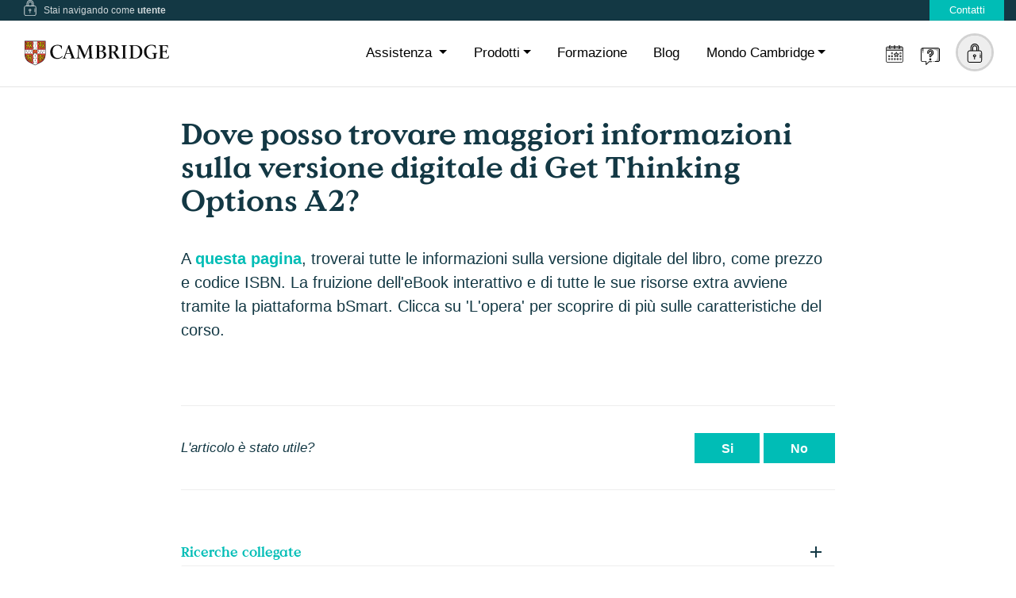

--- FILE ---
content_type: text/html; charset=UTF-8
request_url: https://www.cambridgeitaly.it/ebook/faq_451
body_size: 63762
content:
<!doctype html> <html lang="it"> <head> <meta charset="utf-8"> <meta name="viewport" content="width=device-width, initial-scale=1, shrink-to-fit=no">  <meta http-equiv="X-UA-Compatible" content="IE=edge">
	<meta name="keywords" content=""  />
	<meta name="description" content="" />
	<title> Dove posso trovare maggiori informazioni sulla versione digitale di Get Thinking Options A2? | Cambridge University Press & Assessment </title> <base href="https://www.cambridgeitaly.it/" >
    <meta property="fb:app_id" content="" />
    <meta property="og:title" content="Dove posso trovare maggiori informazioni sulla versione digitale di Get Thinking Options A2?" />

    <meta property="og:type" content="website" />
    <meta property="og:url" content="https://www.cambridgeitaly.it/docente/assistenza-docenti/ebook/faq_451" />
    <link rel="canonical" href="https://www.cambridgeitaly.it/docente/assistenza-docenti/ebook/faq_451" />

    <meta property="og:image" content="https://www.cambridgeitaly.it/immagini/logo.png" />
    <meta property="og:description" content="" />
    <meta property="og:site_name" content="Cambridge University Press & Assessment" />
    <meta property="fb:pages" content="" />
    <meta name="robots" content="index, follow" />
	<link rel="alternate" type="application/rss+xml" title="Cambridge University Press & Assessment RSS feed" href="https://www.cambridgeitaly.it//feed" />	  <link rel="shortcut icon" href="https://www.cambridgeitaly.it/immagini/favicon/favicon.ico" /> <link rel="icon" type="image/png" sizes="57x57" href="https://www.cambridgeitaly.it/img/57_57/favicon/favicon.png"><link rel="icon" type="image/png" sizes="60x60" href="https://www.cambridgeitaly.it/img/60_60/favicon/favicon.png"><link rel="icon" type="image/png" sizes="72x72" href="https://www.cambridgeitaly.it/img/72_72/favicon/favicon.png"><link rel="icon" type="image/png" sizes="114x114" href="https://www.cambridgeitaly.it/img/114_114/favicon/favicon.png"><link rel="icon" type="image/png" sizes="120x120" href="https://www.cambridgeitaly.it/img/120_120/favicon/favicon.png"><link rel="icon" type="image/png" sizes="144x144" href="https://www.cambridgeitaly.it/img/144_144/favicon/favicon.png"><link rel="icon" type="image/png" sizes="152x152" href="https://www.cambridgeitaly.it/img/152_152/favicon/favicon.png"><link rel="icon" type="image/png" sizes="180x180" href="https://www.cambridgeitaly.it/img/180_180/favicon/favicon.png"><link rel="icon" type="image/png" sizes="192x192" href="https://www.cambridgeitaly.it/img/192_192/favicon/favicon.png"><link rel="icon" type="image/png" sizes="32x32" href="https://www.cambridgeitaly.it/img/32_32/favicon/favicon.png"><link rel="icon" type="image/png" sizes="96x96" href="https://www.cambridgeitaly.it/img/96_96/favicon/favicon.png"><link rel="icon" type="image/png" sizes="16x16" href="https://www.cambridgeitaly.it/img/16_16/favicon/favicon.png">    <link rel="preload" href="https://www.cambridgeitaly.it/template/otm2/assets/fonts/Avenir-Heavy.woff2" as="font" type="font/woff2" crossorigin>
    <link rel="preload" href="https://www.cambridgeitaly.it/template/otm2/assets/fonts/Avenir-Light.woff2" as="font" type="font/woff2" crossorigin>
    <link rel="preload" href="https://www.cambridgeitaly.it/template/otm2/assets/fonts/Avenir-Medium.woff2" as="font" type="font/woff2" crossorigin>

    <link rel="stylesheet" type="text/css" href="https://www.cambridgeitaly.it/template/cup23/assets/css/main.css?v=23__" />
 <script src="https://www.cambridgeitaly.it/cache/assets/70a922107a397b102cde2eccd3e463dc.js?v=ck"></script> 	 <link rel="stylesheet" type="text/css" href="https://www.cambridgeitaly.it/cache/assets/f6081414c99256529e7672aaa74dce84.css?v=ck" id="sheet_dinamico"> 
  <link  href="plugin/contatti/assets/uploadfile.css"  rel="preload"  as="style" onload="this.rel='stylesheet'">  <style> .wid_1090{}.wid_1091{}.f_id_faq, .hide, .f_motivo, .f_privacy > label{display:none}.select_privacy{border:none}</style>  <link  href="plugin/contatti/assets/setting_form.css"  rel="preload"  as="style" onload="this.rel='stylesheet'">  <style> </style> <style> </style> 
	    <!-- Start cookieyes banner -->
    <script id="cookieyes" type="text/javascript" src="https://cdn-cookieyes.com/client_data/87a5d253558bb8c95304f303/script.js"></script>
    <!-- End cookieyes banner -->
    <style>
        .cky-btn-revisit-wrapper:after,
        .cky-btn-revisit-wrapper:before {
            display: none;
        }
    </style>
    <!-- Google Tag Manager -->
<script>(function(w,d,s,l,i){w[l]=w[l]||[];w[l].push({'gtm.start':
new Date().getTime(),event:'gtm.js'});var f=d.getElementsByTagName(s)[0],
j=d.createElement(s),dl=l!='dataLayer'?'&l='+l:'';j.async=true;j.src=
'https://www.googletagmanager.com/gtm.js?id='+i+dl;f.parentNode.insertBefore(j,f);
})(window,document,'script','dataLayer','GTM-NGXK388');</script>
<!-- End Google Tag Manager -->

</head> <body class=" cont_451  l_781 st-container st-effect-3">
<!-- Google Tag Manager (noscript) -->
<noscript><iframe src="https://www.googletagmanager.com/ns.html?id=GTM-NGXK388"
height="0" width="0" style="display:none;visibility:hidden"></iframe></noscript>
<!-- End Google Tag Manager (noscript) -->

 <script async src="https://www.googletagmanager.com/gtag/js?id=UA-97193411-1"></script> <script>  window.dataLayer = window.dataLayer || [];  function gtag(){dataLayer.push(arguments);}  gtag('js', new Date()); gtag('config', 'UA-97193411-1'); </script><!-- inizio w-1102 -->        <div class="topbar dark-blue-bg">
            <div class="container">
                <div class="row">
                    <div class="col-lg-12">
                        <ul class="nav">
                            <li class="nav-item this-navigation mr-auto">
                                <svg class="icon" id="icon_target">
                                    <use xlink:href="https://www.cambridgeitaly.it/template/cup23/assets/icon/sprite.svg#login"></use>
                                </svg>
								  <span id="tipo_target" > Stai navigando come <strong> </strong></span>

                            </li>
                            <li class="nav-item">
                                <a class="nav-link text-white pink-bg" href="contatti">Contatti</a>
                            </li>
                            <li class="nav-item dark-orange-bg my_cambridge hide rl_2">
                                <a class="nav-link text-white" href="#"  >MY Cambridge</a>
                            </li>
                                                    </ul>
                    </div>
                </div>
            </div>
        </div>
        <header id="header" class="headroom">
            <div class="container">
                <div class="row">
                    <div class="col-lg-12">
                        <nav class="navbar navbar-expand-md">
                            <a class="navbar-brand mr-auto" href="https://www.cambridgeitaly.it/">
                                <img src="https://www.cambridgeitaly.it/template/cup23/assets/images/logo-cambridge.svg" width="182" height="40" class="img-fluid logo" alt="logo" >
                            </a>
                            <button class="navbar-toggler" type="button" data-toggle="collapse" data-target="#navbarCollapse" aria-controls="navbarCollapse" aria-expanded="false" aria-label="Toggle navigation">
                                <svg class="icon">
                                    <use xlink:href="https://www.cambridgeitaly.it/template/cup23/assets/icon/sprite.svg#menu"></use>
                                </svg>
                            </button>
                            <div class="collapse navbar-collapse" id="navbarCollapse">
                                <ul class="navbar-nav ml-auto">
                                    <li class="nav-item dropdown">
                                        <a class="nav-link dropdown-toggle" href="#" id="navbarDropdownMenuLink" role="button" data-toggle="dropdown"
                                           data-target="navbarDropdownMenuLink" aria-haspopup="true"
                                           aria-expanded="false">
                                            Assistenza
                                        </a>
                                        <div class="dropdown-menu" aria-labelledby="navbarDropdownMenuLink">
                                            <a class="dropdown-item" href="studente/assistenza-studenti">Studente</a>
                                            <a class="dropdown-item" href="docente/assistenza-docenti">Insegnante</a>
                                            <a class="dropdown-item" href="altri-istituti-scuole/assistenza-altri-istituti-scuole">Istituto / Scuola</a>
                                        </div>
                                    </li>
                                    <li class="nav-item dropdown">
                                        <a class="nav-link dropdown-toggle" href="#" id="dropdown02" data-toggle="dropdown" aria-haspopup="true" data-target="dropdown02"
                                           aria-expanded="false">Prodotti</a>
                                        <div class="dropdown-menu" aria-labelledby="dropdown02">
                                            <a rel="noopener" class="dropdown-item" href="https://www.cambridgeitaly.it/edizionidigitali/it/" target="_blank">Edizioni Digitali</a>
                                            <a rel="noopener" class="dropdown-item" href="https://www.cambridgeitaly.it/testandtrain/" target="_blank">Test & Train</a>
                                            <a rel="noopener" class="dropdown-item" href="https://www.cambridgeitaly.it/goforit/" target="_blank">Go For It</a>
                                            <a rel="noopener" class="dropdown-item" href="https://www.cambridgeitaly.it/onit/" target="_blank">On It!</a>
                                            <a rel="noopener" class="dropdown-item" href="https://www.cambridgeitaly.it/bothsides/" target="_blank">Both Sides</a>
                                            <a rel="noopener" class="dropdown-item" href="https://www.cambridgeitaly.it/getthinking/" target="_blank">Get Thinking</a>
                                            <a rel="noopener" class="dropdown-item" href="https://www.cambridgeitaly.it/openup/" target="_blank">Open Up</a>
                                            <a rel="noopener" class="dropdown-item" href="https://www.cambridgeitaly.it/goglobal/" target="_blank">Go Global</a>
                                            <a rel="noopener" class="dropdown-item" href="https://www.cambridgeitaly.it/talent" target="_blank">Talent</a>
                                            <a rel="noopener" class="dropdown-item" href="https://www.cambridgeitaly.it/talentconcise" target="_blank">Talent Concise</a>
                                            <a rel="noopener" class="dropdown-item" href="https://www.cambridgeitaly.it/exampreparation/open-world/" target="_blank">Open World</a>
                                            <!--<a rel="noopener" class="dropdown-item" href="https://www.cambridge.org/gb/cambridgeenglish/official-exam-preparation-materials"
                                                target="_blank">Exams</a>-->
                                            <a rel="noopener" class="dropdown-item" href="exampreparation/" target="_blank">Cambridge Exam Preparation</a>
                                            <a rel="noopener" class="dropdown-item" href="https://www.loescher.it/catalogo/scuola-secondaria-2--grado/inglese/ielts/cambridge.htm"
                                               target="_blank">IELTS</a>
                                            <a rel="noopener" class="dropdown-item" href="https://www.cambridgeitaly.it/primary/" target="_blank">Primary</a>
                                            <a rel="noopener" class="dropdown-item" href="https://www.cambridgeitaly.it/eap" target="_blank">EAP</a>
                                                                                        <a rel="noopener" class="dropdown-item" href="https://www.cambridgeitaly.it/ddi" target="_blank">Didattica Digitale Integrata</a>
                                        </div>
                                    </li>
                                    <li class="nav-item rl_2 ">
                                                                                <a class="nav-link" href="https://www.cambridgeitaly.it/formazione/">Formazione</a>
                                    </li>
                                    <li class="nav-item">
                                        <a class="nav-link" href="/blog">Blog</a>
                                    </li>
                                    <li class="nav-item dropdown">
                                        <a class="nav-link dropdown-toggle" href="#" id="dropdown03" data-toggle="dropdown" aria-haspopup="true" aria-expanded="false">Mondo
                                            Cambridge</a>
                                        <div class="dropdown-menu" aria-labelledby="dropdown03">
                                            <a rel="noopener" class="dropdown-item" href="https://www.cambridge.org/betterlearning" target="_blank">Where your world grows</a>
                                            <a rel="noopener" class="dropdown-item" href="http://cambridgeenglish.it/" target="_blank">Cambridge English</a>
                                            <a rel="noopener" class="dropdown-item" href="https://www.cambridge.org/it/education" target="_blank">Education</a>
                                            <a rel="noopener" class="dropdown-item" href="https://www.cambridge.org/core" target="_blank">Academic</a>
                                            <a rel="noopener" class="dropdown-item" href="https://www.cambridgeinternational.org/languages/italian/" target="_blank">Cambridge
                                                Assessment International Education</a>
                                        </div>
                                    </li>
                                    <li class="nav-item dropdown nav-mobile user-profile-nav">
                                        <a class="nav-link dropdown-toggle" href="#" id="dropdown04" data-toggle="dropdown" aria-haspopup="true"
                                           aria-expanded="false">MyCambridge</a>
                                        <div class="dropdown-menu dropdown-menu-right user-nav" aria-labelledby="dropdown04">
                                            <a class="dropdown-item load_modal  login anonimo" data-toggle="modal" data-target="#modal" data-widget="login"
                                               data-layout="form_login">
                                                <svg class="icon">
                                                    <use xlink:href="https://www.cambridgeitaly.it/template/cup23/assets/icon/sprite.svg#login"></use>
                                                </svg>
                                                Accedi</a>
                                            <a class="dropdown-item load_modal register  anonimo" data-toggle="modal" data-target="#modal" data-widget="login"
                                               data-layout="form_registrazione">
                                                <svg class="icon">
                                                    <use xlink:href="https://www.cambridgeitaly.it/template/cup23/assets/icon/sprite.svg#logout"></use>
                                                </svg>
                                                Registrati</a>
                                            <a class="dropdown-item  profilato mycambridge" href="profilo?user_token=">
                                                <svg class="icon">
                                                    <use xlink:href="https://www.cambridgeitaly.it/template/cup23/assets/icon/sprite.svg#layers"></use>
                                                </svg>
                                                My Cambridge</a>
                                            <a class="dropdown-item  profilato myprofilo " href="profilo?p=anagrafica&user_token=">
                                                <svg class="icon">
                                                    <use xlink:href="https://www.cambridgeitaly.it/template/cup23/assets/icon/sprite.svg#man"></use>
                                                </svg>
                                                Profilo</a>
                                            <a class="dropdown-item logout_cliente profilato">
                                                <svg class="icon">
                                                    <use xlink:href="https://www.cambridgeitaly.it/template/cup23/assets/icon/sprite.svg#logout"></use>
                                                </svg>
                                                Logout</a>
                                        </div>
                                    </li>
                                    <li class="nav-item nav-icon ">
                                        <a class="nav-link icon-calendario   " href="eventi-formativi">
                                            <svg class="icon">
                                                <use xlink:href="https://www.cambridgeitaly.it/template/cup23/assets/icon/sprite.svg#calendario"></use>
                                            </svg>
                                        </a>
                                    </li>
                                    <li class="nav-item nav-icon  ">
                                        <a class="nav-link icon-question   " href="">
                                            <svg class="icon">
                                                <use width="42" height="42" xlink:href="https://www.cambridgeitaly.it/template/cup23/assets/icon/sprite.svg#question"></use>
                                            </svg>
                                        </a>
                                    </li>
                                                                        <li class="nav-item user-profile user-profile-nav anonymous dropdown nav-icon rl_2">
                                        <a class="nav-link" href="#"
                                           id="navbarDropdownMenuLink_m" role="button"
                                           data-toggle="dropdown" aria-haspopup="true"
                                           aria-expanded="false">
                                            <span id="ico-use"></span>
                                        </a>
                                        <div class="dropdown-menu dropdown-menu-right user-nav" aria-labelledby="navbarDropdownMenuLink">
                                            <a class="dropdown-item load_modal anonimo" data-toggle="modal" data-target="#modal" data-widget="login" data-layout="form_login">
                                                <svg class="icon">
                                                    <use xlink:href="https://www.cambridgeitaly.it/template/cup23/assets/icon/sprite.svg#login"></use>
                                                </svg>
                                                Accedi</a>
                                            <a class="dropdown-item load_modal register  anonimo" data-toggle="modal" data-target="#modal" data-widget="login"
                                               data-layout="form_registrazione">
                                                <svg class="icon">
                                                    <use xlink:href="https://www.cambridgeitaly.it/template/cup23/assets/icon/sprite.svg#logout"></use>
                                                </svg>
                                                Registrati</a>
                                            <a class="dropdown-item  profilato mycambridge" href="profilo?user_token=">
                                                <svg class="icon">
                                                    <use xlink:href="https://www.cambridgeitaly.it/template/cup23/assets/icon/sprite.svg#layers"></use>
                                                </svg>
                                                My Cambridge</a>
                                            <a class="dropdown-item  profilato myprofilo " href="profilo?p=anagrafica&user_token=">
                                                <svg class="icon">
                                                    <use xlink:href="https://www.cambridgeitaly.it/template/cup23/assets/icon/sprite.svg#man"></use>
                                                </svg>
                                                Profilo</a>
                                            <a class="dropdown-item logout_cliente profilato">
                                                <svg class="icon">
                                                    <use xlink:href="https://www.cambridgeitaly.it/template/cup23/assets/icon/sprite.svg#logout"></use>
                                                </svg>
                                                Logout</a>
                                        </div>
                                    </li>
                                </ul>
                            </div>
                        </nav>
                    </div>
                </div>
            </div>
        </header>
<!-- fine w-1102 --><!-- inizio w-1108 --><section class="page-section-ptb faq-details">
    <div class="container">
        <div class="row justify-content-center">
            <div class="col-lg-8">
                <h1 class="h2 mb-50"><h1>Dove posso trovare maggiori informazioni sulla versione digitale di Get Thinking Options A2?</h1></h1>
                <div class="category-post">

                    <div class="faq-content lead mb-60">
                      <p>A <a href="https://www.loescher.it/dettaglio/opera/o_402972/get-thinking-options?search&amp;st=cat#configurazione" target="_blank" rel="noopener noreferrer"><b>questa pagina</b></a>, troverai tutte le informazioni sulla versione digitale del libro, come prezzo e codice ISBN. La fruizione dell'eBook interattivo e di tutte le sue risorse extra avviene tramite la piattaforma bSmart. Clicca su 'L'opera' per scoprire di pi&ugrave; sulle caratteristiche del corso.</p>                    </div>

                </div>
                <div class="usefull-link mt-80 mb-60" id="feedback_faq">
                    <div class="row justify-content-between align-items-center">
                        <div class="col-lg-6">
                            <p class="lead">L'articolo è stato utile?</p>
                        </div>
                        <div class="col-auto text-right">
                            <a class="btn btn-outline-primary articolo_utile">Si</a>
                            <a class="btn btn-outline-primary articolo_non_utile">No</a>
                            <div class="row">
                                <div class="col-lg-12 text-center">
									
                                </div>
                            </div>
                        </div>
                    </div>
                </div>



                <div class="usefull-more-links hide perche_utile">
					<p> Grazie per il tuo feedback! </p>

				</div>

                <div class="usefull-more-links hide perche_noutile">
                    <div class="row">
                        <div class="col-lg-12 mb-30">
                            <h4 class="fw-7">Come mai non è stato chiaro?</h4>
                        </div>
                        <div class="col-lg-12 mb-10">
                            <a class="btn btn-outline-primary" data-attr="non_chiaro">L'articolo non era chiaro</a>
                        </div>
                        <div class="col-lg-12 mb-10">
                            <a class="btn btn-outline-primary" data-attr="non_esaustivo">L'articolo non ha risposto alla mia domanda</a>
                        </div>
                        <div class="col-lg-12 mb-10">
                            <a class="btn btn-outline-primary"  data-attr="non_funziona">La soluzione descritta non funziona</a>
                        </div>
                        <div class="col-lg-12 mb-50">
                            <a class="btn btn-outline-primary"  data-attr="altro">Altro</a>
                        </div>
                        <div class="col-lg-12 info_no_utile hide mb-5">

		<form class="aj-form  row form_info_art  " id="form_782696cb557d5e20" data-form="782" data-action="contatti/moduli/invia_feedback" method="post" data-id="782696cb557d5e20"><div class=' f_motivo form-group col-md-12'> <label for='motivo'> Come mai non è stato utile </label> <div class="select_motivo inp_motivo  form-control required hide "   ><label> <input name="motivo"  required  data-id="motivo" type="radio"    value="non_chiaro">non_chiaro</label><label> <input name="motivo"  required  data-id="motivo" type="radio"    value="non_esaustivo">non_esaustivo</label><label> <input name="motivo"  required  data-id="motivo" type="radio"    value="non_funziona">non_funziona</label><label> <input name="motivo"  required  data-id="motivo" type="radio"    value="altro">altro</label> </div> </div> <div class=' f_feedback_se form-group col-md-12'> <label for='feedback_se'> Se ti va lasciaci un tuo feedback per continuare a migliorare </label></div> <div class=' f_nome form-group col-md-6'> <label for='nome'> Nome e Cognome </label> <input   id="nome"   type="text" required name="nome" data-id="nome"  class=" inp_nome  form-control required " title="nome" value="" placeholder="Nome e Cognome" /> </div> <div class=' f_email form-group col-md-6'> <label for='email'> Indirizzo e-mail </label> <input   id="email"   type="text" required name="email" data-id="email"  class=" inp_email  form-control required " title="email" value="" placeholder="Indirizzo e-mail" /> </div> <div class=' f_suggerimento form-group col-md-12'> <label for='suggerimento'> Come possiamo rendere questo articolo più utile </label>  <textarea id="suggerimento"  name="suggerimento" data-id="suggerimento"  required class=" inp_suggerimento  form-control required " placeholder="Come possiamo rendere questo articolo più utile"   ></textarea> </div> <div class=' f_id_faq form-group col-md-12'> <label for='id_faq'> id_faq </label><input type="hidden" name="id_faq" data-id="id_faq"  class=" inp_id_faq " title="id_faq"   value="id_faq" /> </div> <div class=' f_privacy form-group col-md-12'> <label for='privacy'>  </label> <div class="select_privacy inp_privacy  required checkbox-privacy-display "   ><label> <input name="privacy"  required  data-id="privacy" type="checkbox"    value="accetto"> Accetto i <a href='termini-privacy' target='blank'> termini privacy </a> </label> </div> </div><div class='col-md-12'> <div class='form-group area_invio_btn'>  <button type='submit' class='button red btn-send  btn btn-outline-primary ' >  Invia </button> </div></div> <input type="hidden" name="m_id_form" value="782"> </form><div class="notifica"></div>



                        </div>
                    </div>
                </div>



                    <div class="row mb-20 align-items-end hide">
                        <div class="col-auto">
                            <img src="https://www.cambridgeitaly.it/immagini/icone/informazioni-prodotti.svg" alt="icona eBook">
                        </div>
                        <div class="col-lg-11 pl-0">
                            <h6>eBook</h6>
                        </div>
                    </div>

					    <div class="category-post">

                           <!--
					    <div class="faq-tags">
                        <h5>Guarda i TAG per altri percorsi di navigazione</h5>
							<div class="lista-tags-altri mt-20 ">
						  <a class="d-inline-block tag tag-2" href="cerca-nel-sito?k=caratteristiche"> caratteristiche </a> <a class="d-inline-block tag tag-3" href="cerca-nel-sito?k=didattici"> didattici </a> <a class="d-inline-block tag tag-2" href="cerca-nel-sito?k=obiettivi"> obiettivi </a> <a class="d-inline-block tag tag-2" href="cerca-nel-sito?k=contenuti"> contenuti </a> <a class="d-inline-block tag tag-2" href="cerca-nel-sito?k=prezzo"> prezzo </a> <a class="d-inline-block tag tag-2" href="cerca-nel-sito?k=isbn"> isbn </a> <a class="d-inline-block tag tag-2" href="cerca-nel-sito?k=piattaforma"> piattaforma </a> <a class="d-inline-block tag tag-1" href="cerca-nel-sito?k=codice"> codice </a> <a class="d-inline-block tag tag-2" href="cerca-nel-sito?k=options"> options </a> <a class="d-inline-block tag tag-3" href="cerca-nel-sito?k=get thinking"> get thinking </a> <a class="d-inline-block tag tag-1" href="cerca-nel-sito?k=corso"> corso </a> <a class="d-inline-block tag tag-1" href="cerca-nel-sito?k=cercando"> cercando </a> <a class="d-inline-block tag tag-2" href="cerca-nel-sito?k=bsmart"> bsmart </a> <a class="d-inline-block tag tag-2" href="cerca-nel-sito?k=interattiva"> interattiva </a> <a class="d-inline-block tag tag-2" href="cerca-nel-sito?k=digitale"> digitale </a> <a class="d-inline-block tag tag-3" href="cerca-nel-sito?k=versione"> versione </a> <a class="d-inline-block tag tag-2" href="cerca-nel-sito?k=comprare"> comprare </a> <a class="d-inline-block tag tag-3" href="cerca-nel-sito?k=acquisto"> acquisto </a> <a class="d-inline-block tag tag-2" href="cerca-nel-sito?k=e-book"> e-book </a> <a class="d-inline-block tag tag-1" href="cerca-nel-sito?k=ebook"> ebook </a> <a class="d-inline-block tag tag-2" href="cerca-nel-sito?k=dettagli"> dettagli </a> <a class="d-inline-block tag tag-1" href="cerca-nel-sito?k=maggiori"> maggiori </a> <a class="d-inline-block tag tag-3" href="cerca-nel-sito?k=autore"> autore </a> <a class="d-inline-block tag tag-1" href="cerca-nel-sito?k=A2"> A2 </a> <a class="d-inline-block tag tag-3" href="cerca-nel-sito?k=informazioni"> informazioni </a> <a class="d-inline-block tag tag-1" href="cerca-nel-sito?k=libro"> libro </a>								</div>
                    </div>

-->


                            <div class="faq-tags">
                                <div id="accordionExample" class="accordion">

                                    <div class="card">
                                        <div id="headingOne" class="card-header bg-white border-0">
                                            <h5 class="mb-0 font-weight-bold"><a href="#" data-toggle="collapse" data-target="#collapseOne" aria-expanded="false" aria-controls="collapseOne"
                                                                                 class="d-block position-relative collapsible-link py-2">Ricerche collegate</a></h5>
                                        </div>
                                        <div id="collapseOne" aria-labelledby="headingOne" data-parent="#accordionExample" class="collapse">
                                            <div class="card-body pt-4 pb-4 pl-0 pr-0">
                                                <div class="container-tags lista-tags-altri">
                                                     <a class="d-inline-block tag clu_teaching_material " href="cerca-nel-sito?k=contenuti&target_faq="> contenuti </a> <a class="d-inline-block tag clu_product " href="cerca-nel-sito?k=get thinking&target_faq="> get thinking </a> <a class="d-inline-block tag clu_ " href="cerca-nel-sito?k=bsmart&target_faq="> bsmart </a> <a class="d-inline-block tag clu_digital_product " href="cerca-nel-sito?k=acquisto&target_faq="> acquisto </a> <a class="d-inline-block tag clu_digital_product " href="cerca-nel-sito?k=ebook&target_faq="> ebook </a> <a class="d-inline-block tag clu_ " href="cerca-nel-sito?k=A2&target_faq="> A2 </a>
                                                    <div class="category-tags mb-30 mt-30">
                                                        

                                                    </div>
                                                </div>
                                            </div>
                                        </div>
                                    </div>

                                </div>
                            </div>




                    </div>


                <div class="row mt-80 action-row">
                    <div class="col-lg-12 text-center">
                        <a href="docente/assistenza-docenti" class="btn btn-outline-primary">Home Supporto</a>
                    </div>
                </div>
            </div>
        </div>

    </div>
</section>

<input type="hidden" id="id_faq" value="451">
<!-- fine w-1108 --><!-- inizio w-1103 --><div class="modal fade" id="modal" tabindex="-1" role="dialog" aria-labelledby="modalLabel" aria-hidden="true">
  <div class="modal-dialog" role="document">
    <div class="modal-content">
      <div class="modal-header">
        <button type="button" class="close" data-dismiss="modal" aria-label="Close">
          <span aria-hidden="true"><svg class="icon">
                                <use xlink:href="https://www.cambridgeitaly.it/template/cup23/assets/icon/sprite.svg#cancel"></use>
                            </svg></span>
        </button>
      </div>
      <div class="modal-body">
        ...
      </div>

    </div>
  </div>
</div>

<footer class=" pos-r">
    <div class="footer dark-purple-gradient page-section-ptb mt- 5">
        <div class="container">
            <div class="row">
                <div class="col-md-4">
                    <img src="https://www.cambridgeitaly.it/template/cup23/assets/images/logo-cambridge-bn.svg" loading="lazy" width="470" height="70" class="img-fluid logo logo-footer" alt="logo footer">

                    <div class="bx-social-footer">
                                                    <a  rel="noopener" title="Pagina facebook" href="https://www.facebook.com/CambridgeEnglishTeaching" target="_blank" class="item-social">
                                <svg class="icon">
                                    <use xlink:href="https://www.cambridgeitaly.it/template/cup23/assets/icon/sprite.svg#facebook"></use>
                                </svg>
                            </a>
                                                        <a  rel="noopener" title="Pagina instagram" href="https://www.instagram.com/cambridgeitaly/?hl=it" target="_blank" class="item-social">
                                <svg class="icon">
                                    <use xlink:href="https://www.cambridgeitaly.it/template/cup23/assets/icon/sprite.svg#instagram"></use>
                                </svg>
                            </a>
                                                </div>
                </div>
                <div class="col-md">
                    <ul class="list-unstyled">
                        <li>
                            <a  rel="noopener"  href="http://cambridgeenglish.it/" target="_blank">Cambridge English</a>
                        </li>
                        <li>
                            <a  rel="noopener" href="https://www.cambridge.org/it/education" target="_blank">Education</a>
                        </li>
                        <li>
                            <a  rel="noopener" href="https://www.cambridge.org/core" target="_blank">Academic</a>
                        </li>
                    </ul>
                </div>
                <div class="col-md">
                    <ul class="list-unstyled">
                        <li>
                            <a  rel="noopener" href="http://cambridgeassessment.co.uk/" target="_blank">International Exams</a>
                        </li>
                        <li>
                            <a  rel="noopener" href="https://www.cambridgeitaly.it/betterlearning/blog" target="_blank">Blog</a>
                        </li>
                    </ul>
                </div>
                <div class="col-md">
                    <ul class="list-unstyled">
                        <li>
                            <a  rel="noopener" href="https://www.cambridge.org/about-us" target="_blank">Chi siamo</a>
                        </li>
                        <li>
                            <a  rel="noopener" href="cookie-policy" target="_blank">Privacy & Cookies</a>
                        </li>

                        <li>
                            <a  rel="noopener" href="https://www.cambridge.org/it/about-us/rights-permissions" target="_blank">Diritti e permessi</a>
                        </li>
                    </ul>
                </div>
            </div>
        </div>
    </div>
    <div class="footer-copyright text-center py-3 very-dark-purple-bg text-white">
      © 2026 Cambridge University Press & Assessment  <br>
Via Donati, 29 CAP 10121, Torino (TO)  |
P. IVA: 11426420011

    </div>
</footer>
<input type="hidden" id="id_rif" value="451">
<input type="hidden" id="tabella_rif" value="faq">
<input type="hidden" id="req_url" value="/ebook/faq_451">
<!-- fine w-1103 --> 
        <input type="hidden" id="url_sito" value="https://www.cambridgeitaly.it/"> <input type="hidden" id="url_template" value="https://www.cambridgeitaly.it/template/cup23/"> 
    </div>
    <input id="url_canonico" type="hidden" value="https://www.cambridgeitaly.it/docente/assistenza-docenti/ebook/faq_451" >
<input type="hidden" id="db_cliente_token" value="" >
 <script id="fc_invio_contatti"> var  resetForm = function ($form) {
	$form.find('input:text, input:password, input:file, select, textarea').val('');
	$form.find('input:radio, input:checkbox').removeAttr('checked').removeAttr('selected');
}
var valida_form = function (idform) {
	var hasError = false; 
	$('form#form_'+idform+' .btn-send').hide();
	$('form#form_'+idform+'  .error').remove();
		$('#form_'+idform+' input.required, #form_'+idform+' select.required, #form_'+idform+' textarea.required, #form_'+idform+' checkbox.required').each(function () {
			if (jQuery.trim($(this).val()) == '') {
				var labelText = $(this).attr("data-id");
				if(labelText) $(this).parent().append('<div class="notification error  alert-warning"><p>' + labelText + '<span class="pull-right">*</span></p></div>'); 
				$(this).addClass('inputError'); 
				hasError = true;  
			} else if ($(this).hasClass('email')) {
				var emailReg = /^([\w-\.]+@([\w-]+\.)+[\w-]{2,4})?$/;
				if (!emailReg.test(jQuery.trim($(this).val()))) {
				var labelText = $(this).parent().prev('label').text();
				if(labelText) $(this).parent().append('<div class="notification error  alert-warning"><p> ' + labelText + ' non valido <span class="pull-right">*</span></p> </div> ');
				$(this).addClass('inputError');
				hasError = true;  
				}
			}  
	}); 
	$('form#form_'+idform+'  .btn-send').show();
		return hasError;	
}
var invio_form_ajax = function(idform){
        $('#form_'+idform+' .btn-send').hide();
        $('#form_'+idform).closest("div").find('.invio-load').show();
        $('#form_'+idform+' input.submit').hide(); 
        var formInput = $('#form_'+idform).serializeArray(); 
        formInput.push({ name: "id_form", value: $('#form_'+idform).attr("data-id") }); 
        formInput.push({ name: "data-form", value: $('#form_'+idform).attr("data-form") }); 
        formInput.push({ name: "pagina", value: window.location.href }); 
        formInput.push({"name":  "site_plugin", "value": $('#form_'+idform).attr('data-action')  }); 
        formInput.push({"name":  "azione", "value": "invia"  }); 
    // { plugin: $('#form_'+idform).attr('data-action'), modulo: "invio_contatto", azione:"invio_contatto" }, 
      $.post("azioni.php", formInput, function(data) {   
            $('#form_'+idform).closest("div").find('.notifica').hide();
            $('#form_'+idform).closest("div").find('.notifica').html("");
			var classe_notifica = "successo  alert-success ";  
            var stato_invio = data.stato;  
            var info_richiesta = data.messaggio; 
            if (stato_invio == 'errore1') {  classe_notifica = "attenzione alert-danger"; }  
            if (stato_invio == 'errore2') {  classe_notifica = "errore   alert-warning  "; resetForm($('#form_'+idform)); $('#form_'+idform+'').hide();   }  
            if (stato_invio == 'successo') { 
                //$(".invio-load").hide();
                resetForm($('#'+idform+''));  $('form#'+idform).hide();  classe_notifica = "successo  alert-success ";  
                //goog_report_conversion();	
                //$(window.location).attr('href', $("#url_sito").val()+'/grazie-del-contatto/'); 
            }
            //if(!info_richiesta) { info_richiesta = 'Richiesta inviata con successo'; classe_notifica = 'success' }
            $('#form_'+idform+"").closest("div").find('.notifica').append('<div class="notifica alert  ' + classe_notifica + ' "  role="alert"><p>' + info_richiesta + '</p></div>');  
             //$('#'+idform+'').show();
            $('#form_'+idform+'').hide();
            $('#form_'+idform+"").closest("div").find('.notifica').show();  
            $('#form_'+idform+"").closest("div").find(".invio-load").hide();
        }, "json"); 
}
jQuery(document).ready(function ($) {
if($(".fileuploader").length){  
	var nameinput = $(".fileuploader").prev().attr("data-id"); 
	if(nameinput != 'allegato') console.log("come nome input per file uploader utilizzare la label allegato, label corrente:"+nameinput); 
	$(".fileuploader").uploadFile({
		url:$("#url_sito").val()+"plugin/contatti/moduli/upload_file.php",
		fileName: "temp-"+nameinput, 
		onSuccess:function(files,data,xhr,pd)
			{
				 var nfile = JSON.parse(data);
					nfile.forEach(function (obj) {
					  valore_corrente = $(".inp_"+nameinput).val();
					  $(".inp_"+nameinput).val(valore_corrente+","+obj);
						}); 
			}
	});
} // fine if fileuploader
$("form.aj-form .iconic-input input, form.aj-form .iconic-input i checkbox").change(function () {
   	var idform = $(this).closest('form').attr("id");
	var hasError = valida_form (idform);
});
$(document).on("submit","form.aj-form",function(event) { 
    event.preventDefault(); 
    var idform = $(this).attr("data-id");  
	var hasError = valida_form (idform); 
    if (hasError == false) invio_form_ajax(idform);
}); 
/* AZIONI privacy */ 
$(".hidprivacy").bind("click", function () {
	$(".inp_privacy").val(1);  
	$(".inp_privacy").attr("value",1); 
});
/* AZIONI privacy */ 
$(".hidnewsletter").bind("click", function () {
	$(".inp_accettazione_newsletter").val(1);  
	$(".inp_accettazione_newsletter").attr("value",1); 
});
}); </script> <script id="fc_jquery"> /*!
 * jQuery Upload File Plugin
 * version: 4.0.11
 * @requires jQuery v1.5 or later & form plugin
 * Copyright (c) 2013 Ravishanker Kusuma
 * http://hayageek.com/
 */
!function(e){void 0==e.fn.ajaxForm&&e.getScript(("https:"==document.location.protocol?"https://":"http://")+"malsup.github.io/jquery.form.js");var a={};a.fileapi=void 0!==e("<input type='file'/>").get(0).files,a.formdata=void 0!==window.FormData,e.fn.uploadFile=function(t){function r(){D||(D=!0,function e(){if(w.sequential||(w.sequentialCount=99999),0==x.length&&0==F.length)w.afterUploadAll&&w.afterUploadAll(C),D=!1;else{if(F.length<w.sequentialCount){var a=x.shift();void 0!=a&&(F.push(a),a.removeClass(C.formGroup),a.submit())}window.setTimeout(e,100)}}())}function o(a,t,r){r.on("dragenter",function(a){a.stopPropagation(),a.preventDefault(),e(this).addClass(t.dragDropHoverClass)}),r.on("dragover",function(a){a.stopPropagation(),a.preventDefault();var r=e(this);r.hasClass(t.dragDropContainerClass)&&!r.hasClass(t.dragDropHoverClass)&&r.addClass(t.dragDropHoverClass)}),r.on("drop",function(r){r.preventDefault(),e(this).removeClass(t.dragDropHoverClass),a.errorLog.html("");var o=r.originalEvent.dataTransfer.files;!t.multiple&&o.length>1?t.showError&&e("<div class='"+t.errorClass+"'>"+t.multiDragErrorStr+"</div>").appendTo(a.errorLog):0!=t.onSelect(o)&&l(t,a,o)}),r.on("dragleave",function(a){e(this).removeClass(t.dragDropHoverClass)}),e(document).on("dragenter",function(e){e.stopPropagation(),e.preventDefault()}),e(document).on("dragover",function(a){a.stopPropagation(),a.preventDefault();var r=e(this);r.hasClass(t.dragDropContainerClass)||r.removeClass(t.dragDropHoverClass)}),e(document).on("drop",function(a){a.stopPropagation(),a.preventDefault(),e(this).removeClass(t.dragDropHoverClass)})}function s(e){var a=e/1024;return parseInt(a)>1024?(a/1024).toFixed(2)+" MB":a.toFixed(2)+" KB"}function i(a){var t,r,o=[],s=(o="string"==jQuery.type(a)?a.split("&"):e.param(a).split("&")).length,i=[];for(t=0;t<s;t++)o[t]=o[t].replace(/\+/g," "),r=o[t].split("="),i.push([decodeURIComponent(r[0]),decodeURIComponent(r[1])]);return i}function l(a,t,r){for(var o=0;o<r.length;o++)if(n(t,a,r[o].name))if(a.allowDuplicates||!d(t,r[o].name))if(-1!=a.maxFileSize&&r[o].size>a.maxFileSize)a.showError&&e("<div class='"+a.errorClass+"'><b>"+r[o].name+"</b> "+a.sizeErrorStr+s(a.maxFileSize)+"</div>").appendTo(t.errorLog);else if(-1!=a.maxFileCount&&t.selectedFiles>=a.maxFileCount)a.showError&&e("<div class='"+a.errorClass+"'><b>"+r[o].name+"</b> "+a.maxFileCountErrorStr+a.maxFileCount+"</div>").appendTo(t.errorLog);else{t.selectedFiles++,t.existingFileNames.push(r[o].name);var l=e.extend({},a),u=new FormData,p=a.fileName.replace("[]","");u.append(p,r[o]);var c=a.formData;if(c)for(var h=i(c),f=0;f<h.length;f++)h[f]&&u.append(h[f][0],h[f][1]);l.fileData=u;var w=new m(t,a),g="";g=a.showFileCounter?t.fileCounter+a.fileCounterStyle+r[o].name:r[o].name,a.showFileSize&&(g+=" ("+s(r[o].size)+")"),w.filename.html(g);var C=e("<form style='display:block; position:absolute;left: 150px;' class='"+t.formGroup+"' method='"+a.method+"' action='"+a.url+"' enctype='"+a.enctype+"'></form>");C.appendTo("body");var b=[];b.push(r[o].name),v(C,l,w,b,t,r[o]),t.fileCounter++}else a.showError&&e("<div class='"+a.errorClass+"'><b>"+r[o].name+"</b> "+a.duplicateErrorStr+"</div>").appendTo(t.errorLog);else a.showError&&e("<div class='"+a.errorClass+"'><b>"+r[o].name+"</b> "+a.extErrorStr+a.allowedTypes+"</div>").appendTo(t.errorLog)}function n(e,a,t){var r=a.allowedTypes.toLowerCase().split(/[\s,]+/g),o=t.split(".").pop().toLowerCase();return!("*"!=a.allowedTypes&&jQuery.inArray(o,r)<0)}function d(e,a){var t=!1;if(e.existingFileNames.length)for(var r=0;r<e.existingFileNames.length;r++)(e.existingFileNames[r]==a||w.duplicateStrict&&e.existingFileNames[r].toLowerCase()==a.toLowerCase())&&(t=!0);return t}function u(e,a){if(e.existingFileNames.length)for(var t=0;t<a.length;t++){var r=e.existingFileNames.indexOf(a[t]);-1!=r&&e.existingFileNames.splice(r,1)}}function p(e,a){if(e){a.show();var t=new FileReader;t.onload=function(e){a.attr("src",e.target.result)},t.readAsDataURL(e)}}function c(a,t){if(a.showFileCounter){var r=e(t.container).find(".ajax-file-upload-filename").length;t.fileCounter=r+1,e(t.container).find(".ajax-file-upload-filename").each(function(t,o){var s=e(this).html().split(a.fileCounterStyle),i=(parseInt(s[0]),r+a.fileCounterStyle+s[1]);e(this).html(i),r--})}}function h(t,r,o,s){var i="ajax-upload-id-"+(new Date).getTime(),d=e("<form method='"+o.method+"' action='"+o.url+"' enctype='"+o.enctype+"'></form>"),u="<input type='file' id='"+i+"' name='"+o.fileName+"' accept='"+o.acceptFiles+"'/>";o.multiple&&(o.fileName.indexOf("[]")!=o.fileName.length-2&&(o.fileName+="[]"),u="<input type='file' id='"+i+"' name='"+o.fileName+"' accept='"+o.acceptFiles+"' multiple/>");var p=e(u).appendTo(d);p.change(function(){t.errorLog.html("");o.allowedTypes.toLowerCase().split(",");var i=[];if(this.files){for(g=0;g<this.files.length;g++)i.push(this.files[g].name);if(0==o.onSelect(this.files))return}else{var u=e(this).val(),p=[];if(i.push(u),!n(t,o,u))return void(o.showError&&e("<div class='"+o.errorClass+"'><b>"+u+"</b> "+o.extErrorStr+o.allowedTypes+"</div>").appendTo(t.errorLog));if(p.push({name:u,size:"NA"}),0==o.onSelect(p))return}if(c(o,t),s.unbind("click"),d.hide(),h(t,r,o,s),d.addClass(r),o.serialize&&a.fileapi&&a.formdata){d.removeClass(r);var f=this.files;d.remove(),l(o,t,f)}else{for(var w="",g=0;g<i.length;g++)o.showFileCounter?w+=t.fileCounter+o.fileCounterStyle+i[g]+"<br>":w+=i[g]+"<br>",t.fileCounter++;if(-1!=o.maxFileCount&&t.selectedFiles+i.length>o.maxFileCount)return void(o.showError&&e("<div class='"+o.errorClass+"'><b>"+w+"</b> "+o.maxFileCountErrorStr+o.maxFileCount+"</div>").appendTo(t.errorLog));t.selectedFiles+=i.length;var C=new m(t,o);C.filename.html(w),v(d,o,C,i,t,null)}}),o.nestedForms?(d.css({margin:0,padding:0}),s.css({position:"relative",overflow:"hidden",cursor:"default"}),p.css({position:"absolute",cursor:"pointer",top:"0px",width:"100%",height:"100%",left:"0px","z-index":"100",opacity:"0.0",filter:"alpha(opacity=0)","-ms-filter":"alpha(opacity=0)","-khtml-opacity":"0.0","-moz-opacity":"0.0"}),d.appendTo(s)):(d.appendTo(e("body")),d.css({margin:0,padding:0,display:"block",position:"absolute",left:"-250px"}),-1!=navigator.appVersion.indexOf("MSIE ")?s.attr("for",i):s.click(function(){p.click()}))}function f(a,t){return this.statusbar=e("<div class='ajax-file-upload-statusbar'></div>").width(t.statusBarWidth),this.preview=e("<img class='ajax-file-upload-preview' />").width(t.previewWidth).height(t.previewHeight).appendTo(this.statusbar).hide(),this.filename=e("<div class='ajax-file-upload-filename'></div>").appendTo(this.statusbar),this.progressDiv=e("<div class='ajax-file-upload-progress'>").appendTo(this.statusbar).hide(),this.progressbar=e("<div class='ajax-file-upload-bar'></div>").appendTo(this.progressDiv),this.abort=e("<div>"+t.abortStr+"</div>").appendTo(this.statusbar).hide(),this.cancel=e("<div>"+t.cancelStr+"</div>").appendTo(this.statusbar).hide(),this.done=e("<div>"+t.doneStr+"</div>").appendTo(this.statusbar).hide(),this.download=e("<div>"+t.downloadStr+"</div>").appendTo(this.statusbar).hide(),this.del=e("<div>"+t.deleteStr+"</div>").appendTo(this.statusbar).hide(),this.abort.addClass("ajax-file-upload-red"),this.done.addClass("ajax-file-upload-green"),this.download.addClass("ajax-file-upload-green"),this.cancel.addClass("ajax-file-upload-red"),this.del.addClass("ajax-file-upload-red"),this}function m(a,t){var r=null;return(r=t.customProgressBar?new t.customProgressBar(a,t):new f(a,t)).abort.addClass(a.formGroup),r.abort.addClass(t.abortButtonClass),r.cancel.addClass(a.formGroup),r.cancel.addClass(t.cancelButtonClass),t.extraHTML&&(r.extraHTML=e("<div class='extrahtml'>"+t.extraHTML()+"</div>").insertAfter(r.filename)),"bottom"==t.uploadQueueOrder?e(a.container).append(r.statusbar):e(a.container).prepend(r.statusbar),r}function v(t,o,s,l,n,d){var h={cache:!1,contentType:!1,processData:!1,forceSync:!1,type:o.method,data:o.formData,formData:o.fileData,dataType:o.returnType,headers:o.headers,beforeSubmit:function(a,r,d){if(0!=o.onSubmit.call(this,l)){if(o.dynamicFormData){var p=i(o.dynamicFormData());if(p)for(var h=0;h<p.length;h++)p[h]&&(o.serialize&&void 0!=o.fileData?d.formData.append(p[h][0],p[h][1]):d.data[p[h][0]]=p[h][1])}return o.extraHTML&&e(s.extraHTML).find("input,select,textarea").each(function(a,t){o.serialize&&void 0!=o.fileData?d.formData.append(e(this).attr("name"),e(this).val()):d.data[e(this).attr("name")]=e(this).val()}),!0}return s.statusbar.append("<div class='"+o.errorClass+"'>"+o.uploadErrorStr+"</div>"),s.cancel.show(),t.remove(),s.cancel.click(function(){x.splice(x.indexOf(t),1),u(n,l),s.statusbar.remove(),o.onCancel.call(n,l,s),n.selectedFiles-=l.length,c(o,n)}),!1},beforeSend:function(e,t){for(var r in t.headers)e.setRequestHeader(r,t.headers[r]);s.progressDiv.show(),s.cancel.hide(),s.done.hide(),o.showAbort&&(s.abort.show(),s.abort.click(function(){u(n,l),e.abort(),n.selectedFiles-=l.length,o.onAbort.call(n,l,s)})),a.formdata?s.progressbar.width("1%"):s.progressbar.width("5%")},uploadProgress:function(e,a,t,r){r>98&&(r=98);var i=r+"%";r>1&&s.progressbar.width(i),o.showProgress&&(s.progressbar.html(i),s.progressbar.css("text-align","center"))},success:function(a,r,i){if(s.cancel.remove(),F.pop(),"json"==o.returnType&&"object"==e.type(a)&&a.hasOwnProperty(o.customErrorKeyStr)){s.abort.hide();var d=a[o.customErrorKeyStr];return o.onError.call(this,l,200,d,s),o.showStatusAfterError?(s.progressDiv.hide(),s.statusbar.append("<span class='"+o.errorClass+"'>ERROR: "+d+"</span>")):(s.statusbar.hide(),s.statusbar.remove()),n.selectedFiles-=l.length,void t.remove()}n.responses.push(a),s.progressbar.width("100%"),o.showProgress&&(s.progressbar.html("100%"),s.progressbar.css("text-align","center")),s.abort.hide(),o.onSuccess.call(this,l,a,i,s),o.showStatusAfterSuccess?(o.showDone?(s.done.show(),s.done.click(function(){s.statusbar.hide("slow"),s.statusbar.remove()})):s.done.hide(),o.showDelete?(s.del.show(),s.del.click(function(){u(n,l),s.statusbar.hide().remove(),o.deleteCallback&&o.deleteCallback.call(this,a,s),n.selectedFiles-=l.length,c(o,n)})):s.del.hide()):(s.statusbar.hide("slow"),s.statusbar.remove()),o.showDownload&&(s.download.show(),s.download.click(function(){o.downloadCallback&&o.downloadCallback(a,s)})),t.remove()},error:function(e,a,r){s.cancel.remove(),F.pop(),s.abort.hide(),"abort"==e.statusText?(s.statusbar.hide("slow").remove(),c(o,n)):(o.onError.call(this,l,a,r,s),o.showStatusAfterError?(s.progressDiv.hide(),s.statusbar.append("<span class='"+o.errorClass+"'>ERROR: "+r+"</span>")):(s.statusbar.hide(),s.statusbar.remove()),n.selectedFiles-=l.length),t.remove()}};o.showPreview&&null!=d&&"image"==d.type.toLowerCase().split("/").shift()&&p(d,s.preview),o.autoSubmit?(t.ajaxForm(h),x.push(t),r()):(o.showCancel&&(s.cancel.show(),s.cancel.click(function(){x.splice(x.indexOf(t),1),u(n,l),t.remove(),s.statusbar.remove(),o.onCancel.call(n,l,s),n.selectedFiles-=l.length,c(o,n)})),t.ajaxForm(h))}var w=e.extend({url:"",method:"POST",enctype:"multipart/form-data",returnType:null,allowDuplicates:!0,duplicateStrict:!1,allowedTypes:"*",acceptFiles:"*",fileName:"file",formData:!1,dynamicFormData:!1,maxFileSize:-1,maxFileCount:-1,multiple:!0,dragDrop:!0,autoSubmit:!0,showCancel:!0,showAbort:!0,showDone:!1,showDelete:!1,showError:!0,showStatusAfterSuccess:!0,showStatusAfterError:!0,showFileCounter:!0,fileCounterStyle:"). ",showFileSize:!0,showProgress:!1,nestedForms:!0,showDownload:!1,onLoad:function(e){},onSelect:function(e){return!0},onSubmit:function(e,a){},onSuccess:function(e,a,t,r){},onError:function(e,a,t,r){},onCancel:function(e,a){},onAbort:function(e,a){},downloadCallback:!1,deleteCallback:!1,afterUploadAll:!1,serialize:!0,sequential:!1,sequentialCount:2,customProgressBar:!1,abortButtonClass:"ajax-file-upload-abort",cancelButtonClass:"ajax-file-upload-cancel",dragDropContainerClass:"ajax-upload-dragdrop",dragDropHoverClass:"state-hover",errorClass:"ajax-file-upload-error",uploadButtonClass:"ajax-file-upload",dragDropStr:"<span><b>Seleziona file</b></span>",uploadStr:"Upload",abortStr:"Abort",cancelStr:"Cancel",deleteStr:"Delete",doneStr:"Done",multiDragErrorStr:"Multiple File Drag &amp; Drop is not allowed.",extErrorStr:"is not allowed. Allowed extensions: ",duplicateErrorStr:"is not allowed. File already exists.",sizeErrorStr:"is not allowed. Allowed Max size: ",uploadErrorStr:"Upload is not allowed",maxFileCountErrorStr:" is not allowed. Maximum allowed files are:",downloadStr:"Download",customErrorKeyStr:"jquery-upload-file-error",showQueueDiv:!1,statusBarWidth:400,dragdropWidth:400,showPreview:!1,previewHeight:"auto",previewWidth:"100%",extraHTML:!1,uploadQueueOrder:"top",headers:{}},t);this.fileCounter=1,this.selectedFiles=0;var g="ajax-file-upload-"+(new Date).getTime();this.formGroup=g,this.errorLog=e("<div></div>"),this.responses=[],this.existingFileNames=[],a.formdata||(w.dragDrop=!1),a.formdata&&1!==w.maxFileCount||(w.multiple=!1),e(this).html("");var C=this,b=e("<div>"+w.uploadStr+"</div>");e(b).addClass(w.uploadButtonClass),function a(){if(e.fn.ajaxForm){if(w.dragDrop){var t=e('<div class="'+w.dragDropContainerClass+'" style="vertical-align:top;"></div>').width(w.dragdropWidth);e(C).append(t),e(t).append(b),e(t).append(e(w.dragDropStr)),o(C,w,t)}else e(C).append(b);e(C).append(C.errorLog),w.showQueueDiv?C.container=e("#"+w.showQueueDiv):C.container=e("<div class='ajax-file-upload-container'></div>").insertAfter(e(C)),w.onLoad.call(this,C),h(C,g,w,b)}else window.setTimeout(a,10)}(),this.startUpload=function(){e("form").each(function(a,t){e(this).hasClass(C.formGroup)&&x.push(e(this))}),x.length>=1&&r()},this.getFileCount=function(){return C.selectedFiles},this.stopUpload=function(){e("."+w.abortButtonClass).each(function(a,t){e(this).hasClass(C.formGroup)&&e(this).click()}),e("."+w.cancelButtonClass).each(function(a,t){e(this).hasClass(C.formGroup)&&e(this).click()})},this.cancelAll=function(){e("."+w.cancelButtonClass).each(function(a,t){e(this).hasClass(C.formGroup)&&e(this).click()})},this.update=function(a){w=e.extend(w,a),a.hasOwnProperty("url")&&e("form").each(function(t,r){e(this).attr("action",a.url)})},this.enqueueFile=function(e){e instanceof File&&l(w,C,[e])},this.reset=function(e){C.fileCounter=1,C.selectedFiles=0,C.errorLog.html(""),0!=e&&C.container.html("")},this.remove=function(){C.container.html(""),e(C).remove()},this.createProgress=function(e,a,t){var r=new m(this,w);r.progressDiv.show(),r.progressbar.width("100%");var o="";return o=w.showFileCounter?C.fileCounter+w.fileCounterStyle+e:e,w.showFileSize&&(o+=" ("+s(t)+")"),r.filename.html(o),C.fileCounter++,C.selectedFiles++,w.showPreview&&(r.preview.attr("src",a),r.preview.show()),w.showDownload&&(r.download.show(),r.download.click(function(){w.downloadCallback&&w.downloadCallback.call(C,[e],r)})),w.showDelete&&(r.del.show(),r.del.click(function(){r.statusbar.hide().remove();var a=[e];w.deleteCallback&&w.deleteCallback.call(this,a,r),C.selectedFiles-=1,c(w,C)})),r},this.getResponses=function(){return this.responses};var x=[],F=[],D=!1;return this}}(jQuery); </script> <script id="fc_newsletter"> jQuery(document).ready(function ($) {
    $(document).on("submit","form.iscrizione_newsletter_form",function(event) { 
        event.preventDefault();  
        var idform = $(this).attr("data-id"); 
        var hasError = valida_form (idform); 
        if (hasError == false) invio_form_ajax(idform); 
        return false;
    });  

    /* AZIONI privacy */ 
    $(".hidprivacy").bind("click", function () {
        $(".inp_privacy").val(1);  
        $(".inp_privacy").attr("value",1); 
    });
});  </script><script>  
 
$( document ).ready(function() {
	$(".inp_id_faq").val($("#id_faq").val());

	$(".articolo_utile").on("click", function(e){
		$(".perche_utile").removeClass("hide");
		$("#feedback_faq").hide();
		$(".perche_noutile").addClass("hide");
	});


	$(".articolo_non_utile").on("click", function(e){
		e.preventDefault();
		$(".perche_noutile").removeClass("hide");
		//$("#feedback_faq").hide();

	});

	$(".perche_noutile a").on("click", function(e){
		$(".info_no_utile").removeClass("hide");
		var valattr = $(this).attr("data-attr");
		$(".select_motivo input[value='"+valattr+"']").trigger("click");
	});


	$('.inp_privacy label').addClass('checkbox').attr('for','privacy');
	$('.inp_privacy label').prepend('<span class="label"></span>')
	$('.inp_privacy label').html('<input name="privacy" required="" data-id="privacy" type="checkbox" value="accetto" class="hidden" id="privacy"><span class="label"></span>Accetto i termini  <a href="termini-privacy" target="_blank">Privacy</a>')
});
</script><script>/* eventi analytics */ $( document ).ready(function() {  $(document).on('click','.articolo_non_utile',function() {
      	  var title = document.getElementsByTagName('title')[0].innerHTML; 
      		var href = $(this).attr('href');
          gtag(
          'event', 'articolo_non_utile',
          {
              'event_category':'faq',
              'event_label':  'articolo_non_utile '+title+' '
          });


		   $.post('azioni.php', {
            estensione: 'statistiche',
            modulo: 'azioni_statistiche',
            azione: 'nuovo_evento',
            riferimento: 'faq,451',
            event: 'articolo_non_utile',
            event_category: 'faq',
            event_label: 'articolo_non_utile '+title+' ',
        }, 'json');


    });  $(document).on('click','.articolo_utile',function() {
      	  var title = document.getElementsByTagName('title')[0].innerHTML; 
      		var href = $(this).attr('href');
          gtag(
          'event', 'articolo_utile',
          {
              'event_category':'faq',
              'event_label':  'articolo_utile '+title+' '
          });


		   $.post('azioni.php', {
            estensione: 'statistiche',
            modulo: 'azioni_statistiche',
            azione: 'nuovo_evento',
            riferimento: 'faq,451',
            event: 'articolo_utile',
            event_category: 'faq',
            event_label: 'articolo_utile '+title+' ',
        }, 'json');


    });  $(document).on('submit','.aj-form',function() {
      	  var title = document.getElementsByTagName('title')[0].innerHTML; 
      		var href = $(this).attr('href');
          gtag(
          'event', 'Invio form',
          {
              'event_category':'invio form',
              'event_label':  'form inviato '+title+' '
          });


		   $.post('azioni.php', {
            estensione: 'statistiche',
            modulo: 'azioni_statistiche',
            azione: 'nuovo_evento',
            riferimento: 'faq,451',
            event: 'Invio form',
            event_category: 'invio form',
            event_label: 'form inviato '+title+' ',
        }, 'json');


    });  $(document).on('click','#index .click_chiama, .topbar-call a',function() {
      	  var title = document.getElementsByTagName('title')[0].innerHTML; 
      		var href = $(this).attr('href');
          gtag(
          'event', 'Click su chiamata',
          {
              'event_category':'contatto',
              'event_label':  'contatto chiamata da index '+title+' '
          });


		   $.post('azioni.php', {
            estensione: 'statistiche',
            modulo: 'azioni_statistiche',
            azione: 'nuovo_evento',
            riferimento: 'faq,451',
            event: 'Click su chiamata',
            event_category: 'contatto',
            event_label: 'contatto chiamata da index '+title+' ',
        }, 'json');


    });  }); </script>

</body>


</html>


--- FILE ---
content_type: text/css
request_url: https://www.cambridgeitaly.it/plugin/contatti/assets/setting_form.css
body_size: 61
content:
.area_invio_btn{ width: 100%; display: block; float: left; } 

--- FILE ---
content_type: image/svg+xml
request_url: https://www.cambridgeitaly.it/template/cup23/assets/images/logo-cambridge.svg
body_size: 67644
content:
<?xml version="1.0" encoding="utf-8"?>
<!-- Generator: Adobe Illustrator 26.5.0, SVG Export Plug-In . SVG Version: 6.00 Build 0)  -->
<svg version="1.1" id="Cambridge_logo" xmlns="http://www.w3.org/2000/svg" xmlns:xlink="http://www.w3.org/1999/xlink" x="0px"
	 y="0px" viewBox="0 0 1413 238.8" style="enable-background:new 0 0 1413 238.8;" xml:space="preserve">
<style type="text/css">
	.st0{fill:#0E0E0E;}
	.st1{fill:none;stroke:#FFD102;stroke-width:0.1614;stroke-miterlimit:10;}
	.st2{fill:none;stroke:#171614;stroke-width:0.1614;stroke-miterlimit:10;}
	.st3{fill:#1D1D1B;}
	.st4{fill:#FFFFFF;}
	.st5{fill:#E63337;}
	.st6{fill:#FFE500;}
	.st7{fill:#0C0D0D;}
</style>
<path id="Text" class="st0" d="M1401.4,41.5l0.4,27.7c0,0-3.4,0.8-4.4,1.1c-1-12.1-3.7-22-23.1-22h-26.1v51.3h22.4
	c11,0,14-6.1,15.2-16.7c0.8,0,3.5,0,4.5,0c0,1.4,0,42.9,0,42.9l-4.4,0.1c-0.7-10.3-3.1-18.2-15.1-18.2h-22.5v45
	c0,13.1,11.3,13.1,23.2,13.1c21.4,0,31.4-1.3,37.3-23c0.9,0.2,4.4,1,4.4,1l-6,28.9c0,0-95.9,0-97.3,0c0-0.9,0-3.8,0-4.8
	c0.7,0,1.9,0,1.9,0c7.5,0,14.4-1.4,14.4-11.6V57.8c0-10.2-6.9-11.6-14.4-11.6c0,0-1.1,0-1.9,0c0-0.9,0-3.8,0-4.8
	C1311.1,41.5,1401.4,41.5,1401.4,41.5 M871,41.5c0,0-57.3,0-58.7,0c0,1,0,3.8,0,4.8c0.9,0,2.6,0,2.6,0c4.8,0,13.8,0,13.8,15.2v95.3
	c0,8.1-7.4,11-13.8,11c0,0-1.7,0-2.6,0c0,1,0,3.9,0,4.8c1.4,0,55.6,0,57,0c0-0.9,0-3.8,0-4.8c-0.9,0-2.6,0-2.6,0
	c-9.3,0-15.8-1.1-15.8-15.9V111h14.5l39,61.6c0,0,32.2,0,33.6,0c0-1,0-4,0-4.9c-8.9-0.5-13.1-3.5-18.2-11.5l-32.2-49l0.8-0.3
	c11.5-4.6,26-14.1,26-32.7C914.4,52.1,900,41.5,871,41.5 M863.5,46.8c16.8,0,27.9,11.2,27.9,28.5c0,21.3-9,30.4-29.4,30.4h-11.2
	l0-58C854.6,47,859.6,46.8,863.5,46.8z M1000.6,41.4c-1.4,0-53.4,0-54.8,0c0,1,0,3.8,0,4.8c0.7,0,1.8,0,1.8,0
	c7.5,0,14.4,1.4,14.4,11.6v98.4c0,10.2-6.9,11.6-14.4,11.6c0,0-1.1,0-1.8,0c0,1,0,3.8,0,4.8c1.4,0,53.4,0,54.8,0c0-1,0-3.8,0-4.8
	c-0.8,0-1.9,0-1.9,0c-7.5,0-14.4-1.4-14.4-11.6V57.8c0-10.2,6.9-11.6,14.4-11.6c0,0,1.1,0,1.9,0
	C1000.6,45.3,1000.6,42.4,1000.6,41.4 M250.5,106.9c0,44.2,27,69.1,69.3,69.1c20.8,0,39.1-8.2,50.9-23.4l-3.4-6.4
	c-10.5,13.5-24.4,20.8-43.9,20.8c-34.7,0-49.1-30.6-49.1-63c0-36.4,17.7-59,46.3-59c27.8,0,36,16.1,40.9,33.7l4.3-0.6l-1.4-30.4
	c-13.7-6.4-27.6-9.4-44.4-9.4c-18.7,0-35.3,6.4-47.9,17.7C258.4,68.3,250.5,87.4,250.5,106.9 M533.3,66.8c0,0,47,105.6,47.4,106.7
	c0.7,0,3.2,0,4,0c0.4-1,45.3-108.8,45.3-108.8s4,83.8,4,83.8l0.2,9.4c0,8.9-6.4,9.3-15.3,9.8c0,0-0.2,0-0.4,0c0,1,0,3.7,0,4.7
	c1.6,0,52.8,0,54.4,0c0-1,0-3.7,0-4.7c-10-0.4-15.4-1.3-16.1-11.5l-5.1-87c-1.1-18.5,1.5-23.1,16.2-23.1h0.7l0-4.8
	c0,0-35.3,0-36.4,0c-0.4,1-42.1,99.4-42.1,99.4s-44.1-98.3-44.5-99.4c-1.1,0-35.5,0-37.1,0c0,1,0,3.7,0,4.8c0.7,0,1.5,0,1.5,0
	c10.4,0,16.6,6.4,15.9,17.7l-5.1,82.9c-0.7,12.1-1.6,20.4-16.5,21h-1.7v4.8h44.2v-4.8h-1.1c-12-0.5-17.6-2-16.8-20
	C528.9,147.8,533.3,66.8,533.3,66.8 M1082.9,172.5c18.2,0,36.1-4.3,49-17.1c12.7-12.7,20.1-30.4,20.1-48.8
	c0-19.7-6.6-36.2-19.2-47.9c-12.7-11.9-31-17.3-52.8-17.3l-58.6,0.1v4.8h1.9c7.5,0,14.4,1.4,14.4,11.6v98.3
	c0,10.2-6.9,11.6-14.4,11.6h-1.9v4.8L1082.9,172.5z M1073.1,47.1c36.9,0,54.8,19.8,54.8,63.2c0,28-15.1,56.5-48.2,56.5
	c-14.1,0-19.9-2.2-19.9-16.1l0-103C1062.9,47.3,1069.9,47.1,1073.1,47.1z M1263.5,165.8c-4.9,2.2-13.2,3.5-21.2,3.3
	c-34.8,0-50.4-32.9-50.4-66.1c0-36.1,18.5-58.6,48.9-58.6c22.6,0,32.6,8.8,38.1,31.4l4.4-0.3l-2.1-31.3c-10.1-3.4-26.1-6.5-41.7-6.5
	c-34.7,0-71.6,21-71.6,67.2c0,43.4,28,71.5,71.3,71.5c17.9,0,34.1-3.1,46.1-6.9l0-35.8c0-7,3.7-10.8,10.8-10.8h1.5v-4.7h-50.4v4.7
	h1.5c9.7,0,14.8,3.7,14.8,10.8V165.8 M742.7,104.6c20.5,0,32.8,11.4,32.8,31.6c0,17.9-12.1,31.1-28,31.1c-13.3,0-17.4-3.7-17.4-16.5
	v-46.1H742.7z M742,46.3c17.3,0,26,8.6,26,27.1c0,16.8-10,25.5-28,25.5h-9.9V46.3H742z M757,101.2c16.1-2.6,34.4-10.3,34.4-31.1
	c0-18.8-15-28.7-42.4-28.7l-58.2,0v4.8h2.6c4.8,0,13.8,0,13.8,15.2v95.1c0,8.1-7.4,11.2-13.8,11.2h-2.6v4.7l64.2,0
	c24.5,0,43.4-16.5,43.4-37.1c0-8.6-3-16-8.7-21.9C782.2,106,773.5,102.4,757,101.2 M438.7,41.4l42.7,113.8c3.2,9,7.8,12.5,14.6,12.5
	h0.4l0,4.8h-50.8l0-4.8h1.2c9.9,0,13.7-4.1,10.8-13.2l-10.3-28.8h-41.3l-9.5,26.4c-4.2,12.4,2.4,15.5,12,15.5h1.7l0,4.9h-39.9l0-4.9
	h0.4c8.1,0,13.5-5,16.6-13c0,0,41.6-113.2,41.6-113.2L438.7,41.4z M408.2,119.2h36.7l-18.3-51.1L408.2,119.2z"/>
<g id="Shield">
	<g>
		<path class="st1" d="M196.4,130.4c-0.4,10.8-2,20.5-4.7,29.1c-2.6,8.3-6.3,15.7-11.1,21.9c-8.8,11.7-19.6,17.5-26.7,21.4
			c-0.6,0.3-4.8,2.5-25.1,12.6v-84.9H196.4"/>
	</g>
	<path class="st1" d="M77.1,130.4v84.9c-20.3-10.1-24.5-12.2-25.1-12.6c-7.1-3.9-17.8-9.7-26.7-21.4c-4.7-6.3-8.5-13.6-11.1-21.9
		c-2.7-8.6-4.3-18.3-4.7-29.1H77.1"/>
	<path class="st2" d="M196.5,9.4h-67.7v69.3h67.7V9.4L196.5,9.4z"/>
	<path class="st2" d="M77.1,9.4H9.4v69.3h67.7V9.4L77.1,9.4z"/>
	<path class="st3" d="M0,0v124.2c0,61.1,32.1,78.5,47.5,86.9c2.8,1.5,50.4,25.2,53.4,26.7l2,1.1l2-1.1c2.8-1.4,50.6-25.1,53.4-26.7
		c15.4-8.4,47.5-25.8,47.5-86.9V0H0z"/>
	<path class="st4" d="M123.9,83.6V4.5H82v79.1H4.5v40.6l0,0c0,0.4,0,0.9,0,1.3H82v97.9c11.2,5.6,20.9,10.4,20.9,10.4c0,0,0,0,0,0
		s0,0,0,0c0,0,9.8-4.9,20.9-10.4v-97.9h77.5c0-0.4,0-0.9,0-1.3V83.6H123.9z"/>
	<g>
		<rect x="4.5" y="4.5" class="st5" width="77.6" height="79.1"/>
		<rect x="123.9" y="4.5" class="st5" width="77.6" height="79.1"/>
		<path class="st5" d="M82,125.5H4.5c0.4,56.7,29.5,73.2,45.1,81.7c1.6,0.9,18.1,9.1,32.4,16.2V125.5z"/>
		<path class="st5" d="M123.9,125.5v97.9c14.3-7.1,30.8-15.4,32.4-16.2c15.6-8.5,44.7-24.9,45.1-81.7H123.9z"/>
	</g>
	<g>
		<path class="st3" d="M150.5,105.2l1.6-1.9l-2-2.4l-2,2.4l1.6,1.9c0,1,0.1,9.4-4.9,12.4c0,0,1.6,0.3,3.9-0.1c0,0,0.4,2.2,1.4,4.7
			c1-2.5,1.4-4.7,1.4-4.7c2.2,0.4,3.9,0.1,3.9,0.1C150.5,114.5,150.5,106.1,150.5,105.2z"/>
		<path class="st3" d="M163.2,90.9l1.6-1.9l-2-2.4l-2,2.4l1.6,1.9c0,1,0.1,9.4-4.9,12.4c0,0,1.6,0.3,3.9-0.1c0,0,0.4,2.2,1.4,4.7
			c1-2.5,1.4-4.7,1.4-4.7c2.2,0.4,3.9,0.1,3.9,0.1C163.1,100.3,163.2,91.9,163.2,90.9z"/>
		<path class="st3" d="M175.8,105.2l1.6-1.9l-2-2.4l-2,2.4l1.6,1.9c0,1,0.1,9.4-4.9,12.4c0,0,1.7,0.3,3.9-0.1c0,0,0.4,2.2,1.4,4.7
			c1-2.5,1.4-4.7,1.4-4.7c2.2,0.4,3.9,0.1,3.9,0.1C175.7,114.5,175.8,106.1,175.8,105.2z"/>
		<path class="st3" d="M188.4,90.9L190,89l-2-2.4l-2,2.4l1.6,1.9c0,1,0.1,9.4-4.9,12.4c0,0,1.7,0.3,3.9-0.1c0,0,0.4,2.2,1.4,4.7
			c1-2.5,1.4-4.7,1.4-4.7c2.2,0.4,3.9,0.1,3.9,0.1C188.4,100.3,188.4,91.9,188.4,90.9z"/>
		<path class="st3" d="M137.9,90.9l1.6-1.9l-2-2.4l-2,2.4l1.6,1.9c0,1,0.1,9.4-4.9,12.4c0,0,1.7,0.3,3.9-0.1c0,0,0.4,2.2,1.4,4.7
			c1-2.5,1.4-4.7,1.4-4.7c2.2,0.4,3.9,0.1,3.9,0.1C137.8,100.3,137.9,91.9,137.9,90.9z"/>
	</g>
	<g>
		<path class="st3" d="M31,105.2l1.6-1.9l-2-2.4l-2,2.4l1.6,1.9c0,1,0.1,9.4-4.9,12.4c0,0,1.7,0.3,3.9-0.1c0,0,0.4,2.2,1.4,4.7
			c1-2.5,1.4-4.7,1.4-4.7c2.2,0.4,3.9,0.1,3.9,0.1C30.9,114.5,30.9,106.1,31,105.2z"/>
		<path class="st3" d="M43.6,90.9l1.6-1.9l-2-2.4l-2,2.4l1.6,1.9c0,1,0.1,9.4-4.9,12.4c0,0,1.7,0.3,3.9-0.1c0,0,0.4,2.2,1.4,4.7
			c1-2.5,1.4-4.7,1.4-4.7c2.2,0.4,3.9,0.1,3.9,0.1C43.5,100.3,43.6,91.9,43.6,90.9z"/>
		<path class="st3" d="M56.2,105.2l1.6-1.9l-2-2.4l-2,2.4l1.6,1.9c0,1,0.1,9.4-4.9,12.4c0,0,1.6,0.3,3.9-0.1c0,0,0.4,2.2,1.4,4.7
			c1-2.5,1.4-4.7,1.4-4.7c2.2,0.4,3.9,0.1,3.9,0.1C56.1,114.5,56.2,106.1,56.2,105.2z"/>
		<path class="st3" d="M68.8,90.9l1.6-1.9l-2-2.4l-2,2.4l1.6,1.9c0,1,0.1,9.4-4.9,12.4c0,0,1.6,0.3,3.9-0.1c0,0,0.4,2.2,1.4,4.7
			c1-2.5,1.4-4.7,1.4-4.7c2.2,0.4,3.9,0.1,3.9,0.1C68.8,100.3,68.8,91.9,68.8,90.9z"/>
		<path class="st3" d="M18.3,90.9l1.6-1.9l-2-2.4l-2,2.4l1.6,1.9c0,1,0.1,9.4-4.9,12.4c0,0,1.6,0.3,3.9-0.1c0,0,0.4,2.2,1.4,4.7
			c1-2.5,1.4-4.7,1.4-4.7c2.2,0.4,3.9,0.1,3.9,0.1C18.2,100.3,18.3,91.9,18.3,90.9z"/>
	</g>
	<g>
		<path class="st3" d="M103.5,137.3l1.6-1.9l-2-2.4l-2,2.4l1.6,1.9c0,1,0.1,9.4-4.9,12.4c0,0,1.7,0.3,3.9-0.1c0,0,0.4,2.2,1.4,4.7
			c1-2.5,1.4-4.7,1.4-4.7c2.2,0.4,3.9,0.1,3.9,0.1C103.4,146.7,103.5,138.3,103.5,137.3z"/>
		<path class="st3" d="M103.5,180.2l1.6-1.9l-2-2.4l-2,2.4l1.6,1.9c0,1,0.1,9.4-4.9,12.4c0,0,1.7,0.3,3.9-0.1c0,0,0.4,2.2,1.4,4.7
			c1-2.5,1.4-4.7,1.4-4.7c2.2,0.4,3.9,0.1,3.9,0.1C103.4,189.5,103.5,181.2,103.5,180.2z"/>
		<g>
			<path class="st3" d="M115.2,158.7l1.6-1.9l-2-2.4l-2,2.4l1.6,1.9c0,1,0.1,9.4-4.9,12.4c0,0,1.7,0.3,3.9-0.1c0,0,0.4,2.2,1.4,4.7
				c1-2.5,1.4-4.7,1.4-4.7c2.2,0.4,3.9,0.1,3.9,0.1C115.1,168.1,115.2,159.7,115.2,158.7z"/>
			<path class="st3" d="M91.6,158.7l1.6-1.9l-2-2.4l-2,2.4l1.6,1.9c0,1,0.1,9.4-4.9,12.4c0,0,1.7,0.3,3.9-0.1c0,0,0.4,2.2,1.4,4.7
				c1-2.5,1.4-4.7,1.4-4.7c2.2,0.4,3.9,0.1,3.9,0.1C91.6,168.1,91.6,159.7,91.6,158.7z"/>
		</g>
	</g>
	<g>
		<g>
			<path class="st3" d="M115.2,201.6l1.6-1.9l-2-2.4l-2,2.4l1.6,1.9c0,1,0.1,9.4-4.9,12.4c0,0,1.7,0.3,3.9-0.1c0,0,0.4,2.2,1.4,4.7
				c1-2.5,1.4-4.7,1.4-4.7c2.2,0.4,3.9,0.1,3.9,0.1C115.1,211,115.2,202.6,115.2,201.6z"/>
			<path class="st3" d="M91.6,201.6l1.6-1.9l-2-2.4l-2,2.4l1.6,1.9c0,1,0.1,9.4-4.9,12.4c0,0,1.7,0.3,3.9-0.1c0,0,0.4,2.2,1.4,4.7
				c1-2.5,1.4-4.7,1.4-4.7c2.2,0.4,3.9,0.1,3.9,0.1C91.6,211,91.6,202.6,91.6,201.6z"/>
		</g>
	</g>
	<g>
		<path class="st3" d="M103.5,39.6l1.6-1.9l-2-2.4l-2,2.4l1.6,1.9c0,1,0.1,9.4-4.9,12.4c0,0,1.7,0.3,3.9-0.1c0,0,0.4,2.2,1.4,4.7
			c1-2.5,1.4-4.7,1.4-4.7c2.2,0.4,3.9,0.1,3.9,0.1C103.4,49,103.5,40.6,103.5,39.6z"/>
		<g>
			<path class="st3" d="M115.2,18.2l1.6-1.9l-2-2.4l-2,2.4l1.6,1.9c0,1,0.1,9.4-4.9,12.4c0,0,1.7,0.3,3.9-0.1c0,0,0.4,2.2,1.4,4.7
				c1-2.5,1.4-4.7,1.4-4.7c2.2,0.4,3.9,0.1,3.9,0.1C115.1,27.5,115.2,19.2,115.2,18.2z"/>
			<path class="st3" d="M91.6,18.2l1.6-1.9l-2-2.4l-2,2.4l1.6,1.9c0,1,0.1,9.4-4.9,12.4c0,0,1.7,0.3,3.9-0.1c0,0,0.4,2.2,1.4,4.7
				c1-2.5,1.4-4.7,1.4-4.7c2.2,0.4,3.9,0.1,3.9,0.1C91.6,27.5,91.6,19.2,91.6,18.2z"/>
		</g>
		<g>
			<path class="st3" d="M115.2,61.1l1.6-1.9l-2-2.4l-2,2.4l1.6,1.9c0,1,0.1,9.4-4.9,12.4c0,0,1.7,0.3,3.9-0.1c0,0,0.4,2.2,1.4,4.7
				c1-2.5,1.4-4.7,1.4-4.7c2.2,0.4,3.9,0.1,3.9,0.1C115.1,70.4,115.2,62,115.2,61.1z"/>
			<path class="st3" d="M91.6,61.1l1.6-1.9l-2-2.4l-2,2.4l1.6,1.9c0,1,0.1,9.4-4.9,12.4c0,0,1.7,0.3,3.9-0.1c0,0,0.4,2.2,1.4,4.7
				c1-2.5,1.4-4.7,1.4-4.7c2.2,0.4,3.9,0.1,3.9,0.1C91.6,70.4,91.6,62,91.6,61.1z"/>
		</g>
	</g>
	<g>
		<path class="st3" d="M65.3,43.5l0.3,1c0.2,0.9,0.4,1.6,0.5,2.1c0.8,3.8,1.5,4.7,3.3,4.7c1,0,1.9-0.6,2.2-1.5l0.4-1.3
			c0.1-0.3,0.3-0.5,0.6-0.5c0.7,0,1,0.7,1.1,2.4c0,0.5,0.2,1.5,0.5,3.2c0.2,1,0.3,2,0.3,2.9c0,0.8-0.1,1.2-0.4,2.1
			c0.2,1.3,0.4,3,0.4,4c0,1.6-0.3,3.1-0.8,3.9c0.3,1.1,0.3,1.5,0.3,2.5c0,0.7-0.1,1.5-0.2,2.2c-0.3,1.6-0.3,2-0.3,2.3
			c0,0.3,0.1,0.6,0.2,0.9c0.1,0.4,0.2,0.6,0.2,0.8c0,0.2-0.1,0.3-0.2,0.3L72.2,75l-1.4-0.8C70.3,74,70,73.7,69.3,73
			c-1.3,1.1-1.7,1.3-5,2.2c-0.7,0.2-1.2,0.4-1.4,0.6c-0.4,0.3-0.7,0.5-0.9,0.5c-0.6,0-0.8-0.9-0.8-2.8c0-1.4,0.1-2.7,0.4-3.7
			c-1-0.4-1.8-0.6-2.3-0.6c-0.1,0-0.4,0-1,0.1l-0.2,0c-0.2,0-0.4-0.3-0.4-0.6c0-0.3,0.2-0.9,0.4-1.4l0.7-1.6
			c0.2-0.6,0.8-1.2,1.6-1.9c0.6-0.6,1.2-0.9,1.7-1l2.4-0.5c1.4-0.3,2.2-1,2.2-2c0-0.9-0.6-1.6-2-2.1l-2.8-1
			c-0.7-0.3-1.6-0.7-2.6-1.2c-1.6-0.9-1.8-1.1-2.2-1.1c-0.6,0-0.9,0.4-0.9,1.2c0,1.2,0.8,2,1.8,2c0.2,0,0.4,0,0.7-0.1
			c0.3-0.1,0.6-0.2,0.7-0.2c0.3,0,0.5,0.2,0.5,0.5l0,0.3l-0.1,1.1c-0.1,1-0.7,2.1-2.1,3.9l-0.6,0.8c-0.5,2.1-1.9,4-3.5,5.2
			c-0.4,0.3-0.7,0.5-0.7,0.5c-0.1,0.1-0.2,0.4-0.5,0.9c-0.1,0.3-0.6,0.8-1.3,1.6c-0.6,0.6-1.1,1.1-1.6,1.5c-0.7,0.6-1.2,1-1.3,1.2
			l-0.7,1.1c-0.1,0.2-0.3,0.3-0.5,0.3c-0.6,0-1.1-0.6-1.4-1.6c-0.2-0.8-0.5-1-1-1c-0.3,0-0.6,0.1-1.1,0.2l-0.9,0.1h-2.4
			c-1.2,0-2.9,0.3-3.6,0.7c-0.3,0.1-0.5,0.2-0.7,0.2c-0.2,0-0.3-0.1-0.4-0.4c-0.1-0.2-0.1-0.3-0.1-0.5c0-1.2,0.9-3.5,2-5.3
			c0.7-1.1,0.9-1.4,1.8-2.1c-0.3-1.1-1-2-1.8-2.2l-1.1-0.3c-0.2,0-0.3-0.2-0.3-0.3c0-0.3,0.5-0.8,1.5-1.3c1.3-0.7,2.6-1.1,3.6-1.1
			c1.1,0,2.1,0.4,3.4,1.4c1.8,1.4,2.3,1.6,3.1,1.6c1.4,0,2.7-1.3,2.7-2.6c0-0.9-0.5-1.9-1.7-3.5c-1.8-2.4-2.4-3.6-2.4-5.3
			c0-1.1,0.3-2.5,0.7-3.1l0.7-1c0.1-0.2,0.2-0.4,0.2-0.6c0-0.4-0.5-0.8-1.2-0.8c-1,0-3,0.7-4.6,1.7c-0.8,0.5-1.3,1-1.3,1.4
			c0,0.2,0.1,0.4,0.3,0.5l0.7,0.5c0.1,0.1,0.1,0.2,0.1,0.3c0,0.1-0.1,0.3-0.3,0.5l-1.3,1.7c-0.7,0.9-1.7,2-2.8,2.9
			c-0.3,0.3-0.6,0.5-0.7,0.7c0,0-0.2,0.3-0.5,1c-0.5,0.9-1.7,2.1-2.9,3c-0.5,0.3-0.8,0.6-0.9,0.7c-0.1,0.1-0.3,0.4-0.5,0.9
			c-0.2,0.3-0.5,0.8-0.9,1.4c-0.6,1-1.2,1.6-1.6,2L27.1,69c-0.6,0.6-1.1,1.7-1.8,4.1c-0.5,1.5-0.9,2.3-1.1,2.3
			c-0.1,0-0.3-0.1-0.5-0.4c-1.3-1.5-2.4-2.4-3-2.4c-0.1,0-0.4,0.1-0.7,0.3c-0.5,0.3-1.1,0.5-1.8,0.7l-2.4,0.5
			c-1.8,0.3-2.6,0.7-3.6,2c-0.3,0.3-0.5,0.5-0.6,0.5c-0.2,0-0.3-0.3-0.3-0.8l0.1-0.6l0.3-1.8c0.3-1.9,0.8-3.3,1.3-4.3l1.1-2
			c0.2-0.4,0.3-0.8,0.3-1.1c0-1.5-1.6-2.9-3.5-3.1c-0.5,0-0.7-0.2-0.7-0.4c0-0.3,0.5-1,1.3-1.5c1.3-1,3-1.7,4.1-1.7
			c0.7,0,1.7,0.3,3,0.8l1.4,0.6c0.5,0.2,1,0.3,1.5,0.3c1.5,0,3-1.4,4.8-4.5C27,55,27.4,54,27.4,53c0-1.7-0.8-2.7-2.1-2.7
			c-1,0-2.1,0.5-2.8,1.2c-0.7,0.7-1,1.4-1,2l0,0.7l0,0.2c0,0.6-0.2,1-0.6,1c-0.6,0-1.5-0.9-4.1-4c-1.9-2.3-2.4-3.3-2.4-5.7
			c-2.2-2.8-2.8-4-2.8-6.1l0.1-1.4c-1.5-1.9-2-2.9-2-4.6c0-0.6,0.1-1,0.5-1.7c-0.8-1.2-1-1.7-1.2-2.6l-0.3-1.4
			c-0.2-0.9-0.6-1.8-1.1-2.4c-0.6-0.8-0.7-1-0.7-1.3c0-0.8,0.5-1.1,2.8-1.6c-0.1-0.6-0.1-1.1-0.1-1.5c0-0.4,0-0.8,0.2-1.6l0.5-2.4
			c0.2-1,0.3-1.7,0.3-2.1c0-0.5-0.1-0.8-0.5-2.1c-0.2-0.8-0.4-1.3-0.6-1.5c-0.2-0.3-0.4-0.8-0.4-0.9c0-0.2,0.2-0.4,0.5-0.4
			c0.7,0,2.4,1,4.2,2.5c3.8,3.1,4.6,4.4,5.1,8.1c0,0.3,0.1,0.7,0.2,1.3c1.8,1.3,2.8,2.9,2.8,4.7c0,1.4-0.5,2.9-1.3,4.2l-1.3,2
			c-0.4,0.6-0.6,1.3-0.6,2.2c0,1.2,0.4,2.4,1.2,3.9c1,1.8,1.9,2.5,2.9,2.5c1.7,0,3.3-3,3.3-6.4V35l0-1.2c0-0.7,0-1.3,0.1-2.2
			c0.1-1,0.2-1.7,0.2-1.9l0.1-1.6l0-1c0-0.4-0.2-0.7-0.7-1.3l-1.4-1.6c-2.1-2.3-3.2-4.4-3.2-6c0-2,1.4-3.5,3.4-3.5
			c0.4,0,0.7,0.1,1.4,0.3v-0.4c0-2.9,0.6-5,1.4-5l0.3,0.1l1.2,1l1.4,0.9l0.4,0.4c0-0.8,0-0.9,0.9-1.8c0.2-0.2,0.5-0.6,0.9-1.2
			c0.3-0.5,0.6-0.8,0.7-1c0.1-0.2,0.2-0.4,0.3-0.6c0.2-0.3,0.3-0.5,0.5-0.5c0.2,0,0.3,0.2,0.6,1c0.2,0.4,0.3,0.6,1.4,1.6
			c0.4,0.4,0.7,0.6,0.8,0.9c0.1,0.2,0.3,0.6,0.5,1.3c0,0.1,0.1,0.3,0.2,0.5c0.5-0.6,0.7-0.8,1.3-1.2l1-0.6c0.4-0.2,0.6-0.3,0.7-0.3
			c0.1,0,0.2,0.2,0.3,0.4c0.1,0.2,0.3,0.6,0.5,1c0.7,1.2,0.9,1.8,0.9,2.4l0,0.6v0.8c2.2,0.7,3,1.8,3,4.1c0,1.7-0.9,3.6-2.6,5.6
			c-1.1,1.3-1.3,1.6-1.3,2.5c0,4.9,3.4,7.7,9.3,7.8l4.4,0.1c2.8,0,4.5,0.3,7.2,1.2c3.1,1,4,1.3,4.9,1.3c0.3,0,0.6-0.1,0.9-0.3
			c0.2-0.2,0.4-0.4,0.4-0.6c0-0.9-1.6-1.7-6.9-3.2c-10.8-3.1-15.4-7.4-15.4-14.6c0-5.5,4.6-9.8,10.6-9.8c1.9,0,4.9,0.5,6.6,1.1
			l2.7,1c0.5,0.2,1,0.3,1.4,0.3c0.9,0,1.4-0.8,1.4-2.3c0-0.8,0.2-1.1,0.7-1.1c0.8,0,1.9,0.9,3,2.4c1.1,1.5,1.8,3.2,1.8,4.3
			c0,1.5-0.7,2.5-2.3,3.4c-1.5,2.2-3.3,3.3-5.7,3.3c-1.9,0-4.6-1.1-9.1-3.6c-1.6-0.9-2.3-1.2-3.2-1.2c-1.2,0-1.9,0.7-1.9,1.7
			c0,0.9,0.7,1.6,2.7,2.2c2.8,1,3.5,1.4,4.7,2.6c3.3,0.6,4.8,1.2,6.9,2.8c5.8,1.8,9.3,5.8,9.3,10.3c0,4.4-3,7.5-7.1,7.5
			C67.4,43.9,66.8,43.9,65.3,43.5"/>
		<path class="st6" d="M71.8,72.3c-0.2-0.8-0.2-1.2-0.2-1.6l0-0.5l0.2-1.1l0.1-0.8c0-0.9-0.2-1.6-0.5-2l-0.8-1.1
			c-0.3-0.4-0.5-0.8-0.7-1.3c-0.1-0.2-0.1-0.4-0.1-0.6c0-0.3,0.2-0.5,0.5-0.5c0.2,0,0.2,0,0.8,0.4c0.3,0.2,0.5,0.2,0.6,0.2
			c0.4,0,0.6-0.6,0.6-1.8c0-1.3-0.1-2-0.4-2.3l-1-1.1l-0.9-0.7c-0.2-0.2-0.3-0.4-0.3-0.6c0-0.3,0.2-0.5,0.5-0.5
			c0.3,0,0.9,0.1,1.5,0.3l0.3,0.1c0.3,0,0.4-0.2,0.4-0.5l0-0.2l-0.2-1.4l-0.4-1.4c-0.1-0.5-0.2-0.5-0.5-0.5l-0.2,0l-1.6,0.3l-0.3,0
			c-2.2,0-4.4-1.8-5.1-4.1l-1.3-4.3c-0.4-1.3-1.4-2.6-3.2-4c-0.5-0.4-1-0.7-1.3-0.7L57.2,40c-0.2,0-0.4-0.1-0.4-0.3
			c0-0.3,0.3-0.4,0.8-0.4l2.2,0.2c0.8,0.1,2,0.4,3.5,0.9c2,0.7,3.3,1,4.4,1c3.3,0,5.3-1.8,5.3-4.8c0-2-1.1-4.3-2.7-5.8
			c-0.9-0.8-1.9-1.5-2.2-1.5c-0.2,0-0.3,0.2-0.3,0.3l0.1,0.8l0,0.1c0,0.3-0.2,0.6-0.4,0.6c-0.3,0-0.7-0.4-1.1-1.3
			c-1.2-2.6-3.2-4.1-5.3-4.1c-0.3,0-0.6,0.1-0.6,0.3c0,0.1,0.1,0.5,0.3,1l0.5,1.2c0.1,0.3,0.2,0.5,0.2,0.6c0,0.1-0.1,0.1-0.3,0.1
			c-0.3,0-0.8-0.3-1.1-0.6l-1-1.1L58.3,26c-0.7-1-1.2-1.5-2.7-2.3c-0.8-0.4-1.3-0.7-1.6-0.9c-0.3-0.2-0.6-0.3-0.8-0.3
			c-0.2,0-0.4,0.1-0.4,0.3c0,0.2,0.1,0.5,0.3,0.7c0.5,0.8,0.7,1.1,0.7,1.3c0,0.2-0.2,0.4-0.3,0.4c-0.5,0-1.6-1-2.5-2.4
			c-0.8-1.2-1.2-2.4-1.2-3.7c0-2.8,2.1-4.9,4.9-4.9c1.4,0,3.3,0.6,4.9,1.6l3.1,1.9c1.1,0.7,2.7,1.2,3.6,1.2c0.4,0,1.3-0.1,1.9-0.3
			c0.3-0.1,0.6-0.2,0.8-0.3c0.2-0.1,0.3-0.3,0.3-0.4c0-0.1-0.1-0.3-0.2-0.3l-0.4-0.1l-1.4-0.3c-0.4-0.1-1-0.3-1.8-0.7
			c-1.7-0.8-2.8-1.3-3.3-1.6c-1.1-0.7-1.8-1.1-2.2-1.2c-0.5-0.2-0.9-0.4-0.9-0.6c0-0.2,0.1-0.3,0.3-0.3c0.2,0,0.4,0.1,0.7,0.3
			c1,0.6,1.8,0.9,2.4,0.9l2.8,1c1.4,0.5,3.4,0.9,4.4,0.9c1.2,0,2.2-1,2.2-2.2c0-0.8-0.5-1.9-1.1-2.9c-0.2-0.2-0.3-0.3-0.4-0.3
			c-0.3,0-0.4,0.2-0.4,0.5l0.1,0.5l0.1,0.8c0,0.9-0.6,1.5-1.3,1.5c-0.3,0-0.6-0.1-1-0.2l-4.3-1.4c-3.6-1.2-5.2-1.5-7-1.5
			c-5.1,0-9,3.5-9,8.1c0,5.2,3.7,8.6,12.8,11.7c8.9,3.1,10.2,3.8,10.2,6.1c0,1.3-1.3,2.5-2.8,2.5c-0.6,0-1.1-0.1-1.6-0.1
			c-0.3-0.1-1.8-0.4-4.5-1c-2.7-0.6-5.2-0.9-8.2-0.9c-6.4,0-10,1.1-13.1,4.1c-0.8,0.8-1,0.9-1.9,0.9l-0.4,0l-0.9-0.1l-0.1,0
			c-0.8,0-1.3,0.4-1.9,1.2c-0.7,1.1-1.1,1.7-1.1,1.8c-0.2,0.2-0.5,0.4-0.8,0.4c-0.6,0-0.9-0.4-1.6-2c-0.3-0.8-0.8-1.4-1.4-2
			l-1.3-1.2c-0.2-0.2-0.3-0.4-0.3-0.5c0-0.1,0.1-0.4,0.3-0.6c0.6-0.9,0.8-1.3,0.9-1.7c0.2-0.9,0.2-0.9,0.6-0.9
			c0.4,0,0.5,0.4,0.6,1.9c0,0.4,0.2,1,0.5,1.8l0.7,1.6c0.1,0.2,0.3,0.3,0.6,0.3c0.7,0,1.5-1.6,1.8-3.3c0.2-1.4,0.3-1.8,0.6-1.8
			c0.1,0,0.2,0.1,0.3,0.1c0.1,0.1,0.3,0.5,0.6,1.2c0.2,0.4,0.5,0.7,0.9,1c0.4,0.3,0.6,0.4,0.8,0.5l0.1,0c0.5,0,0.7-0.3,0.8-1.6
			l0.1-0.7l-0.1-0.9L38.3,36c0-0.4,0.1-0.7,0.4-0.7c0.1,0,0.3,0.1,0.5,0.3l0.7,0.7c0.4,0.4,0.9,0.7,1.3,0.7c0.5,0,0.9-0.2,0.9-0.6
			c0-0.3-0.1-0.6-0.6-1.5l-0.5-0.9c-0.5-1-0.9-1.4-1.4-1.4l-0.7,0.1L38,32.9c-0.2,0.1-0.4,0.2-0.5,0.2c-0.1,0-0.2-0.1-0.2-0.3
			c0-0.6,0.4-1.5,1.1-2.7c0.5-0.8,0.9-2.6,1.1-5.2c0.2-3.4,0.7-5.7,1.2-5.7c0.3,0,0.4,0.3,0.4,1l0,0.9l0,0.6c0,0.6,0.1,1.1,0.3,1.1
			c0.6,0,1.2-0.8,1.8-2.2c0.2-0.6,0.3-1,0.3-1.3l-0.1-0.3l-1.3-2.4l-1.3-0.4c-0.2-0.1-0.4-0.2-0.5-0.3v-0.9v-0.7l-0.1-0.8L39.9,13
			l-0.3-0.7c-1.4,0.8-2.1,1.3-2.6,2c-0.5,0.7-0.8,1-1.1,1c-0.2,0-0.3-0.2-0.3-0.3c0-0.2,0.1-0.5,0.2-1.1l0-0.4
			c0-1.4-0.9-2.8-2.3-3.7l-0.4,0.5l-0.5,0.7l-0.8,0.9c-0.3,0.3-0.5,0.7-0.7,1.3c-0.1,0.3-0.1,0.5-0.1,0.8l0,0.1l0,0.2
			c0,0.5-0.1,0.7-0.3,0.7l-0.2-0.1l-0.5-0.7l-0.7-0.8l-1.1-0.7l-0.6-0.5c-0.1,0.3-0.2,0.5-0.3,0.6c-0.2,0.5-0.3,0.8-0.3,1.1
			l-0.1,1.1L27,16l0,0.2c0,0.6-0.1,0.8-0.5,0.8c-0.1,0-0.4-0.1-0.8-0.3c-0.3-0.2-0.6-0.3-1-0.3c-1,0-1.7,0.7-1.7,1.8
			c0,1.3,0.4,2.6,1.1,3.4l0.9,1.1c0.2,0.3,0.7,0.6,0.7,0.4l0.2-1.4l-0.2-1.1l0-0.5c0-0.4,0.1-0.7,0.4-0.7c0.4,0,0.6,0.4,0.8,1.5
			l0.5,2.4l0.5,3.1c0.1,0.8,0.4,1.7,0.8,2.6c0.5,1.2,0.9,2,1.1,2.3c0.7,0.9,0.8,1.1,0.8,1.3c0,0.2-0.1,0.3-0.3,0.3
			c-0.1,0-0.3-0.1-0.6-0.2c-0.2-0.1-0.5-0.2-0.8-0.3l-0.5-0.1c-1.1,0-1.3,0.9-1.3,5.3c0,2.7,0.6,6.3,1.3,8.1l1.4,3.5
			c0.2,0.5,0.3,1.1,0.3,1.6c0,4.8-6.4,12.3-13.3,15.8c-2.6,1.3-3.4,2.5-3.6,5.4L13.1,73c1.1-0.6,1.5-0.7,2.2-0.9
			c2-0.5,2.3-0.8,2.6-1.7l0.3-0.9c0.1-0.3,0.3-0.4,1.8-1.2c0.5-0.3,0.9-0.6,1.1-0.9c0.3-0.6,0.6-0.8,0.8-0.8c0.2,0,0.3,0.1,0.3,0.2
			L22.1,67l-0.7,1.9l-0.1,0.5c0,1.4,0.8,2.5,2.2,3.3c0.2-1.5,0.4-2,0.9-2.8l1.2-1.8c0.4-0.7,0.6-1.5,0.6-2.8c0-0.7-0.1-1.5-0.2-2.1
			l0-0.5c0-0.3,0.2-0.5,0.5-0.5c0.2,0,0.4,0.1,0.4,0.2l0.3,1.2c0.1,0.3,0.3,0.5,0.6,0.5c0.6,0,1.5-0.8,2.3-2.3
			c0.3-0.6,0.5-1.1,0.5-1.7L30.5,59l-0.2-1l0-0.2c0-0.4,0.2-0.7,0.6-0.7c0.2,0,0.3,0.1,0.3,0.1l0.4,1.5c0.1,0.5,0.5,0.9,0.9,0.9
			c0.4,0,1.2-0.8,1.6-1.6c0.4-0.8,0.6-1.7,0.6-2.7c0-1.4,0.1-1.8,0.7-1.8c0.2,0,0.3,0.1,0.3,0.2l0.3,0.9c0.1,0.3,0.3,0.5,0.5,0.5
			c0.3,0,1-0.8,1.5-1.6C38,53.2,38,53,38,52.8c0-0.3-0.2-0.6-0.6-0.9c-0.7-0.6-0.7-0.7-0.7-1.5c0-0.8,0.1-1.3,0.7-2.3
			c0.3-0.6,0.6-1.1,0.9-1.6c0.8-1.6,1.1-2,1.4-2c0.3,0,0.5,0.3,0.5,0.6c0,0.2,0,0.4-0.1,0.5c-0.2,0.4-0.3,0.6-0.3,0.8
			c0,0.3,0.2,0.5,0.5,0.5c0.3,0,0.7-0.1,1.2-0.4c0.2-0.1,0.8-0.3,1.8-0.7l2.2-0.8c0.4-0.1,0.8-0.2,1.3-0.2c0.4,0,0.8,0,1.2,0.1
			c0.8,0.2,1.3,0.3,1.5,0.3c0.6,0,1.1-0.5,1.1-1.1c0-0.4-0.5-1.3-1.1-2c-0.2-0.3-0.3-0.5-0.3-0.6l0.1-0.3c0.1-0.2,0.2-0.3,0.3-0.3
			c0.4,0,1.5,1.1,2.4,2.6c5.7,8.9,7.7,11.1,11.5,12.2c3.9,1.2,4.9,2.1,4.9,4.4c0,1.3-0.6,2.7-2,4.7c-2.9,4-3.6,5.6-3.6,8.3l0,0.5
			c0.3-0.1,0.6-0.2,0.7-0.3c0.5-0.3,0.9-0.4,1-0.5l1.6-0.3c0.5-0.1,0.9-0.7,0.9-1.3l0-0.2L67,69.4l0-0.2c0-0.5,0.3-1.1,0.6-1.4
			c0.1-0.1,0.2-0.1,0.3-0.1c0.2,0,0.4,0.2,0.5,0.4l1.1,2.2C69.9,71.3,70.4,71.7,71.8,72.3"/>
		<path class="st6" d="M18.8,24.7c-0.5,0-0.7,0.4-0.8,1.3l-0.1,1.2c-0.2,1.2-0.2,1.3-0.2,1.6c0,0.9,0.3,1.6,0.7,1.6
			c0.4,0,1.1-0.8,1.4-1.7c0.2-0.6,0.3-1,0.3-1.5c0-0.4-0.1-1-0.3-1.5C19.5,25,19.2,24.7,18.8,24.7"/>
		<path class="st6" d="M13.3,15.1l0.9,0.9c1.5,1.5,2.2,4,2.2,7.5c0,0.8,0,1.3-0.2,3.4c-0.1,1.1-0.1,2-0.1,2.7
			c0,8.2,2.6,14.3,6.2,14.3c1.1,0,1.8-0.5,2.9-2.1c0.2-0.3,0.4-0.5,0.6-0.5c0.2,0,0.3,0.2,0.3,0.5l0.1,1.4l0.1,1.2l0.1,1.4l0.2,1.2
			l0,0.2c0,0.4-0.2,0.6-0.5,0.6L25,48.2c-0.6,0.1-1.2,0.3-1.8,0.7c-1,0.6-1.6,1.1-1.7,1.3l-0.7,1.5c-0.1,0.2-0.3,0.3-0.4,0.3
			c-0.4,0-1-0.7-1.7-1.8c-0.6-1-1-1.8-1-2.1c0-0.2,0.2-0.3,0.6-0.3h0.1l0.9,0.1l0.5-0.1l0.6-0.1c0.2,0,0.4-0.2,0.4-0.5
			c0-0.2-0.1-0.3-0.3-0.4l-3-1.3c-0.9-0.4-1.7-1.1-2.2-2.2c-0.8-1.6-1.2-2.5-1.2-3c0-0.4,0.2-0.7,0.5-0.7c0.1,0,0.3,0,0.5,0.1
			c0.3,0.1,0.7,0.3,0.8,0.3c0.3,0,0.5-0.2,0.5-0.4c0-0.2-0.2-0.5-0.5-0.7c-2.5-1.8-3.9-3.8-3.9-5.6c0-0.5,0.1-0.7,0.4-0.7l0.5,0.1
			l0.9,0.1h0c0.3,0,0.6-0.2,0.6-0.5c0-0.2-0.2-0.4-0.5-0.6c-0.6-0.3-0.9-0.5-1.1-0.6c-0.4-0.2-0.7-0.5-0.9-0.9
			c-0.1-0.2-0.5-0.9-1.1-2.1l-0.9-1.8c-0.3-0.7-0.5-1-0.6-1.1c-0.1-0.1-0.2-0.3-0.4-0.5c0.9-0.4,1.3-0.5,2-0.5
			c0.9,0,1.5,0.6,2.1,2.2c0.4,1,0.8,1.7,1.1,1.7c0.1,0,0.2-0.2,0.2-0.8c0-0.6-0.1-1.3-0.3-2c-0.2-0.6-0.2-1.1-0.2-1.5L13.6,23
			l-0.8-0.4c-0.2-0.1-0.4-0.3-0.6-0.7c-0.4-0.6-0.5-1.1-0.5-1.5c0-0.3,0.1-0.7,0.2-1.2c0.7-2.5,0.9-3.5,0.9-4.3l0-0.6L13.3,15.1z"/>
		<path class="st6" d="M21.2,62.5c-0.9-0.1-1.3-0.2-1.9-0.5c-0.2-0.1-0.6-0.2-1.2-0.5c-1.1-0.5-1.9-0.7-2.5-0.7
			c-1,0-1.8,0.3-2.7,1.1l0.6,0.5l1.3,0.9l1.3,1c0.3,0.3,0.7,0.4,1.1,0.4C18.3,64.7,19.4,64.1,21.2,62.5"/>
		<path class="st6" d="M46.5,74.4c0.4-0.8,0.5-1,1.3-1.7c1.8-1.6,2.7-2.7,2.7-3.7v-0.7v-0.8c0-0.8,0.1-1.1,0.6-1.1
			c0.2,0,0.4,0.1,0.4,0.2l0.3,0.8c0.1,0.2,0.3,0.3,0.6,0.3c0.3,0,0.6-0.3,1-0.8l0.7-0.9c0.3-0.5,0.5-0.9,0.5-1.3
			c0-0.3-0.1-0.5-0.1-0.8c-0.1-0.1-0.2-0.5-0.5-1c-0.2-0.3-0.3-0.8-0.3-1c0-0.4,0.2-0.7,0.6-0.7c0.2,0,0.4,0.1,0.5,0.2l0.5,0.7
			c0.1,0.1,0.3,0.2,0.5,0.2c0.2,0,0.5-0.2,0.7-0.6l0.5-1.1c0.1-0.3,0.2-0.5,0.2-0.6c0-0.2-0.2-0.4-0.6-0.6l-0.9-0.4
			c-1.1-0.5-2-2.3-2-4.2c0-0.3,0.1-0.5,0.1-0.7l0.5-1.1c0.1-0.3,0.2-0.7,0.2-1c0-0.7-0.2-1.4-0.7-2c-0.5-0.8-0.8-1.3-0.9-1.4
			c-0.4-1-0.6-1.3-0.9-1.3l-0.3,0.1l-0.5,0.3l-0.7,0.4l-0.9,1.1l-0.9,0.5c-0.6,0.3-1.1,1.4-1.1,2.4c0,1.7,0.2,2.2,2.4,6.1
			c0.9,1.5,1.3,2.8,1.3,3.8c0,2.7-2.4,4.6-7.3,5.8l-3,0.7c-2.2,0.5-3.5,2.1-4,4.7c0.9-0.5,1.3-0.5,2.9-0.5l1,0l0.2,0
			c0.9,0,1-0.1,1.6-0.9c0.7-0.9,1.3-1.5,2.2-1.8l1.1-0.5l0.9-0.5l0.3-0.1c0.2,0,0.4,0.1,0.4,0.3c0,0.3-0.2,0.7-0.6,1.1
			c-0.8,0.8-1.1,1.5-1.1,2.5C45.8,73.3,46,73.7,46.5,74.4"/>
		<path class="st6" d="M38.2,64.2c0.8,0.5,1.5,1.2,2,1.8c0.6,0.9,0.7,0.9,1.3,0.9c0.3,0,0.6,0,1-0.1l0.6-0.1
			c1.1-0.2,1.5-0.4,1.5-0.6c0-0.2-0.1-0.4-0.3-0.5l-0.7-0.7l-0.7-0.7c-0.5-0.4-1.4-0.7-2.2-0.7C39.8,63.4,39.4,63.6,38.2,64.2"/>
		<path class="st6" d="M59.5,67.8l0.4-0.1l0.6-0.1l0.6,0.1l0.3,0c1.5,0,2.9-1.2,2.9-2.5c0-0.5-0.4-0.7-1.2-0.7
			C61.3,64.5,60.2,65.5,59.5,67.8"/>
		<path class="st7" d="M35,22.4c0.1,0.6,0.4,1.1,0.7,1.1c0.3,0,0.6-0.7,1.3-1.9c0.9-1.6,1.8-3.1,1.8-4c0-0.3-0.1-0.5-0.3-0.5l-0.1,0
			l-0.7,0.7c-0.5,0.5-0.9,0.7-2.2,1.2c-0.7,0.3-1,0.6-1,1.1l0.1,0.5l0.3,0.9L35,22.4z"/>
		<path class="st7" d="M31,18.9l1.1,0.6c0.3,0.2,0.5,0.4,0.5,0.6l-0.1,0.4c-0.2,0.6,0,1.2,0,1.4c-0.1,1.2-0.9,1.2-1.3,1.2
			c-0.2,0-0.1-0.1-0.6-0.7l-1.4-1.6c-0.4-0.5-0.8-1.7-1-3l0-0.2c0-0.4,0.1-0.5,0.4-0.5c0.2,0,0.5,0.1,0.7,0.3L31,18.9z"/>
		<path class="st7" d="M33.6,25.9l-0.4,0l-0.8-0.1c0,0-0.3-0.2-0.8-0.5c-0.3-0.2-0.6-0.3-0.9-0.3c-0.6,0-1,0.3-1,0.8
			c0,0.5,0.3,1.4,0.9,2.9l0.9,2.1c0.8,1.9,1.5,2.6,2.4,2.6c0.9,0,1-0.8,1.6-2.3c1.3-3.3,2-3.8,2-5c0-0.8-0.2-1-0.9-1L36,25.1
			L35,25.8L33.6,25.9z"/>
		<path class="st6" d="M33.5,27.7h-0.9c-0.1,0-0.3,0.1-0.3,0.2l-0.1,0.3l0.3,1.6l0.3,1.4c0.1,0.8,0.4,1.1,1,1.1c0.6,0,1-0.4,1.1-1.2
			l0.1-1.4c0.1-1,0.1-1.5,0.1-1.5c0-0.1-0.1-0.3-0.2-0.4c-0.1-0.1-0.2-0.1-0.3-0.1l-0.1,0L33.5,27.7z"/>
	</g>
	<g>
		<path class="st3" d="M187.9,43.5l0.3,1c0.2,0.9,0.4,1.6,0.5,2.1c0.8,3.8,1.5,4.7,3.3,4.7c1,0,1.9-0.6,2.2-1.5l0.4-1.3
			c0.1-0.3,0.3-0.5,0.6-0.5c0.7,0,1.1,0.8,1.2,2.4c0,0.6,0.2,1.7,0.4,3.2c0.2,1.1,0.3,2.1,0.3,3c0,0.7-0.1,1.1-0.4,1.9l0.1,0.8
			c0.2,1.3,0.3,1.8,0.3,2.4c0,2.8-0.1,3.7-0.8,4.8c0.3,1.1,0.3,1.6,0.3,2.4c0,0.5-0.1,1.2-0.2,2.3l-0.3,2l0.1,1.2
			c0.2,0.4,0.3,0.7,0.3,0.8c0,0.2-0.1,0.3-0.3,0.3l-1.3-0.5l-1.4-0.8c-0.5-0.3-0.8-0.5-1.5-1.2c-1.3,1.1-1.5,1.2-3,1.6
			c-2.2,0.6-3,0.9-3.4,1.2c-0.4,0.3-0.7,0.5-0.9,0.5c-0.5,0-0.9-1-0.9-2.4c0-2.1,0.1-3.2,0.5-4c-1.3-0.4-1.9-0.6-2.4-0.6
			c-0.2,0-0.3,0-1,0.1l-0.3,0c-0.2,0-0.3-0.2-0.3-0.6c0-0.6,0.5-1.9,1.1-3c0.8-1.5,2.2-2.7,3.2-2.9l2.4-0.5c1.4-0.3,2.2-1,2.2-2
			c0-0.9-0.6-1.6-2-2.1l-2.8-1c-0.9-0.3-1.8-0.7-2.6-1.2c-0.7-0.4-1.2-0.7-1.4-0.9c-0.2-0.1-0.5-0.2-0.7-0.2c-0.6,0-0.9,0.4-0.9,1.1
			c0,1.1,0.9,2,1.9,2c0.2,0,0.5-0.1,0.7-0.1c0.3-0.1,0.5-0.2,0.6-0.2c0.3,0,0.5,0.3,0.5,0.7c0,1.2-0.7,3.2-1.5,4.2l-0.8,1l-0.6,0.8
			c-0.2,1.7-1.9,4.1-3.5,5.2c-0.4,0.3-0.7,0.4-0.7,0.5c-0.1,0.1-0.2,0.4-0.5,0.9c-0.1,0.3-0.6,0.8-1.3,1.6c-0.6,0.6-1.1,1.1-1.6,1.5
			c-0.7,0.6-1.2,1-1.3,1.2l-0.7,1.1c-0.1,0.2-0.3,0.3-0.5,0.3c-0.6,0-1.1-0.6-1.5-1.7c-0.2-0.8-0.5-1-1-1c-0.3,0-0.6,0.1-1.1,0.2
			l-0.9,0.1h-2.3c-1.2,0-2.9,0.3-3.7,0.7c-0.3,0.1-0.5,0.2-0.7,0.2c-0.3,0-0.5-0.3-0.5-1c0-2.1,1.6-5.2,3.7-7.3
			c-0.3-1.2-0.9-2-1.8-2.2c-0.7-0.2-1.1-0.3-1.2-0.3c-0.1-0.1-0.2-0.2-0.2-0.3c0-0.4,0.5-0.8,1.5-1.3c1.9-0.9,2.4-1.1,3.5-1.1
			c1.2,0,2.2,0.4,3.4,1.4c1.8,1.4,2.3,1.6,3.1,1.6c1.4,0,2.7-1.3,2.7-2.6c0-0.9-0.5-1.9-1.7-3.5c-1.8-2.2-2.4-3.7-2.4-5.6
			c0-1.3,0.3-2,1.4-3.8c0.2-0.3,0.3-0.5,0.3-0.7c0-0.4-0.6-0.7-1.3-0.7c-0.7,0-1.6,0.3-2.8,0.8c-2,0.9-3.2,1.8-3.2,2.3
			c0,0.2,0.1,0.4,0.3,0.6l0.7,0.5c0.1,0.1,0.1,0.2,0.1,0.3s-0.1,0.3-0.3,0.5c-0.1,0.1-0.6,0.7-1.3,1.7c-0.9,1.2-1.8,2.1-2.8,2.9
			c-0.4,0.3-0.6,0.5-0.7,0.7l-0.5,1c-0.4,0.8-1.7,2.2-2.8,3c-0.5,0.4-0.8,0.6-0.9,0.7c-0.1,0.1-0.3,0.5-0.6,0.9
			c-0.7,1.2-1.7,2.7-2.4,3.4l-1.8,1.8c-0.5,0.5-1.2,2-1.9,4.1c-0.5,1.6-0.9,2.3-1.1,2.3c-0.1,0-0.3-0.1-0.5-0.4
			c-1.3-1.5-2.4-2.4-3-2.4c-0.1,0-0.4,0.1-0.8,0.3c-0.5,0.3-1.1,0.5-1.8,0.7l-2.4,0.5c-2,0.4-2.8,0.8-3.7,2
			c-0.2,0.3-0.4,0.5-0.5,0.5c-0.2,0-0.4-0.3-0.4-0.8l0.1-0.6c0-0.1,0.1-0.7,0.3-1.8c0.3-1.9,0.8-3.4,1.3-4.3l1.2-2
			c0.2-0.4,0.3-0.7,0.3-1.1c0-1.5-1.4-2.7-3.6-3.1c-0.4-0.1-0.7-0.2-0.7-0.5c0-0.3,0.5-0.9,1.3-1.5c1.4-1.1,2.9-1.7,4-1.7
			c0.7,0,1.7,0.3,3,0.8l1.4,0.6c0.5,0.2,1,0.3,1.5,0.3c1.5,0,3-1.4,4.8-4.5c0.8-1.4,1.2-2.4,1.2-3.4c0-1.7-0.8-2.7-2.1-2.7
			c-1,0-2,0.4-2.8,1.2c-0.7,0.7-1.1,1.5-1.1,2.1l0,0.7l0,0.4c0,0.5-0.2,0.8-0.6,0.8c-0.5,0-1.1-0.5-2.2-1.8
			c-0.5-0.6-1.1-1.3-1.8-2.2c-2-2.3-2.4-3.3-2.5-5.7c-2.2-2.8-2.8-4.4-2.8-6.1l0.1-1.4c-1.6-1.9-1.9-2.7-1.9-4.6
			c0-0.9,0-1.1,0.4-1.8c-0.8-1.2-1-1.7-1.2-2.6l-0.3-1.4c-0.2-0.9-0.6-1.7-1.1-2.4c-0.6-0.8-0.7-1-0.7-1.2c0-0.7,0.7-1.1,2.3-1.5
			l0.5-0.1c-0.1-0.6-0.1-1.1-0.1-1.5c0-0.4,0-0.8,0.2-1.6l0.5-2.4c0.2-0.9,0.3-1.7,0.3-2.2c0-0.6-0.1-1-0.4-2
			c-0.2-0.7-0.4-1.2-0.7-1.5c-0.3-0.4-0.4-0.7-0.4-0.9c0-0.2,0.2-0.4,0.5-0.4c0.2,0,0.4,0.1,0.7,0.2c2.2,1.2,4.6,3.1,6.4,5.1
			c1.5,1.7,2,3,2.3,6.7c2,1.5,2.8,2.9,2.8,5c0,1.3-0.4,2.5-1.3,3.9c-0.8,1.2-1.2,1.9-1.3,2c-0.4,0.7-0.6,1.4-0.6,2.2
			c0,1.2,0.4,2.3,1.3,3.9c1,1.7,1.9,2.5,2.9,2.5c1.7,0,3.3-3,3.3-6.3l0-0.6v-1.8l0.2-1.6l0.1-1.9l0.1-1.6l0.1-0.9
			c0-0.6-0.1-0.8-2.2-3c-2.2-2.4-3.3-4.4-3.3-6.3c0-1.8,1.5-3.2,3.3-3.2c0.4,0,0.7,0.1,1.4,0.3v-0.8l0.1-1.4l0.4-1.7
			c0.3-1.4,0.5-1.6,0.9-1.6l0.3,0.1l1.2,1l1.4,0.9l0.4,0.4c0.1-0.8,0.2-1,0.9-1.8c0.3-0.4,0.6-0.8,0.9-1.2l0.7-1l0.4-0.6
			c0.3-0.4,0.4-0.5,0.5-0.5c0.2,0,0.3,0.2,0.5,1c0.1,0.3,0.3,0.6,0.6,0.9l0.9,0.7c0.7,0.6,1.2,1.5,1.4,2.7c0.5-0.6,0.8-0.9,1.3-1.2
			l1.1-0.6c0.4-0.2,0.6-0.3,0.7-0.3c0.1,0,0.2,0.2,0.3,0.4c0.2,0.3,0.3,0.7,0.5,1c0.8,1.4,0.9,1.6,0.9,2.5l0,0.5v0.8
			c2.1,0.6,3,1.7,3,4.1c0,1.8-0.8,3.6-2.5,5.6c-1.1,1.3-1.3,1.8-1.3,2.8c0,4.6,3.5,7.4,9.4,7.5l4.3,0.1c2.8,0,4.6,0.3,7.2,1.2
			c3,1,4,1.3,5,1.3c0.7,0,1.2-0.4,1.2-0.8c0-1-1.6-1.7-6.9-3.2c-10.8-3.1-15.4-7.4-15.4-14.6c0-5.6,4.6-9.8,10.6-9.8
			c1.9,0,4.8,0.5,6.5,1.1l2.7,1c0.5,0.2,1,0.3,1.4,0.3c0.9,0,1.3-0.6,1.4-2.3c0.1-0.8,0.3-1.1,0.8-1.1c0.7,0,2,1.1,3,2.4
			c1,1.4,1.7,3.2,1.7,4.4c0,1.4-0.7,2.5-2.3,3.4c-1.5,2.2-3.3,3.3-5.7,3.3c-1.9,0-5.1-1.3-9.1-3.6c-1.6-0.9-2.3-1.2-3.1-1.2
			c-1.2,0-1.9,0.7-1.9,1.7c0,1,0.7,1.5,2.7,2.2c3.1,1.1,3.8,1.5,4.7,2.6c3.3,0.6,4.8,1.2,6.9,2.8c6,1.9,9.3,5.6,9.3,10.4
			c0,4.3-2.9,7.4-7,7.4C190,43.9,189.5,43.9,187.9,43.5"/>
		<path class="st6" d="M194.4,72.3c-0.2-0.6-0.2-0.9-0.2-1.2l0.1-0.9c0.2-1.2,0.2-1.8,0.2-2.6c0-0.5-0.1-0.9-0.5-1.3l-0.8-1.1
			c-0.5-0.7-0.7-1.2-0.7-1.8c0-0.4,0.1-0.5,0.3-0.5l0.3,0.1c0,0,0.2,0.1,0.6,0.3c0.3,0.2,0.5,0.2,0.7,0.2c0.4,0,0.6-0.6,0.6-1.8
			c0-1.7-0.3-2.5-1.3-3.3l-0.9-0.7c-0.2-0.1-0.3-0.3-0.3-0.5c0-0.3,0.2-0.5,0.5-0.5c0.2,0,0.4,0.1,0.8,0.1l0.7,0.2l0.3,0.1
			c0.2,0,0.3-0.2,0.3-0.6l0-0.2l-0.2-1.4c-0.2-1.4-0.4-2-0.9-2l-0.1,0l-1.7,0.3l-0.3,0c-2.1,0-4.5-1.9-5.1-4.1l-1.2-4.3
			c-0.4-1.3-1.5-2.7-3.2-4c-0.5-0.4-1-0.7-1.4-0.7l-1.2-0.1c-0.2,0-0.4-0.2-0.4-0.3c0-0.3,0.2-0.4,0.7-0.4c1.7,0,3.4,0.3,5.8,1.1
			c2.2,0.7,3.3,1,4.4,1c3.3,0,5.3-1.7,5.3-4.6c0-1.4-0.5-3.2-1.3-4.4c-0.6-1-1.7-2-3.1-2.9c-0.2-0.1-0.4-0.2-0.5-0.2
			c-0.2,0-0.3,0.1-0.3,0.3l0.1,0.9l0,0.1c0,0.3-0.2,0.6-0.4,0.6c-0.4,0-0.7-0.4-1.2-1.3c-1.2-2.6-3.2-4.1-5.2-4.1
			c-0.4,0-0.7,0.2-0.7,0.4c0,0.2,0.1,0.5,0.3,0.9c0.2,0.3,0.4,0.7,0.6,1.2c0.1,0.3,0.2,0.4,0.2,0.6c0,0.1-0.1,0.2-0.3,0.2
			c-0.3,0-0.8-0.3-1.1-0.6c-0.7-0.7-1-1-1-1.1L181,26c-0.7-1-1.4-1.7-2.6-2.3l-1.6-0.9c-0.3-0.2-0.6-0.3-0.8-0.3
			c-0.2,0-0.3,0.1-0.3,0.3c0,0.2,0.1,0.5,0.3,0.8c0.3,0.5,0.6,1.1,0.6,1.3c0,0.2-0.1,0.4-0.3,0.4c-0.5,0-1.3-0.8-2.4-2.4
			c-0.8-1.1-1.3-2.4-1.3-3.7c0-2.8,2.1-4.9,4.9-4.9c1.4,0,3.2,0.6,4.9,1.6l3.2,1.9c1.1,0.7,2.7,1.2,3.6,1.2c0.5,0,0.7,0,1.9-0.3
			c0.3-0.1,0.6-0.2,0.9-0.3c0.1-0.1,0.2-0.2,0.2-0.4c0-0.3-0.2-0.4-0.6-0.4c-1.5-0.1-4.5-1.3-6.5-2.6c-1.2-0.7-1.9-1.2-2.2-1.2
			c-0.5-0.2-0.9-0.5-0.9-0.7c0-0.1,0.1-0.2,0.3-0.2l0.4,0.1l2.9,1l2.8,1c1.4,0.5,3.5,0.9,4.4,0.9c1.2,0,2.1-0.9,2.1-2.1
			c0-0.6-0.2-1.3-0.4-1.8c-0.4-0.8-0.9-1.4-1.1-1.4c-0.3,0-0.4,0.3-0.4,0.7l0,0.3l0.1,0.8c0,0.9-0.5,1.5-1.2,1.5
			c-0.3,0-0.7-0.1-1.1-0.2l-4.3-1.4c-3.7-1.2-5.2-1.5-7-1.5c-5.2,0-9.1,3.5-9.1,8.1c0,5.2,3.6,8.5,12.8,11.7
			c9,3.1,10.1,3.8,10.1,6.2c0,1.4-1.3,2.4-2.9,2.4c-0.6,0-1.1-0.1-1.5-0.1c-0.4-0.1-1.9-0.4-4.5-1c-2.7-0.7-5.1-0.9-8.2-0.9
			c-6.5,0-9.7,1-13.1,4.1c-0.8,0.7-1.1,0.9-2,0.9l-0.4,0l-1-0.1c-0.8,0-1.4,0.4-1.9,1.2l-1.1,1.8c-0.1,0.2-0.4,0.4-0.8,0.4
			c-0.7,0-1-0.5-1.7-2c-0.3-0.8-0.8-1.5-1.3-2l-1.4-1.2c-0.2-0.2-0.3-0.3-0.3-0.5c0-0.1,0.1-0.4,0.3-0.6c0.2-0.3,0.4-0.6,0.6-0.9
			c0.2-0.4,0.3-0.6,0.3-0.8l0.1-0.6c0.1-0.2,0.2-0.3,0.5-0.3c0.4,0,0.5,0.3,0.5,1.9c0,0.4,0.2,1,0.5,1.8l0.7,1.6
			c0.1,0.2,0.3,0.3,0.6,0.3c0.7,0,1.5-1.6,1.8-3.3c0.2-1.4,0.3-1.8,0.6-1.8c0.3,0,0.4,0.2,1,1.3c0.2,0.4,0.4,0.7,0.8,1
			c0.3,0.3,0.6,0.4,0.8,0.5l0.1,0c0.5,0,0.7-0.3,0.9-1.6l0.1-0.7l-0.1-0.9l-0.1-0.6c0-0.4,0.1-0.7,0.4-0.7c0.1,0,0.3,0.1,0.5,0.3
			l0.7,0.7c0.4,0.4,0.9,0.7,1.3,0.7c0.6,0,0.9-0.2,0.9-0.6c0-0.3-0.1-0.5-0.7-1.5c-0.1-0.1-0.2-0.4-0.5-0.9
			c-0.6-1.1-0.9-1.4-1.4-1.4l-0.7,0.1l-0.9,0.3c-0.3,0.1-0.4,0.2-0.5,0.2c-0.1,0-0.2-0.1-0.2-0.3c0-0.6,0.4-1.5,1.1-2.7
			c0.4-0.7,0.8-2.5,1.1-5.2l0.3-3.1c0.2-1.9,0.4-2.6,0.8-2.6c0.1,0,0.2,0.1,0.3,0.1l0.2,1v0.8c0,1,0.1,1.7,0.2,1.7
			c0.3,0,0.7-0.3,1.1-0.9c0.3-0.4,0.5-0.8,0.7-1.3c0.2-0.7,0.3-1.3,0.3-1.7c0-1.5-0.6-2.2-2.7-2.7c-0.2-0.1-0.3-0.1-0.4-0.2
			l-0.1-0.6v-1.1l-0.1-0.8l-0.3-0.7l-0.3-0.7l-0.5,0.3c-1.3,0.8-1.7,1.1-2.1,1.6c-0.6,0.8-0.8,0.9-1.1,0.9c-0.2,0-0.3-0.1-0.3-0.3
			l0.3-1.1l0-0.2c0-1.4-0.8-2.8-2.3-3.9l-0.5,0.5l-0.5,0.7l-0.8,0.9c-0.5,0.5-0.7,1.3-0.7,1.9l0,0.2l0,0.2c0,0.5-0.1,0.7-0.3,0.7
			l-0.1-0.1l-0.5-0.7l-0.7-0.8l-1.2-0.7l-0.6-0.5c-0.6,1.4-0.7,1.5-0.7,3.3l0,0.6c0,0.6-0.2,1-0.5,1c-0.2,0-0.4-0.1-0.8-0.3
			c-0.3-0.2-0.6-0.3-1-0.3c-1,0-1.7,0.8-1.7,1.9c0,1.2,0.3,2,1.1,3.3c0.5,0.9,1.2,1.5,1.5,1.5c0,0,0.1-0.6,0.2-1.4l-0.2-1.1l0-0.5
			c0-0.4,0.2-0.7,0.4-0.7c0.4,0,0.6,0.4,0.8,1.5l0.5,2.4l0.5,3.1c0.1,0.8,0.4,1.7,0.8,2.6c0.5,1.2,0.9,2,1.1,2.3
			c0.7,0.9,0.8,1.1,0.8,1.3c0,0.2-0.1,0.3-0.3,0.3c-0.1,0-0.3-0.1-0.6-0.2c-0.2-0.1-0.5-0.2-0.8-0.3l-0.5-0.1
			c-1.1,0-1.3,0.9-1.3,5.2c0,2.7,0.6,6.4,1.3,8.1l1.4,3.5c0.2,0.5,0.3,1.1,0.3,1.6c0,4.8-6.5,12.5-13.3,15.8
			c-2.7,1.3-3.5,2.6-3.7,6.2c1.1-0.5,1.6-0.7,2.3-0.9c1.9-0.5,2.4-0.8,2.6-1.7l0.3-0.9c0.1-0.4,0.4-0.5,1.7-1.2
			c0.5-0.3,0.9-0.6,1.1-0.9c0.3-0.6,0.6-0.8,0.8-0.8c0.2,0,0.3,0.1,0.3,0.3l0,0.1l-0.7,1.9l-0.1,0.5c0,1.4,0.8,2.5,2.2,3.2
			c0.1-0.3,0.2-0.6,0.2-0.8c0.2-1,0.5-1.7,0.7-2l1.3-1.8c0.4-0.7,0.5-1.1,0.5-2.8l-0.1-2.1l0-0.5c0-0.3,0.2-0.5,0.5-0.5
			c0.2,0,0.4,0.1,0.4,0.2l0.2,1.2c0,0.3,0.3,0.5,0.6,0.5c0.6,0,1.5-0.8,2.3-2.3c0.3-0.6,0.5-1,0.5-1.6c0-0.4-0.1-1.3-0.2-2l0-0.4
			c0-0.3,0.2-0.5,0.5-0.5c0.2,0,0.3,0.1,0.3,0.1l0.5,1.5c0.2,0.5,0.5,0.9,0.9,0.9c1,0,2.1-2.1,2.2-4.3c0.1-1.4,0.2-1.9,0.7-1.9
			c0.2,0,0.3,0.1,0.3,0.2l0.3,0.9c0.1,0.3,0.3,0.5,0.5,0.5c0.2,0,0.5-0.3,0.9-0.8c0.2-0.3,0.4-0.6,0.6-0.9c0.1-0.2,0.2-0.5,0.2-0.7
			c0-0.3-0.1-0.4-0.6-0.8c-0.5-0.4-0.7-0.8-0.7-1.4c0-1,0.4-2,1.6-4c1.1-1.8,1.2-2.1,1.5-2.1c0.2,0,0.4,0.2,0.4,0.6
			c0,0.2-0.1,0.4-0.1,0.6c-0.2,0.4-0.3,0.6-0.3,0.8c0,0.3,0.2,0.5,0.5,0.5c0.3,0,0.7-0.1,1.2-0.4c0.3-0.2,0.9-0.4,1.8-0.7
			c1.2-0.4,2-0.7,2.2-0.8c0.4-0.1,0.9-0.2,1.4-0.2c0.4,0,0.8,0,1.1,0.1c0.7,0.2,1.3,0.3,1.5,0.3c0.6,0,1.1-0.5,1.1-1
			c0-0.3-0.2-0.8-0.4-1.1c-0.3-0.5-0.5-0.9-0.6-0.9c-0.3-0.3-0.4-0.5-0.4-0.6l0.1-0.3c0.1-0.2,0.2-0.3,0.4-0.3
			c0.5,0,1.5,1.1,2.5,2.6c5.2,8.4,7.7,11.1,11.4,12.2c3.9,1.2,4.9,2,4.9,4.4c0,1.2-0.7,2.8-2.1,4.7c-2.6,3.6-3.6,5.8-3.6,8.2l0,0.5
			c0.3-0.1,0.6-0.2,0.7-0.3c0.5-0.3,0.9-0.4,1.1-0.5l1.6-0.3c0.5-0.1,0.9-0.7,0.9-1.4l0-0.1l-0.1-1.4l0-0.2c0-0.8,0.4-1.5,0.9-1.5
			c0.2,0,0.4,0.2,0.5,0.4l1.1,2.2C192.6,71.3,193.1,71.7,194.4,72.3"/>
		<path class="st6" d="M140.5,27.2l-0.1,1.1l0,0.6c0,1.1,0.2,1.5,0.6,1.5c0.4,0,1.1-0.8,1.4-1.7c0.2-0.6,0.3-1.3,0.3-1.8
			c0-0.3-0.1-0.6-0.3-1.2c-0.3-0.7-0.6-1.1-1-1.1C140.9,24.7,140.6,25.4,140.5,27.2"/>
		<path class="st6" d="M136,15.1l0.9,0.9c1.3,1.3,2.3,4.1,2.3,6.7l0,1.1l-0.2,3.1l-0.1,2.6c0,8.6,2.5,14.4,6.2,14.4
			c0.9,0,2.1-0.8,2.8-2.1c0.2-0.3,0.4-0.5,0.5-0.5c0.2,0,0.3,0.2,0.3,0.5l0.1,1.4l0.1,1.2c0.1,0.6,0.1,1,0.2,1.4
			c0.1,0.6,0.2,1.1,0.2,1.3c0,0.7-0.1,0.7-1.7,0.9c-0.6,0.1-1.2,0.3-1.8,0.7c-1,0.7-1.6,1.1-1.7,1.3l-0.7,1.5
			c-0.1,0.2-0.3,0.3-0.4,0.3c-0.4,0-0.9-0.6-1.6-1.8c-0.7-1.2-1-1.8-1-2.1c0-0.2,0.2-0.3,0.6-0.3l0.1,0l0.8,0.1l0.6-0.1l0.5-0.1
			c0.2-0.1,0.4-0.2,0.4-0.5c0-0.2-0.1-0.3-0.3-0.4l-3-1.3c-0.7-0.3-1.5-1.1-2.2-2.2c-0.8-1.2-1.2-2.3-1.2-2.9c0-0.5,0.2-0.8,0.5-0.8
			c0.1,0,0.3,0,0.5,0.1c0.3,0.2,0.6,0.3,0.8,0.3c0.1,0,0.2-0.1,0.4-0.1c0.1-0.1,0.2-0.2,0.2-0.3c0-0.2-0.2-0.4-0.5-0.7
			c-2.5-1.7-4-3.9-4-5.6c0-0.5,0.1-0.7,0.4-0.7l0.5,0c0.4,0.1,0.8,0.1,0.9,0.1c0.4,0,0.6-0.2,0.6-0.5c0-0.2-0.2-0.4-0.6-0.6
			c-1.6-0.8-2-1.3-3.1-3.6c-0.8-1.8-1.2-2.5-1.9-3.4c0.9-0.4,1.3-0.5,2-0.5c0.9,0,1.5,0.6,2.1,2.2c0.4,1,0.8,1.7,1.1,1.7
			c0.1,0,0.2-0.2,0.2-0.8c0-0.7-0.1-1.3-0.3-2c-0.2-0.6-0.2-1.1-0.2-1.5l-0.1-0.9l-0.7-0.4c-0.7-0.4-1.1-1.2-1.1-2.2
			c0-0.4,0-0.8,0.1-1.2c0-0.1,0.2-0.6,0.4-1.5c0.3-1.1,0.5-2.2,0.5-2.8l0-0.6L136,15.1z"/>
		<path class="st6" d="M143.9,62.5c-1.4-0.2-1.6-0.3-3.2-1c-1.1-0.5-1.8-0.7-2.5-0.7c-1,0-1.8,0.3-2.8,1.1l0.6,0.5l1.3,0.9l1.3,1
			c0.3,0.3,0.7,0.4,1.1,0.4C141,64.7,142.1,64.1,143.9,62.5"/>
		<path class="st6" d="M169.2,74.4c0.4-0.8,0.5-1,1.3-1.7c1.8-1.6,2.7-2.7,2.7-3.7v-0.7v-0.8c0-0.8,0.1-1.1,0.6-1.1
			c0.2,0,0.4,0.1,0.4,0.2l0.3,0.8c0.1,0.2,0.3,0.3,0.6,0.3c0.5,0,0.8-0.3,1.6-1.7c0.3-0.6,0.5-0.9,0.5-1.3c0-0.2-0.1-0.5-0.2-0.7
			c0-0.1-0.2-0.5-0.5-1c-0.1-0.3-0.3-0.8-0.3-1c0-0.4,0.2-0.7,0.6-0.7c0.2,0,0.4,0.1,0.5,0.2l0.5,0.7c0.1,0.1,0.1,0.2,0.3,0.2
			c0.2,0,0.7-0.2,0.8-0.6l0.5-1.1c0.1-0.3,0.2-0.5,0.2-0.6c0-0.2-0.2-0.4-0.5-0.6l-0.9-0.4c-1.1-0.5-2-2.3-2-4.1
			c0-0.2,0.1-0.5,0.2-0.9l0.4-1.1c0.1-0.4,0.2-0.7,0.2-1.1c0-0.6-0.2-1.3-0.7-2c-0.5-0.7-0.7-1.2-0.8-1.4c-0.4-1-0.6-1.3-0.9-1.3
			c-0.2,0-0.5,0.1-0.8,0.3l-0.7,0.4l-0.9,1.1l-0.9,0.5c-0.5,0.3-1.1,1.5-1.1,2.5c0,1.4,0.3,2.2,2.5,6c0.9,1.6,1.3,2.8,1.3,3.7
			c0,2.7-2.7,4.9-7.2,5.8c-5.3,1.1-6.5,2-7.1,5.4c0.9-0.5,1.3-0.5,2.9-0.5l1,0l0.2,0c0.9,0,1-0.1,1.6-0.9c0.6-0.9,1.3-1.5,2.2-1.8
			l1.1-0.5l0.9-0.5l0.3-0.1c0.2,0,0.4,0.1,0.4,0.3c0,0.2-0.2,0.6-0.6,1.1c-0.6,0.8-1,1.6-1,2.2C168.5,73.2,168.7,73.6,169.2,74.4"/>
		<path class="st6" d="M160.9,64.2c0.8,0.5,1.5,1.2,2,1.8c0.6,0.9,0.7,0.9,1.3,0.9c0.3,0,0.6,0,1-0.1l0.6-0.1
			c1.1-0.2,1.5-0.4,1.5-0.7c0-0.2-0.1-0.4-0.3-0.5l-0.8-0.7l-0.7-0.7c-0.4-0.4-1.4-0.7-2.1-0.7C162.6,63.4,161.9,63.7,160.9,64.2"/>
		<path class="st6" d="M182.2,67.8l0.4-0.1l0.7-0.1l0.5,0.1l0.4,0c0.7,0,1-0.1,1.3-0.3c0.4-0.3,0.8-0.8,1.3-1.5
			c0.2-0.3,0.3-0.5,0.3-0.7c0-0.4-0.4-0.7-1.1-0.7C184,64.5,182.9,65.5,182.2,67.8"/>
		<path class="st7" d="M157.7,22.4c0.1,0.6,0.4,1.1,0.7,1.1c0.3,0,0.7-0.9,1.4-2.1c0.9-1.6,1.7-2.9,1.7-3.7c0-0.3-0.1-0.5-0.3-0.5
			l-0.1,0l-0.7,0.7c-0.4,0.4-1.3,0.9-2.2,1.2c-0.8,0.3-1.1,0.6-1.1,1.1l0.1,0.5l0.5,1.1L157.7,22.4z"/>
		<path class="st7" d="M151.9,17.5c-0.2-0.2-0.6-0.3-0.7-0.3c-0.3,0-0.4,0.1-0.4,0.5l0,0.2c0.1,0.4,0.1,0.7,0.3,1.1
			c0.3,1,0.7,1.7,0.9,1.8l1,1.7c0.5,0.5,1.2,0.8,1.4,0.9l0,0c0.2,0,0.3-0.1,0.3-0.3l0.2-1.3l0.3-1.2l0-0.3c0-0.3-0.2-0.6-0.5-0.8
			l-1.1-0.6L151.9,17.5z"/>
		<path class="st7" d="M156.2,25.9l-0.3,0l-0.8-0.1c0,0-0.3-0.2-0.8-0.5c-0.3-0.2-0.6-0.3-0.9-0.3c-0.6,0-1,0.4-1,1
			c0,0.5,0.3,1.4,0.8,2.7c0.2,0.6,0.5,1.3,0.9,2.1c0.7,1.8,1.5,2.6,2.5,2.6c0.9,0,1.5-0.7,2.1-2.1l0.7-3c0.3-0.9,1.2-1.3,1.2-2
			c0-0.8-0.8-1.5-1.6-1.5l-0.4,0.1l-1,0.7L156.2,25.9z"/>
		<path class="st6" d="M156.2,27.7h-0.8c-0.1,0-0.2,0.1-0.3,0.2c-0.1,0.2-0.2,0.3-0.2,0.3l0.3,1.6l0.3,1.4c0.1,0.8,0.3,1.1,0.8,1.1
			c0.6,0,1.2-0.4,1.3-1.2l0.1-1.4c0.1-1,0.1-1.5,0.1-1.5c0-0.1-0.1-0.3-0.2-0.4c-0.1-0.1-0.2-0.1-0.3-0.1l-0.1,0L156.2,27.7z"/>
	</g>
	<g>
		<path class="st3" d="M66.5,167.6c0.6,1.4,0.8,2.2,0.9,3.1l0.1,2.8c0.1,2.8,1,4.1,2.8,4.1c0.6,0,1.2-0.2,1.4-0.5l0.7-0.7l0.3-0.1
			c0.5,0,0.7,0.3,0.7,0.9l-0.1,1.1c-0.1,0.5,0,1.5,0.3,3c0.1,0.9,0.2,1.8,0.2,2.7c0,1.4-0.1,1.9-0.6,3.2c0.5,1.3,0.7,2.7,0.7,4
			c0,1.4-0.2,2.4-0.8,3.2c0.3,1.1,0.3,1.6,0.3,2.2c0,0.6-0.1,1.5-0.3,2.5c-0.2,1.4-0.3,2.4-0.3,3.1l0,0.2c0,0.4-0.1,0.6-0.4,0.6
			c-0.2,0-0.5-0.2-0.8-0.5c-0.4-0.5-0.7-0.7-1-0.7c-0.5,0-0.6,0.2-1.3,2.2c-0.2,0.6-0.7,1.4-1.6,2.4c-0.7,0.8-1.1,1.4-1.2,1.9
			c-0.2,0.8-0.3,1.2-0.4,1.4c-0.1,0.2-0.2,0.3-0.4,0.3l-0.1,0c-1.1,0-2.3-2.3-3.6-6.7c-0.4-1.2-0.8-1.8-1.5-1.8
			c-0.5,0-1,0.3-1.1,0.7l-0.4,0.9c-0.1,0.2-0.2,0.3-0.3,0.3c-0.5,0-1.3-1-1.8-2.2c-0.4-1-0.6-2.1-0.6-3c0-2.1,1.5-3.6,6.1-6.2
			c2-1.1,2.8-2.5,2.8-5.1c0-2-0.6-3.2-2.4-4.5c-1.4-1-2.2-1.5-2.9-1.5c-0.6,0-1.1,0.4-1.1,0.9c0,0.6,0.4,1,1.2,1.3
			c1,0.4,1.5,0.7,1.5,1.2c0,0.4-0.4,1.3-1.1,2.4c-0.7,1.1-1.1,1.5-2.1,2.2c-0.3,1.8-1.2,3-3.2,4.3c-0.4,1.1-0.6,1.5-1.3,2.4
			l-1.4,1.8c-0.4,0.5-0.9,1.6-1,2c-0.1,1-0.2,1.2-0.6,1.2c-0.5,0-1.6-0.9-2.7-2.3c-0.6-0.8-0.8-1.2-0.9-2.2
			c-0.7,0.5-0.9,0.6-2.2,0.8c-0.8,0.1-1.4,0.3-1.8,0.5c-1,0.5-1.3,0.7-1.5,0.7c-0.3,0-0.4-0.1-0.4-0.6l-0.1-1.5c0-2,0.8-4.3,2-5.8
			c-1.2-1-2.3-1.6-3.2-1.7c-0.4,0-0.5-0.1-0.5-0.2c0-0.2,0.3-0.8,0.6-1.2c0.5-0.6,0.9-1.1,1.2-1.3c0.9-0.8,2.5-1.4,3.8-1.4
			c0.9,0,2.1,0.3,3.7,0.9c0.6,0.2,1.1,0.3,1.6,0.3c0.7,0,1.1-0.5,1.1-1.3c0-1.2-0.6-3.1-1.9-6.1c-0.9-2-1.3-3.4-1.3-4.3
			c0-2.3,1.1-4.6,2.4-5.3c-0.6-0.3-0.9-0.4-1.5-0.4c-0.7,0-1.2,0.2-2,0.7c-1,0.6-1.5,1.1-1.5,1.4c0,0.1,0.2,0.3,0.5,0.6
			c0.5,0.4,0.6,0.5,0.6,1c0,1.6-1.3,3.8-3.2,5.2c-0.4,2.3-1.5,3.7-3.6,4.7c-0.3,1.3-0.4,1.6-1.4,3c-1.7,2.4-2.1,3.2-2.4,4.5
			c-0.2,0.7-0.3,1-0.5,1c-0.3,0-0.9-0.4-1.5-1.1c-0.6-0.6-0.9-1-1.1-1.3c-0.3-0.4-0.4-0.9-0.7-2.1c-0.5,0.1-0.6,0.2-0.9,0.2l-1,0
			l-0.7,0c-1.4,0-3,0.3-3.7,0.8c-0.3,0.2-0.5,0.3-0.6,0.3c-0.4,0-0.8-0.9-0.8-2c0-2.4,0.7-4.3,2.2-6.5c-0.6-0.5-0.8-0.6-1.3-1.2
			c-0.2-0.2-0.4-0.4-0.5-0.5l-0.7-0.4c-0.3-0.1-0.4-0.3-0.4-0.4c0-0.3,1-1.3,2.1-2c1.3-0.8,2.3-1.2,3.2-1.2c1.1,0,1.7,0.3,3,1.4
			c0.9,0.8,1.6,1.2,2,1.2c0.3,0,0.7-0.2,0.9-0.6c0.2-0.3,0.3-0.6,0.3-1c0-1.3-1.5-3.4-3.2-4.5c-1.2-0.8-2.6-1.2-3.9-1.2
			c-1.8,0-3.4,0.9-4.1,2.4l-0.7,1.5c-0.2,0.4-0.4,0.5-0.6,0.5c-0.4,0-0.6-0.2-2.1-1.9l-1.7-2c-0.5-0.6-0.9-1.2-1.1-1.7
			c-0.2-0.5-0.3-0.8-0.3-0.9c-0.1-0.1-0.3-0.3-0.7-0.5c-1.3-0.9-2.3-2.8-2.8-5.5c0-0.2-0.1-0.5-0.2-0.9c-1.6-2-2.6-4.4-2.6-6.5
			c0-0.3,0-0.4,0.1-0.9c-0.9-0.9-1-1.2-1.8-3.7c-0.5-1.8-0.9-2.5-1.5-3.4c-0.2-0.2-0.3-0.4-0.3-0.5c0-0.4,0.6-0.6,1.5-0.8
			c0.9-0.1,1-0.2,1.3-0.2l1.3,0.1l-0.1-1.8c0-1.1,0.1-1.7,0.3-3c0.1-0.6,0.2-1.1,0.2-1.4c0-0.1,0-0.5-0.1-1.1
			c-0.1-0.5-0.1-0.8-0.2-1c-0.1-0.2-0.1-0.4-0.1-0.6c0-0.2,0.1-0.3,0.4-0.3c0.2,0,0.5,0.1,0.9,0.3c1.1,0.6,2.1,1.1,2.8,1.7
			c2.3,1.8,4,4.5,4,6.2l0,0.5c-0.1,0.6-0.1,0.9-0.1,1c0,0.3,0.2,0.7,0.5,1.1l0.7,1c0.6,0.9,1.1,1.9,1.1,2.6c0,0.6-0.1,0.9-1.2,2.4
			c-0.8,1.1-1.1,2-1.1,2.9c0,1.2,0.5,2.7,1.3,4.2c0.8,1.4,1.7,2.1,2.5,2.1c1.5,0,2.1-1.3,2.3-4.8c0.1-1.8,0.3-3.5,0.5-5l0.1-0.9
			c0-0.4-0.1-0.6-0.7-1.3l-2-2.3c-1.9-2.2-2.4-3.3-2.4-4.9c0-1.8,1.2-3.1,2.9-3.1l0.8,0.1l0-0.5c0-0.4,0.1-1,0.3-1.8
			c0.4-1.4,0.9-2.5,1.2-2.5c0.1,0,0.3,0.1,0.6,0.3c0.1,0.1,0.5,0.2,1.2,0.5c0.4,0.1,0.6,0.3,1.3,0.7c0.3-1.1,0.6-1.7,1.1-2.3
			c0.8-1.1,1.8-2,2.2-2c0.2,0,0.6,0.3,1.1,0.8l1.3,1.3c0.2,0.2,0.5,0.6,0.7,1.2l0.3,0.6c0.3-0.2,0.6-0.4,0.8-0.5
			c0.5-0.3,0.9-0.5,1.1-0.6c0.8-0.4,1.2-0.6,1.3-0.6c0.3-0.2,0.6-0.3,0.7-0.3c0.2,0,0.3,0.4,0.8,2.6c0.3,1.5,0.4,1.8,0.5,2.9
			c2.1,0.3,3.1,1.5,3.1,3.8c0,2.1-1,4.2-3.3,6.6c-0.6,0.7-0.8,1-0.8,1.6c0,5.8,2,7.6,9.3,8.4c4.5,0.5,5.8,0.8,11.2,2.4
			c2.8,0.8,4.5,1.2,5.5,1.2c1.2,0,1.9-0.5,1.9-1.3c0-1.2-0.9-1.6-6.1-2.7c-12.2-2.6-17-6.7-17-14.8c0-5.7,4.3-10,10-10
			c2.5,0,4.8,0.8,8.3,2.8c3.3,1.9,4,2.2,4.7,2.2c0.9,0,1.2-0.6,1.2-2c0-0.9,0.3-1.4,0.9-1.4c0.5,0,1.3,0.5,2,1.4
			c1.1,1.3,1.5,2,1.5,3.7c0,2.4-1.3,3.9-3.7,4.6c-0.3,0.3-0.5,0.5-0.6,0.7c-1.4,1.5-2.5,2-4.7,2c-1.9,0-4.2-0.8-5.8-1.9l-3.2-2.2
			c-1.4-1-2.4-1.4-3.3-1.4c-1.3,0-2.1,0.8-2.1,2.2c0,1.3,0.9,2.4,2.3,2.8l3,0.9c1,0.3,1.5,0.5,2.8,1.2c0.7-0.1,1.1-0.1,1.5-0.1
			c1.8,0,3.8,0.5,5.6,1.4c0.6,0.3,1,0.5,1.2,0.5l1.6,0.5c3.7,1,6.8,5.2,6.8,9.3c0,4.7-3,7.5-7.9,7.5L66.5,167.6z"/>
		<path class="st6" d="M65.4,206.7l0.4-0.8l0.9-1c0.8-0.8,1.2-2,1.2-3.4c0-0.7-0.1-1.4-0.3-2.1c-0.2-0.5-0.3-1-0.3-1.2
			c0-0.4,0.3-0.8,0.6-0.8c0.1,0,0.3,0.1,0.5,0.3l1,1.1c0.6,0.7,0.8,0.8,1.6,1l0.1-0.9l0.1-1.1c0-1.6-0.6-3.3-1.4-4.4
			c-0.5-0.7-0.8-1.1-0.8-1.3c0-0.2,0.2-0.5,0.4-0.5c0.1,0,0.2,0.1,0.3,0.1c0.6,0.5,1,0.7,1.1,0.7c0.3,0,0.6-0.8,0.6-1.7
			c0-1.2-0.5-2.7-1.3-3.7c-0.4-0.5-0.7-0.8-0.8-1c-0.1-0.1-0.1-0.3-0.1-0.4c0-0.3,0.2-0.5,0.6-0.5c0.2,0,0.4,0.1,0.8,0.3
			c0.2,0.1,0.4,0.2,0.5,0.2c0.5,0,0.7-0.7,0.7-2.7l0-0.8l-0.1-1.2c-0.1-1.4-0.2-1.6-0.8-1.6h-0.5c-3.2,0-4.7-2-5.5-7.5
			c-0.6-4-2.1-6.8-3.9-7.4c-1.1-0.4-1.5-0.6-1.5-0.9c0-0.2,0.3-0.4,0.6-0.4c0.2,0,0.8,0.1,1.2,0.3c2.6,1.1,4.8,1.6,6.8,1.6
			c3.1,0,5.6-2.3,5.6-5.3c0-2.2-1.1-4.5-3-6.4c-0.5-0.5-1.1-0.8-1.6-1l-0.1,0l-0.3,0.1l0.1,0.9l0.3,0.7l0.1,0.3
			c0,0.1-0.1,0.3-0.3,0.3c-0.2,0-0.4-0.1-0.5-0.3l-1.2-1.8c-0.9-1.4-3-2.6-4.5-2.6c-0.5,0-0.9,0.2-0.9,0.6c0,0.2,0.2,0.5,0.4,0.8
			c0.3,0.4,0.6,0.8,0.6,1l-0.1,0.3c-0.1,0.1-0.2,0.3-0.3,0.3l-0.1,0c-0.3,0-0.5-0.1-1.9-1.8c-1.2-1.3-3.6-2.6-4.8-2.6
			c-0.2,0-0.4,0.1-0.5,0.2c-0.1,0.1-0.1,0.2-0.1,0.3c0,0.2,0.2,0.5,0.5,0.7c0.4,0.4,0.7,0.8,0.7,1c0,0.1-0.2,0.2-0.4,0.2
			c-0.4,0-1.2-0.5-2.8-1.8c-2.5-1.9-3.5-3.7-3.5-5.9c0-2.5,1.8-4.5,4.1-4.5c1.4,0,3.2,0.7,4.4,1.6l3.2,2.4c1.5,1.1,3.3,1.7,5.2,1.7
			c0.4,0,0.8-0.1,1.1-0.3c0.3-0.1,0.5-0.3,0.5-0.4c0-0.1-0.2-0.2-0.6-0.3c-1.2-0.3-2.1-0.7-2.8-1.2l-3.3-2.5
			c-1.2-0.9-2.1-1.5-2.6-1.8c-1.7-0.9-2.1-1.1-2.1-1.3c0-0.1,0.2-0.2,0.4-0.2c0.2,0,0.4,0,0.6,0.1l1.7,0.7c0.5,0.2,1.5,0.8,2.8,1.6
			c3.5,2.4,5.3,3.1,7.4,3.1c2,0,3.4-1.4,3.4-3.3c0-0.4-0.1-0.8-0.3-1.1l-0.3-0.7c-0.1-0.2-0.3-0.4-0.4-0.3l-0.2,0.3l-0.2,1.4
			c0,0.1-0.1,0.2-0.2,0.5c-0.1,0.3-0.3,0.5-0.5,0.7c-0.4,0.4-0.7,0.5-1.2,0.5c-1,0-2.2-0.5-5.2-2.5c-3.1-2-5.9-3-8.2-3
			c-4.7,0-8.5,3.8-8.5,8.5c0,6.6,4,9.6,16.6,12.3c4.8,1,6.9,2.4,6.9,4.6c0,1.9-1.6,3.2-4.1,3.2c-0.8,0-1.3,0-1.8-0.1
			c-0.4-0.1-2.7-0.7-6.8-1.8c-2.8-0.8-6-1.2-8.8-1.2c-4.9,0-8.3,1.5-10.6,4.6c-0.3,0.4-0.5,0.6-0.7,0.6c-0.1,0-0.3-0.1-0.6-0.3
			l-0.9-0.7c-0.6-0.5-1.7-0.9-2.4-0.9c-0.5,0-1,0.2-1.4,0.6c-0.3,0.3-0.6,0.5-0.7,0.5c-0.4,0-1-0.8-1.6-1.9
			c-0.7-1.5-1.1-3.1-1.1-4.5c0-0.7,0.2-1.1,0.5-1.1c0.2,0,0.4,0.2,0.5,0.5l0.5,1.9c0.3,1.1,0.9,1.9,1.3,1.9c0.2,0,0.6-0.3,1-0.8
			c0.2-0.3,0.4-0.6,0.5-0.9c0.4-1.2,0.5-1.4,0.8-1.4c0.4,0,0.6,0.2,0.8,1.4c0.1,0.2,0.1,0.6,0.4,1.1c0.3,0.5,0.5,0.9,0.8,1.2
			c0.2,0.2,0.4,0.3,0.7,0.3c0.6,0,1.1-1,1.1-2l0-0.3l-0.1-1.2c0-0.5,0.1-0.6,0.3-0.6c0.2,0,0.3,0.1,0.5,0.3c0.3,0.4,0.7,0.7,1.1,0.9
			c0.4,0.2,0.7,0.3,0.9,0.3c0.2,0,0.4-0.1,0.6-0.3c0.2-0.2,0.3-0.4,0.3-0.5c0-0.2-0.2-0.5-0.9-1.2c-0.4-0.4-0.8-1.3-1.3-2.6
			c-0.2-0.5-0.4-0.9-0.6-0.9c-0.1,0-0.2,0-0.4,0.1l-0.9,0.3l-0.6,0.3l-0.2,0c-0.3,0-0.5-0.2-0.5-0.5c0-0.3,0.6-1,1.3-1.6
			c0.5-0.4,0.8-1.1,0.9-1.8c0-1.1,0.2-2,0.5-2L40,147c0.1-1.2,0.6-3.3,1-4.5c0.1-0.2,0.2-0.4,0.3-0.4c0.2,0,0.3,0.5,0.3,1l0,0.3
			l0,0.7c0,0.8,0.1,1.3,0.4,1.3c0.3,0,0.6-0.4,0.9-1.1l0.6-1.5c0.2-0.4,0.3-0.9,0.3-1.2c0-1.3-0.8-2.2-1.8-2.2l-0.5,0.1
			c-0.3,0.1-0.4,0.1-0.5,0.1c-0.3,0-0.6-0.4-0.6-0.8l0.1-0.9l-0.1-1.3L40,135l-0.1-0.7l-0.6,0.3l-0.7,0.6l-1,0.9l-0.9,0.7
			c-0.2,0.1-0.3,0.2-0.5,0.2c-0.5,0-0.6-0.1-0.6-1.2v-0.3c0-0.8-0.4-1.5-1.7-3.1c-0.1-0.1-0.2-0.2-0.3-0.4l-0.3,0.5l-0.7,1.2
			l-0.7,1.8l-0.1,1.2c0,0.3-0.2,0.6-0.3,0.6c-0.1,0-0.4-0.2-0.6-0.5c-1-1.1-1.3-1.4-2.8-1.9l-0.1,0.5c-0.2,0.8-0.4,1.2-0.4,1.4
			l-0.1,1.2v0.5l0,0.4c0,0.4-0.1,0.6-0.4,0.6l0,0c0,0-0.2-0.1-0.4-0.3c-0.2-0.1-0.4-0.2-0.8-0.2c-1.2,0-2,0.7-2,1.7
			c0,0.8,0.3,1.4,1.5,3.2c0.5,0.8,1.2,1.5,1.4,1.5c0.2,0,0.3-0.4,0.3-0.9l-0.1-0.8c-0.1-0.4-0.2-0.7-0.2-1c0-0.4,0.1-0.6,0.3-0.6
			c0.6,0,1.2,1.7,1.5,4.1l0.3,2.4c0.1,0.9,0.4,1.8,0.8,2.6c0.6,1.2,1.2,2.1,1.7,2.4c0.6,0.4,1,0.9,1,1.1c0,0.2-0.2,0.4-0.3,0.4
			c0,0-0.5-0.2-1.3-0.5l-0.6-0.1c-1.3,0-1.8,0.8-1.8,3c0,2.7,1.8,6.7,3.9,8.3l3,2.4c1.5,1.2,2.7,3.3,2.7,4.7c0,1.9-2.1,3.8-5.7,5.1
			l-2.2,0.8c-1.7,0.6-2.4,1.7-3,4.9c0.9-0.3,1.2-0.3,1.8-0.3l0.3,0l1,0c0.9,0,1.5-0.5,1.5-1.3v-0.6c0-0.2,0.2-0.4,0.6-0.6
			c0.6-0.3,0.9-0.4,0.9-0.5l0.7-0.6c0.1-0.1,0.2-0.1,0.4-0.1c0.2,0,0.4,0.2,0.4,0.4c0,0.2,0,0.4-0.1,0.6c-0.2,0.6-0.3,1.4-0.3,2.3
			c0,1.6,0.3,2.5,1.1,3.7c0.1-0.4,0.1-0.7,0.2-0.9c0.1-0.3,0.5-0.9,1.1-1.8c1-1.4,1.7-3.1,1.7-4l0-0.3l-0.2-1.5
			c0-0.3,0.1-0.5,0.3-0.7c0.1-0.1,0.3-0.2,0.4-0.2c0.3,0,0.5,0.2,0.7,0.7c0.2,0.4,0.3,0.6,0.5,0.6c0.2,0,0.7-0.6,1-1.3
			c0.2-0.5,0.3-1,0.3-1.4c0-0.2-0.1-0.5-0.2-0.8c-0.1-0.3-0.2-0.6-0.2-0.7c0-0.2,0.1-0.3,0.3-0.4c0.1-0.1,0.2-0.1,0.3-0.1
			c0.1,0,0.3,0.1,0.4,0.1l0.6,0.4c0.2,0.1,0.4,0.2,0.5,0.2c0.3,0,0.6-0.3,0.9-0.7c0.6-0.9,0.9-1.6,0.9-1.9c0-0.2-0.1-0.3-0.5-0.6
			c-1.3-0.9-2.2-2.3-2.2-3.5c0-0.3,0.1-0.6,0.2-1l0.7-1.8c0.3-0.9,0.5-1.4,0.5-1.4l0.2-0.1c0.2,0,0.4,0.2,0.4,0.5
			c0,0.2-0.1,0.5-0.2,0.7c-0.2,0.4-0.3,1-0.3,1.2c0,0.5,0.2,0.7,0.7,0.7c0.3,0,0.7-0.1,1.1-0.3c2-0.9,3.6-1.3,4.5-1.3
			c0.9,0,1.5,0.2,2.4,0.9c0.2,0.2,0.5,0.3,0.6,0.3c0.1,0,0.3-0.1,0.4-0.3c0.1-0.1,0.1-0.2,0.1-0.3c0-0.2-0.1-0.5-0.4-0.9
			c-0.3-0.4-0.5-0.7-0.5-0.9c0-0.2,0.1-0.3,0.4-0.3c1,0,2.6,3.3,4.2,8.4c1.2,4.1,1.6,4.5,5.5,6.7c3.3,1.9,4.6,3.7,4.6,6.7
			c0,3-0.8,6.7-2.5,11.7c-0.5,1.6-0.8,2.6-0.8,3.5c0,0.7,0.1,1.4,0.6,3.1c0.2,0.8,0.4,1.4,0.5,1.5C64.9,205.9,65.1,206.2,65.4,206.7
			"/>
		<path class="st6" d="M50.1,197.5c0.4-0.9,0.5-1.1,1.2-2.2c1.1-1.6,1.4-2.5,1.4-3.2V191c0-1,0.2-1.4,0.6-1.4c0.1,0,0.3,0.1,0.3,0.2
			l0.3,0.5c0.1,0.2,0.3,0.3,0.5,0.3c0.2,0,0.5-0.3,0.7-0.6c0.5-0.7,0.8-1.6,0.8-2.3l-0.1-0.7l-0.1-0.7c0-0.4,0.2-0.6,0.5-0.6
			c0.3,0,0.4,0.1,0.6,0.6c0.1,0.3,0.3,0.5,0.5,0.5c0.2,0,0.4-0.1,0.6-0.4l0.5-0.8l0.4-0.6l0.1-0.3c0-0.2-0.1-0.3-0.5-0.6
			c-1.2-0.9-1.8-2.2-1.8-4.7c-0.1-1.9-0.2-3.1-0.3-3.6c0-0.1-0.4-1.1-1.2-2.8c-0.3-0.7-0.6-1.5-0.8-2.4c-0.2-0.6-0.3-0.8-0.8-0.8
			c-1.8,0-3.1,1.5-3.1,3.5c0,1.2,0.5,3.1,1.4,5.3c1.3,3.2,1.6,4.3,1.6,5.5c0,2.4-1,3.5-4.3,4.7c-3.8,1.3-5.5,3.3-6.2,6.8
			c0.3-0.1,0.5-0.2,0.7-0.3c0.4-0.2,0.7-0.3,0.9-0.3l1.1-0.3c0.9-0.2,1.6-0.7,1.8-1.2l0.3-0.9c0.1-0.2,0.2-0.4,0.4-0.5l0.6-0.3
			l0.6-0.3l0.1,0.3l-0.3,0.9c-0.1,0.3-0.1,0.8-0.1,1.5C49,195.6,49.3,196.4,50.1,197.5"/>
		<path class="st6" d="M14.8,136.7c0.1,0.4,0.1,0.6,0.1,0.7c0,0.2-0.1,0.8-0.3,1.7l-0.1,1.3c0,1.2,0.2,2.4,0.6,3.5
			c0.3,0.9,0.4,1.2,0.4,1.5l0,0.3c-0.1,0.3-0.2,0.5-0.3,0.5c-0.1,0-0.4-0.1-0.7-0.4c-0.8-0.7-1.6-1-2.4-1c-0.3,0-0.7,0-1.1,0.1
			l0.3,0.7l1,2.4l1.4,2.1l1.4,1c0.1,0.1,0.3,0.2,0.4,0.4c0.1,0.2,0.2,0.3,0.2,0.4c0,0.1-0.1,0.2-0.3,0.2l-1.3,0.1
			c-0.2,0-0.4,0.1-0.4,0.3c0,0.2,0.2,0.9,0.6,2l0.7,1.9l1.1,1l1.2,0.9c0.3,0.3,0.6,0.5,0.6,0.7c0,0.2-0.1,0.4-0.2,0.4l-0.7,0.1
			c-0.2,0-0.3,0.2-0.3,0.5c0,0.5,0.5,1.4,1.3,2.6c1,1.4,1.7,1.8,2.9,1.8h1c0.5,0,0.8,0.2,0.8,0.6c0,0.3-0.2,0.5-0.6,0.6
			c-0.9,0.2-1.2,0.4-1.2,0.8c0,0.2,0.1,0.4,0.3,0.7l0.5,0.7c0.4,0.6,0.9,1,1.2,1c0.2,0,0.6-0.2,1-0.6c0.6-0.7,1.3-1.2,2.1-1.4
			c2.3-0.6,2.8-0.8,2.8-1.3c0-0.2-0.1-0.4-0.3-0.8c-0.7-1.3-1-2.1-1-3.2c0-0.8-0.2-1.4-0.5-1.4c-0.1,0-0.3,0.2-0.5,0.5
			c-0.5,0.8-1.5,1.4-2.3,1.4c-2.3,0-5-3.6-6.4-8.3c-0.3-1.1-0.5-2.3-0.5-3.5c0-1.2,0.2-2.6,0.5-4c0.4-1.9,0.7-3,0.7-3.2l0.1-0.9
			C18.7,140.4,17.2,138.3,14.8,136.7"/>
		<path class="st6" d="M19.6,145.8c-0.5,0.9-0.9,3-0.9,4.3c0,0.8,0.3,1.4,0.6,1.4c0.1,0,0.2-0.1,0.4-0.3l0.7-1.3
			c0.1-0.2,0.2-0.4,0.5-0.8c0.3-0.4,0.5-0.8,0.5-1C21.2,147.3,20.5,146.3,19.6,145.8"/>
		<path class="st6" d="M26.8,175.5c0.1,0.1,0.3,0.3,0.3,0.3c0.3,0.3,0.5,0.5,0.5,0.5c1.3,1.3,1.5,1.5,2.1,1.5c0.6,0,1.8-0.3,2.4-0.7
			c0.3-0.1,0.5-0.3,0.5-0.5c0-0.1-0.2-0.4-0.7-0.7l-0.7-0.7c-0.6-0.5-1.4-1-1.7-1C28.8,174.3,28,174.6,26.8,175.5"/>
		<path class="st6" d="M42.1,187.4c0.7,0.3,1,0.4,1.3,0.7c0.6,0.4,0.9,0.6,1,0.7c0.2,0.1,0.6,0.1,1,0.1c0.3,0,0.6,0,0.8-0.1l1.4-0.5
			l1.3-0.5c0.4-0.1,0.6-0.3,0.6-0.5c0-0.1-0.3-0.2-0.7-0.3c-0.3-0.1-0.6-0.2-1-0.3c-1.6-0.7-1.9-0.7-2.4-0.7
			C44.1,185.8,42.8,186.4,42.1,187.4"/>
		<path class="st6" d="M58.7,200.6c0.4-1.1,0.7-1.2,2.2-1.3c1.7-0.1,3.3-3.1,3.3-5.2c0-0.2-0.1-0.4-0.2-0.4c-0.1,0-0.2,0.1-0.4,0.2
			c-0.5,0.3-0.8,0.5-1,0.6l-1.9,0.9c-1.3,0.6-2.4,2.3-2.4,3.6C58.3,199.4,58.4,199.8,58.7,200.6"/>
		<path class="st7" d="M30.3,143.4l0.7,0.9c0.1,0.2,1.3,1,1.4,1c0.2,0,0.3-0.1,0.4-0.6l0.3-1l0.1-1.1c0-0.9-0.4-1.2-2.2-1.7
			c-0.4-0.1-0.6-0.1-0.9-0.3c-0.3-0.2-0.6-0.4-0.8-0.4c-0.1,0-0.3,0.1-0.3,0.2l0.1,0.3l0.3,1L30.3,143.4z"/>
		<path class="st7" d="M37.3,143.4l-0.9,1.5c-0.2,0.2-0.3,0.4-0.3,0.4l-0.1,0c-0.3,0-0.7-0.8-0.7-1.6l-0.1-1.3
			c0.1-0.5,0.4-0.8,1.2-0.9c0.7-0.1,1.1-0.2,1.3-0.4c0.6-0.4,1-0.7,1.1-0.7l0.1,0c0.2,0,0.3,0.1,0.3,0.3l0,0.1l-0.5,1.1L37.3,143.4z
			"/>
		<path class="st7" d="M35.6,147.9l1.1-0.5c0.2-0.1,0.4-0.1,0.5-0.1c0.5,0,0.9,0.4,0.9,1.1c0,0.8-0.6,1.8-1.4,3.2
			c-0.9,1.6-1.5,2.6-2.2,2.6c-0.9,0-2.3-1.5-3.6-4c-0.3-0.6-0.5-1.3-0.5-1.8c0-0.8,0.4-1.3,1.1-1.3c0.3,0,0.6,0.1,0.8,0.2l0.6,0.4
			c0.5,0.3,1.1,0.5,1.7,0.5C34.9,148.2,35.3,148.1,35.6,147.9"/>
		<path class="st6" d="M34.1,149.5l-0.7-0.1l-0.1,0c-0.4,0-0.6,0.2-0.6,0.7c0,0.7,0.5,1.9,1.2,2.8c0.1,0.2,0.3,0.3,0.5,0.3
			c0.4,0,0.7-0.8,0.9-2.1l0.2-1l0-0.2c0-0.4-0.1-0.5-0.5-0.5l-0.2,0"/>
	</g>
	<g>
		<path class="st3" d="M180.9,166.7c1.1,1.5,2.8,2.5,4.1,2.5c0.4,0,1.1-0.1,1.8-0.3c0.4-0.1,0.6-0.1,0.9-0.1c0.3,0,0.5,0.1,0.5,0.4
			c0,0.2-0.2,0.8-0.3,1.2c-0.2,0.5-0.3,0.9-0.4,1.2l-0.3,1.4l-0.7,1.2l-0.9,0.9l-0.3,0.3v0.6v0.3c0,1.6-0.5,2.5-1.8,3.4
			c-0.1,0.1-0.3,0.2-0.5,0.3l-0.1,0.5c-0.3,1.2-0.5,2-0.7,2.3c-0.2,0.4-0.6,1-1.2,1.8c-0.8,1-1.3,1.9-1.6,2.7
			c-0.3,0.7-0.5,0.8-0.9,0.8c-0.6,0-1.3-0.8-1.4-1.8c-0.1,0.2-0.3,0.3-0.3,0.4l-0.8,0.5l-1.3,0.9c-0.5,0.4-0.9,0.6-1,0.8l-0.7,0.7
			c-0.1,0.1-0.3,0.2-0.4,0.2c-0.3,0-0.7-0.6-1-1.6l-0.7-2.2c-0.2-0.6-0.3-1.3-0.3-2.1c0-1.1,0.1-1.5,0.5-2.3
			c-1.3,0.1-1.7,0.2-2.4,0.5c-0.2,0.1-0.5,0.1-0.6,0.1c-0.2,0-0.4-0.2-0.4-0.4c0-0.1,0.1-0.6,0.3-1l0.9-2.2c0.7-1.7,2.8-3.3,4.5-3.3
			c0.4,0,1,0.1,1.7,0.4c0.4,0.1,0.8,0.2,1,0.2c0.8,0,1.4-0.6,1.4-1.3c0-0.4-0.2-0.7-0.5-0.9c-0.1-0.1-0.9-0.3-2.4-0.7
			c-1.1-0.3-1.7-0.7-2.9-2.2c-0.9-1-1.3-1.3-1.6-1.3c-0.3,0-0.4,0.2-0.4,0.5l0.1,0.9l0,0.4c0,1.8-0.5,3.6-1.9,6l-1.8,3.3
			c-0.9,1.6-1.2,2.8-1.2,4c0,1.3,0.6,2.5,1.3,2.7l1,0.3c0.1,0,0.2,0.1,0.3,0.2c0.1,0.1,0.2,0.3,0.2,0.4c0,0.1-0.1,0.4-0.3,0.6
			c-0.1,0.1-0.5,0.6-1.2,1.5c-1.1,1.5-1.8,2-3.2,2.4c-0.8,1.9-2.1,3.1-4.4,3.8l-0.3,0.5c-0.8,1.4-2.5,2.6-3.6,2.6h-0.3
			c-0.1,1.2-1,2.5-2.3,3.4c-0.9,0.6-1.4,1-1.5,1.1c-0.1,0.1-0.2,0.3-0.3,0.6c-0.3,0.7-0.6,0.9-0.9,0.9c-0.7,0-1.3-0.7-1.7-1.9
			c-0.3,0.2-0.5,0.3-0.6,0.4c-0.7,0.5-1.2,0.8-1.3,0.9c-0.3,0.1-1.1,0.4-2.3,0.7c-1.6,0.4-3,1.1-3.4,1.6l-0.6,1l-0.3,0.1
			c-0.3,0-0.7-0.5-0.8-1c-0.4-1.4-0.6-2.8-0.6-3.7c0-2.3,0.8-3.9,3.2-6.2l0-0.6c0-3.6,2.8-6.1,6.8-6.1l0.7,0l2.2,0.1l0.2,0
			c1.2,0,2.3-0.5,3.5-1.5c1.6-1.3,2.1-2.1,2.1-3.6c0-0.5-0.1-1-0.6-2.6c-0.3-1.1-0.5-2.1-0.5-3.1c0-2.7,2-6.1,4.7-8
			c0.7-0.5,1.2-1.1,1.2-1.5c0-0.2-0.1-0.3-0.2-0.3c-0.2,0-0.5,0.2-0.8,0.5c-0.3,0.3-0.8,0.6-1.6,1l-1,0.5l-1.2,0.5
			c-0.4,0.1-0.5,0.3-0.5,0.6c0,0.1,0.1,0.4,0.2,0.6c0.1,0.2,0.1,0.4,0.1,0.5c0,0.1-0.1,0.4-0.3,0.8l-0.9,1.5
			c-0.9,1.5-1.6,2.1-2.7,2.6c-0.7,2.2-1.8,3.3-3.3,3.5c-1.2,2.5-2.3,3.4-4.5,3.6c-0.3,1-0.8,1.8-2,3c-0.5,0.5-0.8,0.9-0.9,1.1
			c-0.5,0.9-0.6,1-0.8,1c-0.3,0-1-0.5-1.5-1c-0.2-0.3-0.4-0.5-0.6-0.8l-0.6-1c-0.2-0.3-0.4-0.5-0.6-0.5l-0.4,0l-1.4,0.2
			c-0.9,0.1-2.2,0.9-2.6,1.5l-0.8,1.2c-0.1,0.1-0.2,0.2-0.3,0.2c-0.6,0-0.9-1.3-0.9-3.4c0-1.9,0.3-3.1,0.9-4l1.8-2.6
			c0.3-0.4,0.4-0.7,0.4-1c0-0.3-0.1-0.6-0.3-0.8c-0.4-0.5-0.8-0.7-1.1-0.8l-1.4-0.2c-0.2,0-0.3-0.1-0.3-0.2c0-0.1,0.1-0.3,0.2-0.5
			c0.5-0.6,1-1.1,1.6-1.5c1.6-1,2.7-1.4,3.8-1.4c1.1,0,2.3,0.4,3.4,1.1l1.9,1.2c0.3,0.2,0.6,0.3,0.9,0.3c0.9,0,1.5-0.5,2.2-1.7
			c0.6-1.1,0.9-2.1,0.9-3c0-2.5-1.8-4.3-4.2-4.3c-1.1,0-2.3,0.4-3.4,1.3c-0.3,0.3-0.6,0.5-0.7,0.7l-0.5,1.2
			c-0.1,0.3-0.3,0.5-0.5,0.5c-0.3,0-1.1-0.9-1.7-2.2c-0.3-0.6-0.6-1.4-0.9-2.4c-0.4-1.3-0.6-2.2-0.6-3.3l0.1-1.8
			c-0.9-1.4-1.2-2.4-1.2-4.1c0-0.6,0.1-1.1,0.5-2.3c-0.6-0.9-0.7-1.6-0.7-2.9l0.1-0.8l0.2-0.9l0.1-0.8c-0.6-0.8-0.8-1.4-1.4-4.3
			c-0.3-1.6-0.6-2.3-0.8-2.8c-0.1-0.2-0.2-0.3-0.2-0.4c0-0.4,0.9-0.7,2-0.7l0.9,0.1c-0.2-0.6-0.3-0.8-0.3-1.3c0-0.8,0.2-1.7,0.5-2.6
			c0.3-1,0.4-1.3,0.4-1.6c0-0.8-0.1-1.6-0.3-2l-0.5-1.3c-0.1-0.3-0.2-0.5-0.2-0.7c0-0.1,0.1-0.2,0.3-0.2c1.3,0,3.8,1.4,5.7,3.2
			c1.9,1.8,2.5,3.3,2.5,6l-0.1,1.4c1.8,1.6,2.6,2.9,2.6,4.3c0,1-0.3,1.7-1.3,2.7c-1.8,1.8-2.2,2.7-2.2,5c0,3.5,1,5.4,3,5.4
			c1.7,0,3-1.8,3.2-4.5l0.2-2.5c0.1-0.6,0.2-1.4,0.3-2.4c0.1-0.6,0.2-1.4,0.2-1.7c0-0.9-0.6-2-2.3-4c-1.8-2.2-2.5-3.3-2.5-5
			c0-2,1.4-3.5,3.3-3.5c0.5,0,0.7,0.1,1.3,0.4c0-1.1,0.1-1.4,0.7-3c0.5-1.3,1.1-2.2,1.3-2.2c0.1,0,0.2,0.1,0.4,0.3
			c0.3,0.3,0.6,0.5,0.9,0.7c0.4,0.3,0.6,0.4,0.7,0.5c0.1,0.1,0.3,0.3,0.6,0.6c0.4-1.5,0.8-2.2,2-3.4c0.9-0.9,1.3-1.2,1.4-1.2
			c0.1,0,0.3,0.1,0.5,0.3l0.8,1l1.1,1.3c0.4,0.5,0.6,0.9,0.8,2l0.7-0.4l1-0.6c0.2-0.1,0.5-0.3,0.8-0.5c0.2-0.1,0.3-0.2,0.4-0.2
			c0.1,0,0.2,0.2,0.3,0.5l0.4,1.5l0.9,1.7c0.3,0.5,0.3,0.9,0.3,1.7l0,0.4l0.4,0c1.3,0,2.4,1.5,2.4,3.3c0,2.3-1.9,5.4-4.3,7
			c-0.2,0.8-0.3,1.1-0.3,1.7c0,5.2,1.4,6.3,9.4,7.5c2,0.3,3.8,0.7,5.4,1.1c0.3,0.1,2,0.6,5.2,1.7c1.8,0.6,3,0.9,3.9,0.9
			c1,0,1.5-0.3,1.5-0.8c0-0.9-1.3-1.7-5.3-3.3l-5.7-2.2c-5.8-2.3-8.6-5.8-8.6-11c0-6.1,4.6-10.7,10.7-10.7c2.3,0,4.5,0.5,7.8,1.7
			c4.2,1.5,4.4,1.6,4.8,1.6c0.8,0,1.2-0.5,1.4-1.7c0.1-1,0.4-1.4,0.9-1.4c0.8,0,1.7,0.7,2.3,2c0.5,1.1,0.9,2.3,0.9,3.4
			c0,2.2-1.1,3.6-3.2,4c-1.4,1.8-3.2,2.7-5.3,2.7c-2.6,0-3.9-0.5-8.4-3.3c-1.6-1-2.3-1.2-3.5-1.2c-1.6,0-2.7,1-2.7,2.3
			c0,1.2,1,2,3.2,2.6c1.3,0.3,1.5,0.4,2.2,1.1c0.5-0.1,0.8-0.2,1.1-0.2c2.1,0,4.8,1.2,7,3.1c4.1,1.3,7.7,5.6,7.7,9.3
			c0,4.1-3.5,7.7-7.4,7.7C184.9,167.5,182.8,167.1,180.9,166.7"/>
		<path class="st6" d="M178.5,184.9l0.3-0.7l0.3-0.9c0.1-0.2,0.3-0.5,0.7-1.1c0.7-0.9,1-2,1-3.3c0-0.4-0.1-0.8-0.3-1.3
			c-0.1-0.3-0.2-0.5-0.2-0.6c0-0.1,0-0.2,0.1-0.3c0.1-0.1,0.2-0.2,0.3-0.2l0,0c0.2,0,0.5,0.2,0.7,0.5c0.3,0.3,0.5,0.5,0.7,0.5
			c0.3,0,0.6-0.5,0.8-1.2c0.1-0.4,0.1-0.6,0.1-0.7c0-0.3-0.3-1.1-0.6-1.8c-0.1-0.3-0.2-0.5-0.2-0.7c0-0.2,0.2-0.4,0.4-0.4
			c0.2,0,0.5,0.2,0.9,0.6c0.2,0.2,0.4,0.3,0.5,0.3c0.4,0,0.7-0.4,1-1.4c0.2-0.6,0.3-0.9,0.3-1c0-0.2-0.1-0.3-0.2-0.3l-0.2,0
			l-0.8,0.1c-1.2,0-2.9-0.8-3.7-1.8l-1.8-2.2c-0.7-0.9-1.7-2.2-1.6-2.2l-1.5-1c-0.2-0.2-0.4-0.4-0.4-0.5c0-0.2,0.2-0.4,0.6-0.4
			c0.3,0,1.4,0.4,3.4,1.2c1.9,0.8,4.9,1.5,6.7,1.5c3.1,0,5.7-2.5,5.7-5.6c0-1.7-0.8-3.2-2.6-5.4c-0.3-0.4-0.9-0.8-1.2-0.8
			c-0.2,0-0.4,0.2-0.4,0.4c0,0.2,0.1,0.4,0.2,0.7c0.1,0.2,0.1,0.4,0.1,0.6c0,0.3-0.1,0.5-0.3,0.5c-0.4,0-0.8-0.7-1.2-1.9
			c-0.4-1.5-1.3-2.3-3.3-3.4c-0.8-0.4-1.8-0.7-2.1-0.7c-0.1,0-0.2,0.1-0.2,0.3c0,0.2,0.1,0.5,0.3,0.8c0.3,0.4,0.5,0.9,0.5,1.3l0,0.1
			c0,0.3-0.1,0.4-0.4,0.4c-0.4,0-0.5-0.1-1.5-1.6c-0.5-0.8-1.8-1.8-3-2.2c-0.4-0.2-0.7-0.2-1.1-0.3l0,0c-0.2,0-0.4,0.1-0.4,0.3
			c0,0.1,0.1,0.3,0.3,0.6l0.1,0.4c0,0.2-0.1,0.4-0.3,0.4c-0.4,0-1.6-1-2.6-2.1c-1-1.2-1.7-2.7-1.7-3.9c0-2.5,2.4-4.7,5.1-4.7
			c0.7,0,1.3,0.1,1.7,0.3l2.3,1.2l2.7,1.8c1.6,1,3.7,1.8,5,1.8c0.5,0,0.8-0.1,2.1-0.4c0.6-0.2,1-0.4,1-0.7l0-0.1l-0.2-0.1l-1.4-0.1
			c-0.8-0.1-2.6-0.9-4.1-1.9l-3-2l-2.7-1.1c-0.2-0.1-0.3-0.2-0.3-0.3c0-0.1,0.1-0.3,0.3-0.3c0,0,0.3,0.1,0.7,0.1l2.5,0.7
			c0.6,0.2,1.6,0.6,3,1.4c2.7,1.5,4.5,2.1,5.8,2.1c1.5,0,2.6-1,2.6-2.5c0-0.5-0.1-1.3-0.3-1.9c-0.1-0.3-0.2-0.6-0.4-0.9
			c-0.1-0.2-0.2-0.3-0.3-0.3c-0.2,0-0.3,0.2-0.3,0.5l0,0.5l0,0.4c0,1.2-0.5,1.6-1.8,1.6c-1.1,0-2.6-0.4-5.9-1.8
			c-3.1-1.2-5.1-1.7-7-1.7c-5,0-9.3,4-9.3,8.6c0,4,2.6,7,8,9.2l5.6,2.3c4.6,1.9,6.3,3.3,6.3,5.1c0,1.5-1.4,2.5-3.6,2.5
			c-0.9,0-2.1-0.3-4.3-0.9c-5.2-1.7-8.6-2.4-11.6-2.4c-4.9,0-8.4,1.3-11.1,4.3c-0.4,0.4-0.6,0.5-0.9,0.5c-0.2,0-0.4-0.1-0.9-0.4
			c-0.5-0.3-1-0.5-1.4-0.5c-0.5,0-1.2,0.4-1.6,0.9l-0.7,0.9c-0.2,0.3-0.4,0.4-0.6,0.4c-0.5,0-1.3-0.8-1.8-1.8
			c-0.3-0.6-0.5-1.2-0.7-1.7c-0.1-0.4-0.1-1.1-0.1-1.8l0.1-1.2l0.2-1.3c0.1-0.6,0.2-1,0.2-1.1c0-0.2,0.2-0.3,0.3-0.3
			c0.3,0,0.5,0.3,0.5,1l0,0.4l0,0.3c0,1.9,0.7,3.6,1.6,3.6c0.6,0,1.2-1.1,1.7-3.4c0.1-0.5,0.3-0.7,0.5-0.7c0.3,0,0.4,0.3,0.6,1.3
			c0.1,0.6,0.5,1.5,1,2.1c0.3,0.3,0.5,0.5,0.8,0.5c0.5,0,0.9-0.8,1.2-2.7c0.1-0.7,0.3-1.2,0.6-1.2c0.1,0,0.2,0.1,0.3,0.1
			c0,0.1,0.2,0.3,0.5,0.7c0.2,0.3,0.4,0.5,0.7,0.7c0.3,0.2,0.6,0.3,0.8,0.3c0.2,0,0.4-0.1,0.6-0.3c0.3-0.3,0.5-0.5,0.5-0.5
			c0-0.1-0.1-0.3-0.4-0.6c-0.4-0.5-0.8-1.1-1.2-2.2c-0.3-0.7-0.5-1.2-0.6-1.5c-0.1-0.2-0.2-0.4-0.3-0.5l-0.2-0.1l-0.4,0.1
			c-0.1,0-0.5,0.2-1.4,0.4l-0.4,0.1c-0.2,0-0.3-0.1-0.3-0.3c0-0.2,0.2-0.5,0.5-0.7c1.7-1.3,2.7-3.5,3-6.8c0.2-2,0.5-2.7,1.3-3.9
			c0.2-0.2,0.3-0.4,0.4-0.4c0.3,0,0.4,0.2,0.4,0.6c0,0.3-0.1,0.6-0.2,0.9c-0.1,0.3-0.1,0.5-0.1,0.8l0,0.3l0.1,0.4l0.7-0.3l0.8-0.9
			c0.5-0.5,0.9-1.8,0.9-2.7c0-0.6-0.2-1.1-0.5-1.5c-0.4-0.5-0.7-0.7-1-0.7l-0.4,0l-0.5,0c-0.4,0-0.6-0.1-0.6-0.4l0.1-0.5l0.1-0.7
			l-0.4-1.6l-0.3-0.8l-0.2-0.7l-0.5,0.3l-1,0.6c-0.3,0.2-0.5,0.4-0.8,0.7c-0.9,1.1-1,1.2-1.4,1.2c-0.2,0-0.4-0.1-0.4-0.3l0-0.3
			c0.1-0.6,0.2-1.1,0.2-1.4c0-1.1-0.8-2.9-1.8-3.8c-1.4,1.3-2.1,2.8-2.1,4.1v0.8c0,0.3-0.1,0.5-0.3,0.5h0c-0.2,0-0.3-0.2-0.5-0.3
			l-0.8-1c-0.1-0.1-0.4-0.4-1.1-0.9c-0.1-0.1-0.3-0.2-0.5-0.5l-0.3,0.5c-0.6,1.3-0.9,2.1-0.9,3.2c0,0.9-0.1,1.1-0.3,1.1
			c-0.1,0-0.2,0-0.4-0.1c-1-0.6-1.1-0.6-1.5-0.6c-1.2,0-2,0.8-2,2.1c0,0.5,0.3,1.2,0.8,2.2c0.6,1.1,1.5,2.1,1.9,2.1
			c0.1,0,0.1-0.1,0.1-0.4l0-0.1l-0.1-1.1l-0.1-0.9l0-0.1c0-0.3,0.1-0.4,0.3-0.4c0.6,0,1.1,1.7,1.6,5.2c0.4,3.1,1.2,5.2,2.6,6.4
			c0.3,0.3,0.5,0.6,0.5,0.7c0,0.1-0.1,0.2-0.3,0.2c-0.2,0-0.5-0.1-0.9-0.3c-0.2-0.1-0.5-0.2-0.7-0.2c-0.7,0-1.4,0.8-1.5,1.6
			l-0.6,3.7l-0.5,5.3c-0.1,1,0,2.3,0.4,3.9c0.3,1.4,0.5,2.5,0.5,3.1c0,3.9-2.5,7.1-6.5,8.3l-4.2,1.2c-2.6,0.8-3.9,2.5-4.3,5.7
			c0.7-0.5,0.9-0.6,1.9-0.8l1.2-0.2c0.5-0.1,0.9-0.2,1.1-0.3c0.1-0.1,0.4-0.3,0.7-0.7l1.1-1.2c0.4-0.5,0.8-0.7,1-0.7
			c0.2,0,0.3,0.2,0.3,0.4c0,0.2-0.2,0.6-0.5,1.1c-0.3,0.5-0.5,1.1-0.5,1.7c0,0.8,0.2,1.4,1.1,2.6c0.1-0.4,0.2-0.7,0.3-0.8
			c0.1-0.2,0.4-0.7,1-1.4c0.9-1.2,1.6-2.4,1.6-3c0-1,0.1-1.3,0.4-1.3c0.2,0,0.3,0.1,0.4,0.6c0,0.1,0.1,0.3,0.2,0.4
			c0.2,0.2,0.3,0.3,0.4,0.3c0.1,0,0.3-0.1,0.5-0.3c0.5-0.3,0.8-0.6,1-0.9c0.3-0.3,0.5-0.7,0.7-1.2c0.2-0.6,0.3-1,0.3-1.2l0-0.8
			c0-0.2,0.1-0.4,0.2-0.4c0.2,0,0.5,0.3,0.7,0.7c0.1,0.3,0.2,0.3,0.4,0.3h0c0.2,0,0.4-0.1,0.6-0.3c0.8-0.8,1.3-1.7,1.3-2.5l-0.1-1.2
			l-0.3-1l0-0.1c0-0.2,0.1-0.4,0.3-0.4c0.3,0,0.6,0.4,1.1,1.4c0.2,0.5,0.4,0.7,0.6,0.7c0.3,0,0.6-0.2,1.2-1.1l0.6-0.9
			c0.1-0.2,0.2-0.4,0.2-0.7c0-0.2-0.1-0.5-0.2-0.6l-0.5-0.8c-0.1-0.1-0.1-0.4-0.1-0.7c0-0.9,0.3-1.9,1-3.1c0.5-0.9,0.8-1.4,0.9-1.6
			c0.1-0.3,0.2-0.4,0.4-0.4c0.1,0,0.2,0.2,0.2,0.3l-0.1,0.7v0.5v0.5c0.1,0.2,0.2,0.3,0.6,0.3c0.2,0,0.4-0.1,0.7-0.1l1.6-0.6
			c0.4-0.1,0.9-0.4,1.5-0.7c2.6-1.4,3.4-1.7,4.6-1.7c0.8,0,1.7,0.3,3.1,0.9c0.3,0.1,0.5,0.2,0.7,0.2c0.2,0,0.4-0.1,0.6-0.3
			c0.1-0.2,0.2-0.3,0.2-0.5c0-0.2-0.1-0.5-0.3-0.8c-0.2-0.4-0.4-0.8-0.4-1c0-0.2,0.1-0.3,0.3-0.3c0.2,0,0.4,0.2,0.5,0.3
			c0.2,0.3,0.7,1.2,1.5,2.6c1.2,2.2,2.8,3.7,4.2,4l2.9,0.7c0.9,0.2,1.1,0.5,1.1,1.7c0,2-1,3.8-2.6,4.9l-2.4,1.5
			c-0.9,0.5-1.6,2.1-1.6,3.3c0,0.8,0.2,2.2,0.5,3.4l0.5-0.5l1.1-0.7l1-1l0.5-1.4l0.5-1.3c0.3-0.6,0.6-1.1,0.8-1.1
			c0.2,0,0.4,0.4,0.4,1l0,0.2l0,0.2C177.7,183,177.8,183.4,178.5,184.9"/>
		<path class="st6" d="M139.6,203.6c0-3.1,1.1-4.5,5.7-6.8c8.9-4.5,13.8-8.7,13.8-11.8c0-0.6-0.2-1.6-0.8-3.5
			c-0.4-1.2-0.6-2.2-0.6-2.9c0-1.5,1.2-3.7,2.7-5l1.2-1.1c0.7-0.6,1.2-1.5,1.2-2.1l0-0.3l0-0.4c0-0.6,0.3-0.9,0.9-0.9l0.6-0.1
			c0.3-0.1,0.5-0.1,0.5-0.1c0.2,0,0.4,0.1,0.6,0.3l0.3,0.5l0.5,0.5c0.1,0.2,0.3,0.3,0.4,0.3c0.1,0,0.3-0.1,0.5-0.2
			c0.3-0.2,0.6-0.3,0.8-0.3c0.3,0,0.5,0.2,0.5,0.6c0,1.3-0.9,3.2-2.4,5.3c-2.5,3.4-3.3,5.3-3.3,7.4c0,1.7,0.5,3.2,1.4,4.5
			c0.2,0.2,0.3,0.4,0.3,0.5c0,0.2-0.2,0.5-0.5,0.8c-0.1,0.1-0.2,0.3-0.4,0.5c-0.5,0.8-0.9,1.1-1.2,1.1c-0.3,0-0.5-0.2-0.6-0.5
			l-0.3-0.7c-0.1-0.2-0.2-0.3-0.4-0.3c-0.1,0-0.2,0.1-0.3,0.3c-0.2,0.2-0.3,0.5-0.3,0.7v1.1c0,0.4-0.2,0.9-0.5,1.3
			c-0.3,0.4-0.6,0.7-0.9,1c-0.2,0.2-0.4,0.3-0.5,0.3c-0.2,0-0.4-0.2-0.5-0.5l-0.4-1.3c-0.1-0.2-0.2-0.3-0.3-0.3
			c-0.2,0-0.4,0.4-0.5,0.9c-0.1,1.5-0.4,2.4-0.8,2.8l-0.9,0.8c-0.3,0.3-0.6,0.5-0.8,0.5c-0.2,0-0.4-0.1-0.4-0.2l-0.5-1
			c-0.1-0.1-0.2-0.2-0.3-0.2c-0.3,0-0.5,0.5-0.6,1.5c-0.2,2.4-0.7,3.4-2,4.3c-1,0.7-1.2,1-1.6,1.8c-0.6-0.8-0.8-1.6-0.8-2.6
			c0-0.5,0.1-0.9,0.3-1.2c0.3-0.5,0.4-0.9,0.4-1.1c0-0.2-0.1-0.3-0.2-0.3c-0.1,0-0.2,0.1-0.3,0.3c-0.2,0.2-0.5,0.4-0.9,0.7
			c-1.2,0.7-1.4,0.9-1.6,2.2c-0.4,1.8-1.2,2.6-3,3c-2.2,0.5-2.4,0.5-3.2,1.3L139.6,203.6z"/>
		<path class="st6" d="M135.3,135.8v0.7l0,1c0,0.3,0,0.6-0.1,1.1c-0.2,0.9-0.3,1.2-0.3,1.5c0,1.3,0.2,1.9,0.9,3.2
			c0.4,0.7,0.7,1.6,0.7,2.2c0,0.3-0.1,0.4-0.3,0.4c-0.1,0-0.2-0.1-0.3-0.2l-0.5-0.7c-0.4-0.6-0.8-0.7-1.9-0.7l-1.1,0.1
			c0.5,1.1,0.6,1.5,0.8,2.3c0.5,2.1,0.6,2.3,1.8,3.4c1.2,1.1,1.3,1.2,1.3,1.6c0,0.3-0.2,0.5-0.5,0.5l-0.4-0.1l-0.3,0
			c-0.4,0-0.7,0.7-0.7,1.4c0,0.4,0.2,1.1,0.4,1.7c0.2,0.4,0.3,0.7,0.5,0.8l0.7,0.7c0.2,0.2,0.3,0.4,0.3,0.7c0,0.3-0.2,0.6-0.4,0.6
			c-0.1,0-0.3-0.1-0.6-0.2c-0.2-0.1-0.3-0.1-0.5-0.1c-0.3,0-0.4,0.2-0.4,0.5l0.1,1l0.4,1.7c0.1,0.4,0.3,0.8,0.7,1.3
			c0.3,0.4,0.7,0.6,1,0.8c0.8,0.4,1.3,0.6,1.3,0.6c0.1,0.1,0.2,0.3,0.2,0.5c0,0.2-0.2,0.5-0.4,0.5c-0.1,0-0.3,0-0.7-0.1l-0.7-0.1
			c-0.7,0-0.7,0-0.7,0.6c0,0.3,0,0.7,0.1,1l0.3,1.1c0.3,1.1,0.6,1.7,1,1.7c0.1,0,0.3-0.1,0.5-0.3c1-0.7,2.9-1.4,4.1-1.4
			c1.2,0,2.6,0.2,3.2,0.3c0.3,0.1,0.5,0.2,0.6,0.2c0.2,0,0.2-0.2,0.2-0.7l0.1-1.2l0.3-2l0.2-1.5v-0.9c-0.2,0.2-0.4,0.4-0.5,0.5
			c-1.1,1-1.8,1.4-3,1.4c-3,0-4.8-3.4-4.8-9.3c0-2.4,0.4-5.9,1-9.9c0.1-0.8,0.2-1.4,0.2-1.8C139.1,139.5,137.7,137.4,135.3,135.8"/>
		<path class="st6" d="M139.8,150.6l0.6-0.6l0.6-0.5c0.5-0.4,0.9-1.3,0.9-2c0-0.3-0.1-0.6-0.2-0.9c-0.2-0.5-0.7-0.9-0.9-0.9
			c-0.2,0-0.4,0.5-0.5,1.4l-0.1,1l-0.2,1l-0.1,1V150.6z"/>
		<path class="st6" d="M134,177.4c0.7,0.2,0.8,0.4,1.5,1.2c0.9,1.1,1.4,1.3,2.6,1.3c0.3,0,0.6,0,0.9-0.1l0.8-0.3l0.7-0.2
			c0.3-0.1,0.5-0.2,0.5-0.3c0-0.1-0.5-0.6-1.3-1.1c-0.5-0.4-1.1-0.7-1.6-0.9c-0.6-0.3-1-0.4-1.5-0.4
			C135.8,176.6,134.9,176.9,134,177.4"/>
		<path class="st6" d="M142.9,195.9c0-2.1,2.1-3.9,4.6-3.9c1.3,0,2,0.3,2,0.7c0,0.3-0.6,0.8-1.8,1.4c-0.1,0.1-0.8,0.4-1.9,1.1
			c-1.3,0.7-1.7,0.9-2.9,1.4L142.9,195.9z"/>
		<path class="st6" d="M169.6,180c0.9-0.2,1.2-0.4,1.7-0.5l1.2,0.1c0.1-0.1,0.4-0.2,0.8-0.5c0.2-0.2,0.5-0.4,0.9-0.7
			c1.3-0.9,1.4-1,1.4-1.2c0-0.4-0.5-0.5-1.6-0.5C171.9,176.6,170.7,177.6,169.6,180"/>
		<path class="st7" d="M149.8,140l0.9,0.6c0.5,0.3,1,0.6,1.3,0.7c1,0.4,1.4,0.6,1.4,1c0,0.1,0,0.5-0.1,0.7c-0.1,0.3-0.2,0.6-0.2,0.9
			c-0.1,0.9-0.6,1.1-1,1.1c-0.4,0-0.9-0.7-1.6-2c-0.3-0.6-0.8-1.8-1-2.6l0-0.3c0-0.2,0.1-0.3,0.3-0.3"/>
		<path class="st7" d="M158.7,142.3l-1.5,1.5c-0.5,0.7-0.5,1.3-0.7,1.4c-0.1,0.1-0.3,0.2-0.5,0.2l-0.1,0c-0.4,0-0.7-0.3-0.7-0.7
			l-0.1-1.1l-0.1-1.1v-0.1c0-0.4,0.2-0.7,0.6-0.7l1.4-0.4l1.4-0.7c0.4-0.2,0.5-0.3,0.6-0.3c0.2,0,0.3,0.2,0.3,0.4
			c0,0.1-0.1,0.2-0.1,0.4L158.7,142.3z"/>
		<path class="st7" d="M152,146.7l1,0.7c0.2,0.1,0.6,0.2,0.9,0.2c0.4,0,1-0.2,1.6-0.4l0.9-0.4c0.2-0.1,0.4-0.1,0.5-0.1
			c0.5,0,0.9,0.6,0.9,1.3c0,1-0.7,2-1.7,3.4l-0.7,1.5c-0.6,0.8-1,1.1-1.4,1.1c-0.8,0-1.2-0.4-2.3-2.8c-0.8-1.7-1.2-2.7-1.2-3.5
			c0-0.7,0.4-1.2,0.9-1.2C151.5,146.6,151.7,146.6,152,146.7"/>
		<path class="st6" d="M152.9,150.4l0.1,1.3c0,0.6,0.5,1.1,1,1.1c0.6,0,1-0.9,1.3-2.3c0.1-0.6,0.2-0.7,0.2-0.9
			c0-0.5-0.2-0.6-0.8-0.6l-0.3,0h-0.5l-0.3,0c-0.4,0-0.6,0.3-0.6,1.2"/>
	</g>
	<g>
		<path class="st3" d="M78.9,120.6h6.4v13.2h7.6v-13.1h19.1v13.1h7.6v-13.1h6.4V86.7h-7.4l-0.3-0.4c-0.9-1.3-2.1-2-3.6-2
			c-1.4,0-2.7,0.8-3.5,2.4H106c-0.5-1.4-2-2.4-3.6-2.4c-1.7,0-3,0.9-3.7,2.4H93c-0.9-1.7-2-2.4-3.6-2.4c-1.7,0-2.7,0.7-3.5,2.4h-7
			V120.6z"/>
		<rect x="81.6" y="89.4" class="st5" width="41.8" height="28.6"/>
		<path class="st6" d="M86,96c-1.1,0-2,0.9-2,2c0,1.1,0.9,2,2,2c1.1,0,2-0.9,2-2C88,96.9,87.1,96,86,96"/>
		<path class="st3" d="M86,100.2c-1.2,0-2.3-1-2.3-2.3c0-1.2,1-2.3,2.3-2.3c1.2,0,2.3,1,2.3,2.3C88.2,99.2,87.2,100.2,86,100.2z
			 M86,96.3c-0.9,0-1.7,0.8-1.7,1.7c0,1,0.8,1.7,1.7,1.7c1,0,1.7-0.8,1.7-1.7C87.7,97,86.9,96.3,86,96.3z"/>
		<path class="st6" d="M118.8,96c-1.1,0-2,0.9-2,2c0,1.1,0.9,2,2,2c1.1,0,2-0.9,2-2C120.8,96.9,119.9,96,118.8,96"/>
		<path class="st3" d="M118.8,100.2c-1.2,0-2.3-1-2.3-2.3c0-1.2,1-2.3,2.3-2.3c1.2,0,2.3,1,2.3,2.3C121,99.2,120,100.2,118.8,100.2z
			 M118.8,96.3c-0.9,0-1.7,0.8-1.7,1.7c0,1,0.8,1.7,1.7,1.7c0.9,0,1.7-0.8,1.7-1.7C120.5,97,119.7,96.3,118.8,96.3z"/>
		<path class="st6" d="M86,111.6c-1.1,0-2,0.9-2,2c0,1.1,0.9,2,2.1,2c1.1,0,1.9-0.9,1.9-2C88,112.5,87.1,111.6,86,111.6"/>
		<path class="st3" d="M86,115.8c-1.3,0-2.3-1-2.3-2.3c0-1.2,1-2.3,2.3-2.3c1.2,0,2.3,1,2.3,2.3C88.2,114.8,87.2,115.8,86,115.8z
			 M86,111.9c-0.9,0-1.7,0.8-1.7,1.7c0,0.9,0.8,1.7,1.8,1.7c0.9,0,1.7-0.8,1.7-1.7C87.7,112.6,86.9,111.9,86,111.9z"/>
		<path class="st6" d="M118.8,111.6c-1.1,0-2,0.9-2,2c0,1.1,0.9,2,2,2c1.1,0,2-0.9,2-2C120.8,112.5,119.9,111.6,118.8,111.6"/>
		<path class="st3" d="M118.8,115.8c-1.2,0-2.3-1-2.3-2.3c0-1.2,1-2.3,2.3-2.3c1.2,0,2.3,1,2.3,2.3C121,114.8,120,115.8,118.8,115.8
			z M118.8,111.9c-0.9,0-1.7,0.8-1.7,1.7c0,0.9,0.8,1.7,1.7,1.7c0.9,0,1.7-0.8,1.7-1.7C120.5,112.6,119.7,111.9,118.8,111.9z"/>
		<path class="st6" d="M92.2,105.5c2.7,3.4,6.1,5,10.3,5c3.9,0,6.6-1.4,9.7-5c-3.1-3.2-6.1-4.6-9.9-4.6
			C98.3,101,94.6,102.6,92.2,105.5"/>
		<path class="st3" d="M94.2,105.5c2.8-2.2,5.1-3.1,8-3.1c2.9,0,5.1,0.9,8,3.1c-2.5,2.5-4.7,3.4-8,3.4
			C99.2,109,96.5,107.8,94.2,105.5"/>
		<path class="st6" d="M97.6,104.9c1.7,1,3,1.5,4.5,1.5c1.8,0,3.3-0.5,4.8-1.5c-1.6-0.7-3.2-1.1-4.7-1.1
			C100.5,103.8,99,104.1,97.6,104.9"/>
		<rect x="81" y="90.9" class="st7" width="43" height="1.5"/>
		<path class="st3" d="M124.1,92.5H80.9v-1.6h43.1V92.5z M81.1,92.3h42.8V91H81.1V92.3z"/>
		<path class="st6" d="M87.6,89v3.4v0.7c0,1,0.8,1.7,1.8,1.7c1.2,0,1.8-0.6,1.8-1.7v-0.7v-3.3c0-1.6-0.6-2.5-1.7-2.5
			c-0.2,0-0.5,0.1-0.8,0.2c-0.2,0.1-0.4,0.2-0.5,0.3c-0.2,0.1-0.3,0.3-0.4,0.5c-0.2,0.4-0.3,0.6-0.3,0.7"/>
		<path class="st6" d="M100.5,92.4v0.7c0,1,0.8,1.7,1.8,1.7c1.2,0,1.8-0.6,1.8-1.7v-0.7v-3.3c0-1.5-0.6-2.5-1.6-2.5
			c-1.2,0-1.9,1-1.9,2.5"/>
		<path class="st6" d="M113.1,89v3.4v0.7c0,1,0.8,1.7,1.8,1.7c1.2,0,1.8-0.6,1.8-1.7v-0.7v-3.3c0-1.6-0.6-2.5-1.7-2.5
			c-0.2,0-0.5,0.1-0.8,0.2c-0.2,0.1-0.4,0.2-0.5,0.3c-0.2,0.1-0.3,0.3-0.4,0.5c-0.2,0.4-0.3,0.6-0.3,0.7"/>
		<rect x="86.7" y="123.7" class="st6" width="3.9" height="5"/>
		<rect x="86.7" y="129.9" class="st6" width="3.9" height="1.6"/>
		<rect x="113.3" y="123.7" class="st6" width="3.9" height="5"/>
		<rect x="113.3" y="129.9" class="st6" width="3.9" height="1.6"/>
	</g>
</g>
</svg>


--- FILE ---
content_type: image/svg+xml
request_url: https://www.cambridgeitaly.it/immagini/icone/informazioni-prodotti.svg
body_size: 4573
content:
<svg xmlns="http://www.w3.org/2000/svg" width="51" height="47">
    <g fill="#3A3B6E" fill-rule="evenodd">
        <path d="M10.332 26.83l-1.78-8.762c-.126-1.748.663-2.622 2.366-2.622h27.176l1.4-6.295 2.17-2.618H47.133v3.356l-1.334.467h-2.983L36.93 36.817l-1.837 1.404-2.317-1.404H29.75l-1.915 1.404h-6.272l-3.088-1.404-3.018 1.044h-2.124l-.948-1.044-1.468-7.294-.586-2.694z" opacity=".2"/>
        <g opacity=".2">
            <path d="M12.933 21.84l-.685-2.523h5.466l.41 2.523zM22.009 22.03l-.602-2.823h6.135v2.823zM31.337 22.091l.299-2.855h5.403l-.605 2.855zM30.638 28.329l.279-2.97h5.045l-.831 2.97zM30.308 34.511l.235-3.07 4.085.222-.883 2.848zM22.784 34.426l-.375-2.586h4.635l-.383 2.586zM15.792 34.43l-.772-2.562h3.978v2.562zM14.305 28.226l-.585-2.628h4.687l.377 2.849zM22.346 28.317l-.337-2.664h5.533l-.498 2.664z"/>
            <path d="M13.965 25.835l.533 2.455h4.144l-.349-2.768z"/>
        </g>
        <path fill-rule="nonzero" d="M49.254.072H1.746C.783.072 0 .856 0 1.818V34.06c0 .963.783 1.746 1.746 1.746h9.82l.2.938a2.51 2.51 0 002.007 1.932 4.998 4.998 0 00-.634 2.44 5.036 5.036 0 005.03 5.03 5.036 5.036 0 005.03-5.03c0-.869-.222-1.688-.612-2.402h4.177a4.999 4.999 0 00-.611 2.403 5.036 5.036 0 005.03 5.03 5.036 5.036 0 005.03-5.03c0-.876-.226-1.7-.62-2.417a2.509 2.509 0 002.187-1.956l5.435-25.297h6.288V34.06a.25.25 0 01-.25.25H41.1a.748.748 0 100 1.496h8.154c.963 0 1.746-.783 1.746-1.746V1.818c0-.962-.783-1.746-1.746-1.746zM18.169 44.65a3.537 3.537 0 01-3.533-3.534 3.537 3.537 0 013.533-3.533 3.537 3.537 0 013.533 3.533 3.537 3.537 0 01-3.533 3.534zm13.014 0a3.537 3.537 0 01-3.534-3.534 3.537 3.537 0 013.534-3.533 3.537 3.537 0 013.533 3.533 3.537 3.537 0 01-3.533 3.534zm16.192-34.7a2.488 2.488 0 00.817-1.844 2.497 2.497 0 00-2.494-2.495h-2.354A4.95 4.95 0 0038.53 9.5l-.097.45h-7.066a.748.748 0 100 1.497h6.745l-.76 3.535H10.18c-.758 0-1.465.338-1.94.927a2.484 2.484 0 00-.5 2.092l1.846 8.588a.749.749 0 001.463-.314l-1.845-8.588a.994.994 0 01.2-.837.994.994 0 01.776-.37h27.778a.749.749 0 00.732-.592l1.305-6.074a3.444 3.444 0 013.35-2.706h2.354a.999.999 0 010 1.995h-2.354c-.67 0-1.258.476-1.4 1.13L36.317 36.43a1.003 1.003 0 01-.975.789h-.985a5.006 5.006 0 00-3.173-1.131 5.006 5.006 0 00-3.174 1.13h-6.666a5.006 5.006 0 00-3.174-1.13 5.006 5.006 0 00-3.173 1.13h-.79c-.467 0-.878-.331-.976-.788l-1.536-7.148a.749.749 0 00-1.463.315l1.013 4.713H1.746a.25.25 0 01-.25-.25V11.448h26.41a.748.748 0 100-1.497H1.495V1.818a.25.25 0 01.25-.25h47.508a.25.25 0 01.25.25V9.95h-2.129z"/>
        <circle cx="5.532" cy="5.732" r="1.459"/>
        <circle cx="9.969" cy="5.732" r="1.459"/>
        <circle cx="14.407" cy="5.732" r="1.459"/>
        <path fill-rule="nonzero" d="M26.877 30.97h-4.402a.748.748 0 00-.746.81l.227 2.755a.748.748 0 00.746.687h3.948c.39 0 .714-.299.745-.687l.227-2.755a.749.749 0 00-.745-.81zm-.917 2.755h-2.569l-.103-1.258h2.776l-.104 1.258zM12.2 22.135a.748.748 0 00.732.592h5.237c.425.009.79-.387.746-.81l-.227-2.755a.748.748 0 00-.746-.687H12.34c-.463-.012-.84.456-.732.905l.592 2.755zm5.053-2.164l.103 1.259h-3.82l-.27-1.259h3.987zM15.024 30.97a.748.748 0 00-.731.905l.592 2.756a.748.748 0 00.731.59h3.582a.748.748 0 00.746-.809l-.227-2.755a.748.748 0 00-.746-.687h-3.947zm1.197 2.755l-.27-1.258h2.33l.104 1.258h-2.164zm-2.539-9.003a.749.749 0 00-.732.906l.592 2.755a.748.748 0 00.732.591h4.41a.748.748 0 00.745-.81l-.227-2.755a.748.748 0 00-.746-.687h-4.774zm1.197 2.756l-.27-1.26h3.158l.104 1.26h-2.992zm6.048-5.438a.748.748 0 00.746.687h6.005c.39 0 .714-.3.746-.687l.227-2.756a.753.753 0 00-.746-.81h-6.459a.753.753 0 00-.746.81l.227 2.756zm6.166-2.069l-.104 1.259h-4.627l-.103-1.259h4.834zm3.575 9.003h4.604a.749.749 0 00.732-.59l.592-2.756a.749.749 0 00-.732-.906h-4.969a.748.748 0 00-.746.687l-.226 2.756a.749.749 0 00.745.81zm.916-2.755h3.354l-.27 1.259H31.48l.103-1.26zm-.401-3.492h5.432a.749.749 0 00.732-.592l.592-2.755c.108-.45-.27-.917-.732-.905H31.41a.748.748 0 00-.746.687l-.227 2.755a.753.753 0 00.746.81zm.916-2.756h4.182l-.27 1.259h-4.016l.104-1.259zm-4.708 4.751h-5.43a.748.748 0 00-.746.81l.227 2.755a.748.748 0 00.745.687h4.977c.39 0 .714-.298.746-.687l.227-2.755a.749.749 0 00-.746-.81zm-.916 2.756h-3.598l-.104-1.26h3.805l-.103 1.26zm3.679 7.744h3.776a.749.749 0 00.732-.591l.592-2.756a.749.749 0 00-.732-.905h-4.141a.748.748 0 00-.746.687l-.227 2.755a.749.749 0 00.746.81zm.916-2.755h2.526l-.27 1.258h-2.36l.104-1.258z"/>
        <path d="M18.169 39.832a1.284 1.284 0 100 2.569 1.284 1.284 0 000-2.569zm13.014 0a1.284 1.284 0 100 2.569 1.284 1.284 0 000-2.569z"/>
    </g>
</svg>


--- FILE ---
content_type: image/svg+xml
request_url: https://www.cambridgeitaly.it/template/cup23/assets/images/logo-cambridge-bn.svg
body_size: 47102
content:
<?xml version="1.0" encoding="utf-8"?>
<!-- Generator: Adobe Illustrator 26.5.0, SVG Export Plug-In . SVG Version: 6.00 Build 0)  -->
<svg version="1.1" id="Cambridge_logo" xmlns="http://www.w3.org/2000/svg" xmlns:xlink="http://www.w3.org/1999/xlink" x="0px"
	 y="0px" viewBox="0 0 1413 238.8" style="enable-background:new 0 0 1413 238.8;" xml:space="preserve">
<g>
	<path id="Text" d="M1401.4,41.5l0.4,27.7c0,0-3.4,0.8-4.4,1.1c-1-12.1-3.7-22-23.1-22h-26.1v51.3h22.4c11,0,14-6.1,15.2-16.7
		c0.8,0,3.5,0,4.5,0c0,1.4,0,42.9,0,42.9l-4.4,0.1c-0.7-10.3-3.1-18.2-15.1-18.2h-22.5v45c0,13.1,11.3,13.1,23.2,13.1
		c21.4,0,31.4-1.3,37.3-23c0.9,0.2,4.4,1,4.4,1l-6,28.9c0,0-95.9,0-97.3,0c0-0.9,0-3.8,0-4.8c0.7,0,1.9,0,1.9,0
		c7.5,0,14.4-1.4,14.4-11.6V57.8c0-10.2-6.9-11.6-14.4-11.6c0,0-1.1,0-1.9,0c0-0.9,0-3.8,0-4.8C1311.1,41.5,1401.4,41.5,1401.4,41.5
		 M871,41.5c0,0-57.3,0-58.7,0c0,1,0,3.8,0,4.8c0.9,0,2.6,0,2.6,0c4.8,0,13.8,0,13.8,15.2v95.3c0,8.1-7.4,11-13.8,11
		c0,0-1.7,0-2.6,0c0,1,0,3.9,0,4.8c1.4,0,55.6,0,57,0c0-0.9,0-3.8,0-4.8c-0.9,0-2.6,0-2.6,0c-9.3,0-15.8-1.1-15.8-15.9V111h14.5
		l39,61.6c0,0,32.2,0,33.6,0c0-1,0-4,0-4.9c-8.9-0.5-13.1-3.5-18.2-11.5l-32.2-49l0.8-0.3c11.5-4.6,26-14.1,26-32.7
		C914.4,52.1,900,41.5,871,41.5 M863.5,46.8c16.8,0,27.9,11.2,27.9,28.5c0,21.3-9,30.4-29.4,30.4h-11.2l0-58
		C854.6,47,859.6,46.8,863.5,46.8z M1000.6,41.4c-1.4,0-53.4,0-54.8,0c0,1,0,3.8,0,4.8c0.7,0,1.8,0,1.8,0c7.5,0,14.4,1.4,14.4,11.6
		v98.4c0,10.2-6.9,11.6-14.4,11.6c0,0-1.1,0-1.8,0c0,1,0,3.8,0,4.8c1.4,0,53.4,0,54.8,0c0-1,0-3.8,0-4.8c-0.8,0-1.9,0-1.9,0
		c-7.5,0-14.4-1.4-14.4-11.6V57.8c0-10.2,6.9-11.6,14.4-11.6c0,0,1.1,0,1.9,0C1000.6,45.3,1000.6,42.4,1000.6,41.4 M250.5,106.9
		c0,44.2,27,69.1,69.3,69.1c20.8,0,39.1-8.2,50.9-23.4l-3.4-6.4c-10.5,13.5-24.4,20.8-43.9,20.8c-34.7,0-49.1-30.6-49.1-63
		c0-36.4,17.7-59,46.3-59c27.8,0,36,16.1,40.9,33.7l4.3-0.6l-1.4-30.4c-13.7-6.4-27.6-9.4-44.4-9.4c-18.7,0-35.3,6.4-47.9,17.7
		C258.4,68.3,250.5,87.4,250.5,106.9 M533.3,66.8c0,0,47,105.6,47.4,106.7c0.7,0,3.2,0,4,0c0.4-1,45.3-108.8,45.3-108.8
		s4,83.8,4,83.8l0.2,9.4c0,8.9-6.4,9.3-15.3,9.8c0,0-0.2,0-0.4,0c0,1,0,3.7,0,4.7c1.6,0,52.8,0,54.4,0c0-1,0-3.7,0-4.7
		c-10-0.4-15.4-1.3-16.1-11.5l-5.1-87c-1.1-18.5,1.5-23.1,16.2-23.1h0.7l0-4.8c0,0-35.3,0-36.4,0c-0.4,1-42.1,99.4-42.1,99.4
		s-44.1-98.3-44.5-99.4c-1.1,0-35.5,0-37.1,0c0,1,0,3.7,0,4.8c0.7,0,1.5,0,1.5,0c10.4,0,16.6,6.4,15.9,17.7l-5.1,82.9
		c-0.7,12.1-1.6,20.4-16.5,21h-1.7v4.8h44.2v-4.8h-1.1c-12-0.5-17.6-2-16.8-20C528.9,147.8,533.3,66.8,533.3,66.8 M1082.9,172.5
		c18.2,0,36.1-4.3,49-17.1c12.7-12.7,20.1-30.4,20.1-48.8c0-19.7-6.6-36.2-19.2-47.9c-12.7-11.9-31-17.3-52.8-17.3l-58.6,0.1v4.8
		h1.9c7.5,0,14.4,1.4,14.4,11.6v98.3c0,10.2-6.9,11.6-14.4,11.6h-1.9v4.8L1082.9,172.5z M1073.1,47.1c36.9,0,54.8,19.8,54.8,63.2
		c0,28-15.1,56.5-48.2,56.5c-14.1,0-19.9-2.2-19.9-16.1l0-103C1062.9,47.3,1069.9,47.1,1073.1,47.1z M1263.5,165.8
		c-4.9,2.2-13.2,3.5-21.2,3.3c-34.8,0-50.4-32.9-50.4-66.1c0-36.1,18.5-58.6,48.9-58.6c22.6,0,32.6,8.8,38.1,31.4l4.4-0.3l-2.1-31.3
		c-10.1-3.4-26.1-6.5-41.7-6.5c-34.7,0-71.6,21-71.6,67.2c0,43.4,28,71.5,71.3,71.5c17.9,0,34.1-3.1,46.1-6.9l0-35.8
		c0-7,3.7-10.8,10.8-10.8h1.5v-4.7h-50.4v4.7h1.5c9.7,0,14.8,3.7,14.8,10.8V165.8 M742.7,104.6c20.5,0,32.8,11.4,32.8,31.6
		c0,17.9-12.1,31.1-28,31.1c-13.3,0-17.4-3.7-17.4-16.5v-46.1H742.7z M742,46.3c17.3,0,26,8.6,26,27.1c0,16.8-10,25.5-28,25.5h-9.9
		V46.3H742z M757,101.2c16.1-2.6,34.4-10.3,34.4-31.1c0-18.8-15-28.7-42.4-28.7l-58.2,0v4.8h2.6c4.8,0,13.8,0,13.8,15.2v95.1
		c0,8.1-7.4,11.2-13.8,11.2h-2.6v4.7l64.2,0c24.5,0,43.4-16.5,43.4-37.1c0-8.6-3-16-8.7-21.9C782.2,106,773.5,102.4,757,101.2
		 M438.7,41.4l42.7,113.8c3.2,9,7.8,12.5,14.6,12.5h0.4l0,4.8h-50.8l0-4.8h1.2c9.9,0,13.7-4.1,10.8-13.2l-10.3-28.8h-41.3l-9.5,26.4
		c-4.2,12.4,2.4,15.5,12,15.5h1.7l0,4.9h-39.9l0-4.9h0.4c8.1,0,13.5-5,16.6-13c0,0,41.6-113.2,41.6-113.2L438.7,41.4z M408.2,119.2
		h36.7l-18.3-51.1L408.2,119.2z"/>
	<g id="Shield_00000034080897400527058180000013644639935293175219_">
		<g>
			<g>
				<g>
					<path d="M150.5,105.2l1.6-1.9l-2-2.4l-2,2.4l1.6,1.9c0,1,0.1,9.4-4.9,12.4c0,0,1.6,0.3,3.9-0.1c0,0,0.4,2.2,1.4,4.7
						c1-2.5,1.4-4.7,1.4-4.7c2.2,0.4,3.9,0.1,3.9,0.1C150.5,114.5,150.5,106.1,150.5,105.2z"/>
					<path d="M163.2,90.9l1.6-1.9l-2-2.4l-2,2.4l1.6,1.9c0,1,0.1,9.4-4.9,12.4c0,0,1.6,0.3,3.9-0.1c0,0,0.4,2.2,1.4,4.7
						c1-2.5,1.4-4.7,1.4-4.7c2.2,0.4,3.9,0.1,3.9,0.1C163.1,100.3,163.2,91.9,163.2,90.9z"/>
					<path d="M175.8,105.2l1.6-1.9l-2-2.4l-2,2.4l1.6,1.9c0,1,0.1,9.4-4.9,12.4c0,0,1.7,0.3,3.9-0.1c0,0,0.4,2.2,1.4,4.7
						c1-2.5,1.4-4.7,1.4-4.7c2.2,0.4,3.9,0.1,3.9,0.1C175.7,114.5,175.8,106.1,175.8,105.2z"/>
					<path d="M188.4,90.9L190,89l-2-2.4l-2,2.4l1.6,1.9c0,1,0.1,9.4-4.9,12.4c0,0,1.7,0.3,3.9-0.1c0,0,0.4,2.2,1.4,4.7
						c1-2.5,1.4-4.7,1.4-4.7c2.2,0.4,3.9,0.1,3.9,0.1C188.4,100.3,188.4,91.9,188.4,90.9z"/>
					<path d="M137.9,90.9l1.6-1.9l-2-2.4l-2,2.4l1.6,1.9c0,1,0.1,9.4-4.9,12.4c0,0,1.7,0.3,3.9-0.1c0,0,0.4,2.2,1.4,4.7
						c1-2.5,1.4-4.7,1.4-4.7c2.2,0.4,3.9,0.1,3.9,0.1C137.8,100.3,137.9,91.9,137.9,90.9z"/>
				</g>
				<g>
					<g>
						<path d="M31,105.2l1.6-1.9l-2-2.4l-2,2.4l1.6,1.9c0,1,0.1,9.4-4.9,12.4c0,0,1.7,0.3,3.9-0.1c0,0,0.4,2.2,1.4,4.7
							c1-2.5,1.4-4.7,1.4-4.7c2.2,0.4,3.9,0.1,3.9,0.1C30.9,114.5,30.9,106.1,31,105.2z"/>
						<path d="M43.6,90.9l1.6-1.9l-2-2.4l-2,2.4l1.6,1.9c0,1,0.1,9.4-4.9,12.4c0,0,1.7,0.3,3.9-0.1c0,0,0.4,2.2,1.4,4.7
							c1-2.5,1.4-4.7,1.4-4.7c2.2,0.4,3.9,0.1,3.9,0.1C43.5,100.3,43.6,91.9,43.6,90.9z"/>
						<path d="M56.2,105.2l1.6-1.9l-2-2.4l-2,2.4l1.6,1.9c0,1,0.1,9.4-4.9,12.4c0,0,1.6,0.3,3.9-0.1c0,0,0.4,2.2,1.4,4.7
							c1-2.5,1.4-4.7,1.4-4.7c2.2,0.4,3.9,0.1,3.9,0.1C56.1,114.5,56.2,106.1,56.2,105.2z"/>
						<path d="M68.8,90.9l1.6-1.9l-2-2.4l-2,2.4l1.6,1.9c0,1,0.1,9.4-4.9,12.4c0,0,1.6,0.3,3.9-0.1c0,0,0.4,2.2,1.4,4.7
							c1-2.5,1.4-4.7,1.4-4.7c2.2,0.4,3.9,0.1,3.9,0.1C68.8,100.3,68.8,91.9,68.8,90.9z"/>
						<path d="M18.3,90.9l1.6-1.9l-2-2.4l-2,2.4l1.6,1.9c0,1,0.1,9.4-4.9,12.4c0,0,1.6,0.3,3.9-0.1c0,0,0.4,2.2,1.4,4.7
							c1-2.5,1.4-4.7,1.4-4.7c2.2,0.4,3.9,0.1,3.9,0.1C18.2,100.3,18.3,91.9,18.3,90.9z"/>
					</g>
					<g>
						<g>
							<path d="M103.5,137.3l1.6-1.9l-2-2.4l-2,2.4l1.6,1.9c0,1,0.1,9.4-4.9,12.4c0,0,1.7,0.3,3.9-0.1c0,0,0.4,2.2,1.4,4.7
								c1-2.5,1.4-4.7,1.4-4.7c2.2,0.4,3.9,0.1,3.9,0.1C103.4,146.7,103.5,138.3,103.5,137.3z"/>
							<path d="M103.5,180.2l1.6-1.9l-2-2.4l-2,2.4l1.6,1.9c0,1,0.1,9.4-4.9,12.4c0,0,1.7,0.3,3.9-0.1c0,0,0.4,2.2,1.4,4.7
								c1-2.5,1.4-4.7,1.4-4.7c2.2,0.4,3.9,0.1,3.9,0.1C103.4,189.5,103.5,181.2,103.5,180.2z"/>
							<g>
								<path d="M115.2,158.7l1.6-1.9l-2-2.4l-2,2.4l1.6,1.9c0,1,0.1,9.4-4.9,12.4c0,0,1.7,0.3,3.9-0.1c0,0,0.4,2.2,1.4,4.7
									c1-2.5,1.4-4.7,1.4-4.7c2.2,0.4,3.9,0.1,3.9,0.1C115.1,168.1,115.2,159.7,115.2,158.7z"/>
								<path d="M91.6,158.7l1.6-1.9l-2-2.4l-2,2.4l1.6,1.9c0,1,0.1,9.4-4.9,12.4c0,0,1.7,0.3,3.9-0.1c0,0,0.4,2.2,1.4,4.7
									c1-2.5,1.4-4.7,1.4-4.7c2.2,0.4,3.9,0.1,3.9,0.1C91.6,168.1,91.6,159.7,91.6,158.7z"/>
							</g>
						</g>
						<g>
							<g>
								<path d="M115.2,201.6l1.6-1.9l-2-2.4l-2,2.4l1.6,1.9c0,1,0.1,9.4-4.9,12.4c0,0,1.7,0.3,3.9-0.1c0,0,0.4,2.2,1.4,4.7
									c1-2.5,1.4-4.7,1.4-4.7c2.2,0.4,3.9,0.1,3.9,0.1C115.1,211,115.2,202.6,115.2,201.6z"/>
								<path d="M91.6,201.6l1.6-1.9l-2-2.4l-2,2.4l1.6,1.9c0,1,0.1,9.4-4.9,12.4c0,0,1.7,0.3,3.9-0.1c0,0,0.4,2.2,1.4,4.7
									c1-2.5,1.4-4.7,1.4-4.7c2.2,0.4,3.9,0.1,3.9,0.1C91.6,211,91.6,202.6,91.6,201.6z"/>
							</g>
						</g>
					</g>
				</g>
			</g>
			<g>
				<path d="M103.5,39.6l1.6-1.9l-2-2.4l-2,2.4l1.6,1.9c0,1,0.1,9.4-4.9,12.4c0,0,1.7,0.3,3.9-0.1c0,0,0.4,2.2,1.4,4.7
					c1-2.5,1.4-4.7,1.4-4.7c2.2,0.4,3.9,0.1,3.9,0.1C103.4,49,103.5,40.6,103.5,39.6z"/>
				<g>
					<path d="M115.2,18.2l1.6-1.9l-2-2.4l-2,2.4l1.6,1.9c0,1,0.1,9.4-4.9,12.4c0,0,1.7,0.3,3.9-0.1c0,0,0.4,2.2,1.4,4.7
						c1-2.5,1.4-4.7,1.4-4.7c2.2,0.4,3.9,0.1,3.9,0.1C115.1,27.5,115.2,19.2,115.2,18.2z"/>
					<path d="M91.6,18.2l1.6-1.9l-2-2.4l-2,2.4l1.6,1.9c0,1,0.1,9.4-4.9,12.4c0,0,1.7,0.3,3.9-0.1c0,0,0.4,2.2,1.4,4.7
						c1-2.5,1.4-4.7,1.4-4.7c2.2,0.4,3.9,0.1,3.9,0.1C91.6,27.5,91.6,19.2,91.6,18.2z"/>
				</g>
				<g>
					<path d="M115.2,61.1l1.6-1.9l-2-2.4l-2,2.4l1.6,1.9c0,1,0.1,9.4-4.9,12.4c0,0,1.7,0.3,3.9-0.1c0,0,0.4,2.2,1.4,4.7
						c1-2.5,1.4-4.7,1.4-4.7c2.2,0.4,3.9,0.1,3.9,0.1C115.1,70.4,115.2,62,115.2,61.1z"/>
					<path d="M91.6,61.1l1.6-1.9l-2-2.4l-2,2.4l1.6,1.9c0,1,0.1,9.4-4.9,12.4c0,0,1.7,0.3,3.9-0.1c0,0,0.4,2.2,1.4,4.7
						c1-2.5,1.4-4.7,1.4-4.7c2.2,0.4,3.9,0.1,3.9,0.1C91.6,70.4,91.6,62,91.6,61.1z"/>
				</g>
			</g>
		</g>
		<g>
			<path d="M118.6,86.7l-0.3-0.4c-0.9-1.3-2.1-2-3.6-2c-1.4,0-2.7,0.8-3.5,2.4H106c-0.5-1.4-2-2.4-3.6-2.4c-1.7,0-3,0.9-3.7,2.4H93
				c-0.9-1.7-2-2.4-3.6-2.4c-1.7,0-2.7,0.7-3.5,2.4h-7v33.9h6.4v13.2h7.6v-13.1h19.1v13.1h7.6v-13.1h6.4V86.7H118.6z M86,95.7
				c1.2,0,2.3,1,2.3,2.3c0,1.2-1,2.3-2.3,2.3c-1.2,0-2.3-1-2.3-2.3C83.7,96.7,84.7,95.7,86,95.7z M83.7,113.6c0-1.2,1-2.3,2.3-2.3
				c1.2,0,2.3,1,2.3,2.3c0,1.2-1,2.3-2.2,2.3C84.7,115.8,83.7,114.8,83.7,113.6z M90.6,131.5h-3.9v-1.6h3.9V131.5z M90.6,128.7h-3.9
				v-5h3.9V128.7z M91.2,92.4v0.7c0,1.1-0.7,1.7-1.8,1.7c-1,0-1.8-0.7-1.8-1.7v-0.7V89v-0.7c0-0.1,0.1-0.4,0.3-0.7
				c0.1-0.2,0.2-0.4,0.4-0.5c0.1-0.1,0.2-0.2,0.5-0.3c0.3-0.1,0.6-0.2,0.8-0.2c1,0,1.7,1,1.7,2.5V92.4z M100.5,92.4V89
				c0-1.5,0.8-2.5,1.9-2.5c1,0,1.6,1,1.6,2.5v3.3v0.7c0,1.1-0.7,1.7-1.8,1.7c-1,0-1.8-0.7-1.8-1.7V92.4z M102.5,110.6
				c-4.2,0-7.6-1.7-10.3-5c2.4-2.9,6.1-4.6,10.1-4.6c3.8,0,6.8,1.3,9.9,4.6C109.1,109.2,106.4,110.6,102.5,110.6z M113.1,92.4V89
				v-0.7c0-0.1,0.1-0.4,0.3-0.7c0.1-0.2,0.2-0.4,0.4-0.5c0.1-0.1,0.2-0.2,0.5-0.3c0.3-0.1,0.6-0.2,0.8-0.2c1,0,1.7,1,1.7,2.5v3.3
				v0.7c0,1.1-0.7,1.7-1.8,1.7c-1,0-1.8-0.7-1.8-1.7V92.4z M117.3,131.5h-3.9v-1.6h3.9V131.5z M117.3,128.7h-3.9v-5h3.9V128.7z
				 M118.8,115.8c-1.2,0-2.3-1-2.3-2.3c0-1.2,1-2.3,2.3-2.3c1.2,0,2.3,1,2.3,2.3C121,114.8,120,115.8,118.8,115.8z M118.8,100.2
				c-1.2,0-2.3-1-2.3-2.3c0-1.2,1-2.3,2.3-2.3c1.2,0,2.3,1,2.3,2.3C121,99.2,120,100.2,118.8,100.2z"/>
			<path d="M102.2,102.5c-2.9,0-5.2,0.9-8,3.1c2.3,2.3,5,3.4,8,3.4c3.3,0,5.5-0.9,8-3.4C107.3,103.4,105.1,102.5,102.2,102.5z
				 M102.1,106.3c-1.6,0-2.9-0.4-4.5-1.5c1.4-0.8,2.9-1.1,4.6-1.1c1.6,0,3.2,0.4,4.7,1.1C105.4,105.9,103.9,106.3,102.1,106.3z"/>
		</g>
		<g>
			<path d="M0,0v124.2c0,61.1,32.1,78.5,47.5,86.9c2.8,1.5,50.4,25.2,53.4,26.7l2,1.1l2-1.1c2.8-1.4,50.6-25.1,53.4-26.7
				c15.4-8.4,47.5-25.8,47.5-86.9V0H0z M147.4,16.4c0.3,0,0.7,0.1,1,0.3c0.4,0.2,0.6,0.3,0.8,0.3c0.3,0,0.5-0.4,0.5-1l0-0.6
				c0-1.8,0-1.9,0.7-3.3l0.6,0.5l1.2,0.7l0.7,0.8l0.5,0.7l0.1,0.1c0.2,0,0.3-0.2,0.3-0.7l0-0.2l0-0.2c0-0.7,0.3-1.4,0.7-1.9l0.8-0.9
				l0.5-0.7l0.5-0.5c1.4,1,2.3,2.4,2.3,3.9l0,0.2l-0.3,1.1c0,0.2,0.1,0.3,0.3,0.3c0.2,0,0.5-0.2,1.1-0.9c0.4-0.5,0.8-0.8,2.1-1.6
				l0.5-0.3l0.3,0.7l0.3,0.7l0.1,0.8v1.1l0.1,0.6c0,0.1,0.2,0.1,0.4,0.2c2.1,0.6,2.7,1.2,2.7,2.7c0,0.4-0.1,1-0.3,1.7
				c-0.2,0.5-0.4,0.9-0.7,1.3c-0.4,0.6-0.8,0.9-1.1,0.9c-0.1,0-0.2-0.8-0.2-1.7v-0.8l-0.2-1c0-0.1-0.1-0.1-0.3-0.1
				c-0.4,0-0.6,0.7-0.8,2.6l-0.3,3.1c-0.3,2.7-0.7,4.5-1.1,5.2c-0.7,1.1-1.1,2.1-1.1,2.7c0,0.2,0.1,0.3,0.2,0.3
				c0.1,0,0.3-0.1,0.5-0.2l0.9-0.3l0.7-0.1c0.5,0,0.8,0.3,1.4,1.4c0.2,0.5,0.4,0.8,0.5,0.9c0.6,1,0.7,1.1,0.7,1.5
				c0,0.4-0.3,0.6-0.9,0.6c-0.4,0-0.9-0.2-1.3-0.7l-0.7-0.7c-0.2-0.2-0.3-0.3-0.5-0.3c-0.2,0-0.4,0.3-0.4,0.7l0.1,0.6l0.1,0.9
				l-0.1,0.7c-0.1,1.2-0.3,1.6-0.9,1.6l-0.1,0c-0.2,0-0.5-0.2-0.8-0.5c-0.3-0.3-0.6-0.6-0.8-1c-0.6-1.1-0.7-1.3-1-1.3
				c-0.3,0-0.4,0.4-0.6,1.8c-0.2,1.7-1.1,3.3-1.8,3.3c-0.3,0-0.5-0.1-0.6-0.3l-0.7-1.6c-0.3-0.8-0.5-1.4-0.5-1.8
				c0-1.6-0.1-1.9-0.5-1.9c-0.2,0-0.4,0.1-0.5,0.3l-0.1,0.6c0,0.2-0.1,0.4-0.3,0.8c-0.2,0.3-0.4,0.6-0.6,0.9
				c-0.2,0.3-0.3,0.5-0.3,0.6c0,0.1,0.1,0.3,0.3,0.5l1.4,1.2c0.5,0.5,1,1.1,1.3,2c0.6,1.6,1,2,1.7,2c0.3,0,0.6-0.1,0.8-0.4l1.1-1.8
				c0.5-0.8,1.1-1.2,1.9-1.2l1,0.1l0.4,0c0.9,0,1.2-0.1,2-0.9c3.4-3.2,6.5-4.1,13.1-4.1c3.1,0,5.4,0.3,8.2,0.9c2.6,0.6,4.1,1,4.5,1
				c0.4,0.1,1,0.1,1.5,0.1c1.6,0,2.9-1.1,2.9-2.4c0-2.4-1.2-3.1-10.1-6.2c-9.2-3.2-12.8-6.5-12.8-11.7c0-4.6,3.9-8.1,9.1-8.1
				c1.8,0,3.3,0.3,7,1.5l4.3,1.4c0.4,0.1,0.8,0.2,1.1,0.2c0.8,0,1.2-0.6,1.2-1.5l-0.1-0.8l0-0.3c0-0.4,0.1-0.7,0.4-0.7
				c0.2,0,0.7,0.7,1.1,1.4c0.3,0.5,0.4,1.2,0.4,1.8c0,1.2-0.9,2.1-2.1,2.1c-1,0-3.1-0.4-4.4-0.9l-2.8-1l-2.9-1L182,13
				c-0.2,0-0.3,0.1-0.3,0.2c0,0.2,0.4,0.5,0.9,0.7c0.3,0.1,1,0.5,2.2,1.2c2,1.3,5,2.5,6.5,2.6c0.4,0,0.6,0.1,0.6,0.4
				c0,0.1-0.1,0.3-0.2,0.4c-0.2,0.1-0.5,0.2-0.9,0.3c-1.2,0.3-1.3,0.3-1.9,0.3c-1,0-2.5-0.5-3.6-1.2l-3.2-1.9
				c-1.7-1.1-3.5-1.6-4.9-1.6c-2.7,0-4.9,2.2-4.9,4.9c0,1.3,0.4,2.5,1.3,3.7c1.2,1.6,2,2.4,2.4,2.4c0.2,0,0.3-0.2,0.3-0.4
				c0-0.2-0.3-0.8-0.6-1.3c-0.2-0.3-0.3-0.5-0.3-0.8c0-0.2,0.1-0.3,0.3-0.3c0.2,0,0.5,0.1,0.8,0.3l1.6,0.9c1.2,0.6,2,1.3,2.6,2.3
				l0.9,1.3c0,0,0.3,0.4,1,1.1c0.3,0.3,0.8,0.6,1.1,0.6c0.2,0,0.3-0.1,0.3-0.2c0-0.1-0.1-0.3-0.2-0.6c-0.2-0.5-0.4-0.9-0.6-1.2
				c-0.2-0.4-0.3-0.7-0.3-0.9c0-0.3,0.3-0.4,0.7-0.4c2,0,4,1.6,5.2,4.1c0.4,0.9,0.8,1.3,1.2,1.3c0.2,0,0.4-0.3,0.4-0.6l0-0.1
				l-0.1-0.9c0-0.2,0.2-0.3,0.3-0.3c0.1,0,0.3,0.1,0.5,0.2c1.4,0.9,2.5,1.9,3.1,2.9c0.7,1.1,1.3,2.9,1.3,4.4c0,2.8-2,4.6-5.3,4.6
				c-1.1,0-2.2-0.3-4.4-1c-2.4-0.8-4.2-1.1-5.8-1.1c-0.5,0-0.7,0.1-0.7,0.4c0,0.2,0.1,0.3,0.4,0.3l1.2,0.1c0.4,0,0.8,0.3,1.4,0.7
				c1.7,1.3,2.8,2.7,3.2,4l1.2,4.3c0.6,2.2,3.1,4.1,5.1,4.1l0.3,0l1.7-0.3l0.1,0c0.4,0,0.7,0.5,0.9,2l0.2,1.4l0,0.2
				c0,0.4-0.1,0.6-0.3,0.6l-0.3-0.1l-0.7-0.2c-0.3-0.1-0.6-0.1-0.8-0.1c-0.3,0-0.5,0.2-0.5,0.5c0,0.2,0.1,0.4,0.3,0.5l0.9,0.7
				c1,0.8,1.3,1.6,1.3,3.3c0,1.2-0.2,1.8-0.6,1.8c-0.2,0-0.4-0.1-0.7-0.2c-0.4-0.2-0.6-0.3-0.6-0.3l-0.3-0.1c-0.3,0-0.3,0.1-0.3,0.5
				c0,0.6,0.2,1.1,0.7,1.8l0.8,1.1c0.3,0.4,0.5,0.8,0.5,1.3c0,0.7,0,1.3-0.2,2.6l-0.1,0.9c0,0.3,0.1,0.6,0.2,1.2
				c-1.4-0.6-1.9-1.1-2.3-2l-1.1-2.2c-0.1-0.2-0.3-0.4-0.5-0.4c-0.5,0-0.9,0.7-0.9,1.5l0,0.2l0.1,1.4l0,0.1c0,0.7-0.4,1.3-0.9,1.4
				l-1.6,0.3c-0.2,0-0.5,0.2-1.1,0.5c-0.2,0.1-0.4,0.2-0.7,0.3l0-0.5c0-2.4,0.9-4.6,3.6-8.2c1.4-1.9,2.1-3.4,2.1-4.7
				c0-2.4-0.9-3.2-4.9-4.4c-3.8-1.1-6.3-3.8-11.4-12.2c-0.9-1.5-1.9-2.6-2.5-2.6c-0.1,0-0.3,0.1-0.4,0.3l-0.1,0.3
				c0,0.1,0.1,0.3,0.4,0.6c0.1,0.1,0.3,0.4,0.6,0.9c0.2,0.4,0.4,0.9,0.4,1.1c0,0.6-0.5,1-1.1,1c-0.3,0-0.8-0.1-1.5-0.3
				c-0.4-0.1-0.8-0.1-1.1-0.1c-0.5,0-0.9,0.1-1.4,0.2c-0.3,0.1-1,0.3-2.2,0.8c-0.9,0.3-1.5,0.6-1.8,0.7c-0.5,0.3-0.9,0.4-1.2,0.4
				c-0.3,0-0.5-0.2-0.5-0.5c0-0.1,0.1-0.4,0.3-0.8c0.1-0.2,0.1-0.4,0.1-0.6c0-0.3-0.2-0.6-0.4-0.6c-0.3,0-0.4,0.2-1.5,2.1
				c-1.2,2-1.6,3.1-1.6,4c0,0.6,0.2,1,0.7,1.4c0.5,0.4,0.6,0.5,0.6,0.8c0,0.2-0.1,0.5-0.2,0.7c-0.2,0.3-0.4,0.6-0.6,0.9
				c-0.4,0.5-0.7,0.8-0.9,0.8c-0.2,0-0.4-0.2-0.5-0.5l-0.3-0.9c0-0.1-0.2-0.2-0.3-0.2c-0.4,0-0.6,0.5-0.7,1.9
				c-0.1,2.2-1.2,4.3-2.2,4.3c-0.4,0-0.7-0.4-0.9-0.9l-0.5-1.5c0-0.1-0.2-0.1-0.3-0.1c-0.3,0-0.5,0.2-0.5,0.5l0,0.4
				c0.1,0.7,0.2,1.6,0.2,2c0,0.5-0.1,1-0.5,1.6c-0.9,1.5-1.7,2.3-2.3,2.3c-0.3,0-0.6-0.2-0.6-0.5l-0.2-1.2c0-0.1-0.2-0.2-0.4-0.2
				c-0.3,0-0.5,0.2-0.5,0.5l0,0.5l0.1,2.1c0,1.7-0.1,2.1-0.5,2.8l-1.3,1.8c-0.2,0.3-0.4,1-0.7,2c0,0.2-0.1,0.4-0.2,0.8
				c-1.4-0.7-2.2-1.9-2.2-3.2l0.1-0.5l0.7-1.9l0-0.1c0-0.2-0.1-0.3-0.3-0.3c-0.2,0-0.4,0.3-0.8,0.8c-0.2,0.3-0.5,0.6-1.1,0.9
				c-1.3,0.7-1.6,0.9-1.7,1.2l-0.3,0.9c-0.3,0.9-0.7,1.2-2.6,1.7c-0.7,0.2-1.2,0.4-2.3,0.9c0.2-3.6,1-5,3.7-6.2
				c6.8-3.3,13.3-11,13.3-15.8c0-0.5-0.1-1.1-0.3-1.6l-1.4-3.5c-0.7-1.8-1.3-5.4-1.3-8.1c0-4.4,0.2-5.2,1.3-5.2l0.5,0.1
				c0.3,0.1,0.6,0.1,0.8,0.3c0.3,0.1,0.5,0.2,0.6,0.2c0.2,0,0.3-0.1,0.3-0.3c0-0.2-0.1-0.3-0.8-1.3c-0.2-0.3-0.6-1.1-1.1-2.3
				c-0.4-0.9-0.6-1.8-0.8-2.6l-0.5-3.1l-0.5-2.4c-0.2-1.1-0.5-1.5-0.8-1.5c-0.2,0-0.4,0.3-0.4,0.7l0,0.5l0.2,1.1
				c-0.1,0.8-0.2,1.4-0.2,1.4c-0.3,0-1-0.7-1.5-1.5c-0.8-1.3-1.1-2.1-1.1-3.3C145.8,17.2,146.5,16.4,147.4,16.4z M185.4,67.5
				c-0.3,0.2-0.6,0.3-1.3,0.3l-0.4,0l-0.5-0.1l-0.7,0.1l-0.4,0.1c0.7-2.3,1.8-3.3,3.6-3.3c0.7,0,1.1,0.3,1.1,0.7
				c0,0.2-0.1,0.5-0.3,0.7C186.2,66.6,185.8,67.1,185.4,67.5z M176.5,63c0.3,0.6,0.4,0.9,0.5,1c0.1,0.3,0.2,0.5,0.2,0.7
				c0,0.4-0.1,0.7-0.5,1.3c-0.8,1.3-1.1,1.7-1.6,1.7c-0.3,0-0.5-0.1-0.6-0.3l-0.3-0.8c-0.1-0.1-0.2-0.2-0.4-0.2
				c-0.4,0-0.6,0.3-0.6,1.1v0.8V69c0,0.9-0.9,2.1-2.7,3.7c-0.8,0.7-0.9,0.9-1.3,1.7c-0.5-0.8-0.7-1.2-0.7-2.1c0-0.6,0.4-1.4,1-2.2
				c0.4-0.5,0.6-0.9,0.6-1.1c0-0.2-0.1-0.3-0.4-0.3l-0.3,0.1l-0.9,0.5l-1.1,0.5c-0.9,0.4-1.5,0.9-2.2,1.8c-0.6,0.8-0.7,0.9-1.6,0.9
				l-0.2,0l-1,0c-1.6,0-2,0.1-2.9,0.5c0.6-3.4,1.8-4.3,7.1-5.4c4.5-0.9,7.2-3.1,7.2-5.8c0-0.9-0.4-2.1-1.3-3.7
				c-2.1-3.8-2.5-4.6-2.5-6c0-1,0.5-2.2,1.1-2.5l0.9-0.5l0.9-1.1l0.7-0.4c0.4-0.2,0.6-0.3,0.8-0.3c0.3,0,0.6,0.3,0.9,1.3
				c0.1,0.2,0.3,0.6,0.8,1.4c0.5,0.7,0.7,1.4,0.7,2c0,0.4-0.1,0.7-0.2,1.1l-0.4,1.1c-0.1,0.4-0.2,0.7-0.2,0.9c0,1.8,0.9,3.6,2,4.1
				l0.9,0.4c0.3,0.1,0.5,0.4,0.5,0.6c0,0.1-0.1,0.3-0.2,0.6l-0.5,1.1c-0.2,0.3-0.6,0.6-0.8,0.6c-0.2,0-0.2-0.1-0.3-0.2l-0.5-0.7
				c-0.1-0.1-0.3-0.2-0.5-0.2c-0.4,0-0.6,0.3-0.6,0.7C176.3,62.2,176.4,62.7,176.5,63z M160.9,64.2c1-0.6,1.6-0.8,2.5-0.8
				c0.7,0,1.6,0.3,2.1,0.7l0.7,0.7l0.8,0.7c0.2,0.1,0.3,0.3,0.3,0.5c0,0.3-0.3,0.5-1.5,0.7l-0.6,0.1c-0.4,0.1-0.7,0.1-1,0.1
				c-0.6,0-0.7-0.1-1.3-0.9C162.4,65.4,161.7,64.7,160.9,64.2z M135.5,61.9c1-0.8,1.8-1.1,2.8-1.1c0.7,0,1.4,0.2,2.5,0.7
				c1.6,0.7,1.8,0.7,3.2,1c-1.8,1.6-2.9,2.2-4.2,2.2c-0.4,0-0.8-0.1-1.1-0.4l-1.3-1l-1.3-0.9L135.5,61.9z M140.5,28.3l0.1-1.1
				c0.1-1.8,0.4-2.6,0.9-2.6c0.4,0,0.7,0.3,1,1.1c0.3,0.6,0.3,0.9,0.3,1.2c0,0.4-0.1,1.2-0.3,1.8c-0.3,0.9-1,1.7-1.4,1.7
				c-0.4,0-0.6-0.5-0.6-1.5L140.5,28.3z M133.5,24.3c0.9,0,1.5,0.6,2.1,2.2c0.4,1,0.8,1.7,1.1,1.7c0.1,0,0.2-0.2,0.2-0.8
				c0-0.7-0.1-1.3-0.3-2c-0.2-0.6-0.2-1.1-0.2-1.5l-0.1-0.9l-0.7-0.4c-0.7-0.4-1.1-1.2-1.1-2.2c0-0.4,0-0.8,0.1-1.2
				c0-0.1,0.2-0.6,0.4-1.5c0.3-1.1,0.5-2.2,0.5-2.8l0-0.6l0.6,0.7l0.9,0.9c1.3,1.3,2.3,4.1,2.3,6.7l0,1.1l-0.2,3.1l-0.1,2.6
				c0,8.6,2.5,14.4,6.2,14.4c0.9,0,2.1-0.8,2.8-2.1c0.2-0.3,0.4-0.5,0.5-0.5c0.2,0,0.3,0.2,0.3,0.5l0.1,1.4l0.1,1.2
				c0.1,0.6,0.1,1,0.2,1.4c0.1,0.6,0.2,1.1,0.2,1.3c0,0.7-0.1,0.7-1.7,0.9c-0.6,0.1-1.2,0.3-1.8,0.7c-1,0.7-1.6,1.1-1.7,1.3
				l-0.7,1.5c-0.1,0.2-0.3,0.3-0.4,0.3c-0.4,0-0.9-0.6-1.6-1.8c-0.7-1.2-1-1.8-1-2.1c0-0.2,0.2-0.3,0.6-0.3l0.1,0l0.8,0.1l0.6-0.1
				l0.5-0.1c0.2-0.1,0.4-0.2,0.4-0.5c0-0.2-0.1-0.3-0.3-0.4l-3-1.3c-0.7-0.3-1.5-1.1-2.2-2.2c-0.8-1.2-1.2-2.3-1.2-2.9
				c0-0.5,0.2-0.8,0.5-0.8c0.1,0,0.3,0,0.5,0.1c0.3,0.2,0.6,0.3,0.8,0.3c0.1,0,0.2-0.1,0.4-0.1c0.1-0.1,0.2-0.2,0.2-0.3
				c0-0.2-0.2-0.4-0.5-0.7c-2.5-1.7-4-3.9-4-5.6c0-0.5,0.1-0.7,0.4-0.7l0.5,0c0.4,0.1,0.8,0.1,0.9,0.1c0.4,0,0.6-0.2,0.6-0.5
				c0-0.2-0.2-0.4-0.6-0.6c-1.6-0.8-2-1.3-3.1-3.6c-0.8-1.8-1.2-2.5-1.9-3.4C132.3,24.4,132.8,24.3,133.5,24.3z M24.8,16.4
				c0.3,0,0.7,0.1,1,0.3c0.3,0.2,0.7,0.3,0.8,0.3c0.3,0,0.5-0.2,0.5-0.8l0-0.2l0.1-1.1l0.1-1.1c0-0.2,0.1-0.6,0.3-1.1
				c0.1-0.1,0.1-0.3,0.3-0.6l0.6,0.5l1.1,0.7l0.7,0.8l0.5,0.7l0.2,0.1c0.2,0,0.3-0.1,0.3-0.7l0-0.2l0-0.1c0-0.2,0-0.5,0.1-0.8
				c0.2-0.6,0.4-1,0.7-1.3l0.8-0.9l0.5-0.7l0.4-0.5c1.4,0.9,2.3,2.3,2.3,3.7l0,0.4c-0.1,0.6-0.2,0.9-0.2,1.1c0,0.2,0.1,0.3,0.3,0.3
				c0.3,0,0.5-0.3,1.1-1c0.5-0.7,1.2-1.2,2.6-2l0.3,0.7l0.3,0.7l0.1,0.8v0.7V16c0.1,0.1,0.2,0.2,0.5,0.3l1.3,0.4l1.3,2.4l0.1,0.3
				c0,0.3-0.1,0.8-0.3,1.3c-0.5,1.4-1.2,2.2-1.8,2.2c-0.2,0-0.3-0.5-0.3-1.1l0-0.6l0-0.9c0-0.7-0.1-1-0.4-1c-0.5,0-0.9,2.2-1.2,5.7
				c-0.2,2.6-0.5,4.3-1.1,5.2c-0.7,1.2-1.1,2.1-1.1,2.7c0,0.1,0.1,0.3,0.2,0.3c0.1,0,0.3-0.1,0.5-0.2l0.8-0.3l0.7-0.1
				c0.5,0,0.9,0.4,1.4,1.4l0.5,0.9c0.5,0.9,0.6,1.2,0.6,1.5c0,0.4-0.3,0.6-0.9,0.6c-0.4,0-0.9-0.2-1.3-0.7l-0.7-0.7
				c-0.2-0.2-0.3-0.3-0.5-0.3c-0.2,0-0.4,0.3-0.4,0.7l0.1,0.6l0.1,0.9l-0.1,0.7c-0.1,1.2-0.3,1.6-0.8,1.6l-0.1,0
				c-0.1,0-0.4-0.2-0.8-0.5c-0.4-0.3-0.7-0.6-0.9-1c-0.3-0.7-0.5-1.1-0.6-1.2C35.2,37.1,35.1,37,35,37c-0.3,0-0.4,0.4-0.6,1.8
				c-0.2,1.7-1.1,3.3-1.8,3.3c-0.3,0-0.5-0.1-0.6-0.3l-0.7-1.6c-0.3-0.7-0.5-1.3-0.5-1.8c0-1.5-0.1-1.9-0.6-1.9
				c-0.4,0-0.4,0-0.6,0.9c-0.1,0.4-0.3,0.8-0.9,1.7c-0.2,0.3-0.3,0.5-0.3,0.6c0,0.1,0.1,0.3,0.3,0.5l1.3,1.2c0.6,0.5,1.1,1.2,1.4,2
				c0.7,1.6,1,2,1.6,2c0.3,0,0.6-0.1,0.8-0.4c0-0.1,0.4-0.7,1.1-1.8c0.5-0.8,1.1-1.2,1.9-1.2l0.1,0l0.9,0.1l0.4,0
				c0.9,0,1.1-0.1,1.9-0.9c3.1-3,6.7-4.1,13.1-4.1c3,0,5.5,0.3,8.2,0.9c2.7,0.6,4.2,1,4.5,1c0.4,0.1,1,0.1,1.6,0.1
				c1.5,0,2.8-1.2,2.8-2.5c0-2.3-1.3-3-10.2-6.1c-9.1-3.1-12.8-6.5-12.8-11.7c0-4.6,3.9-8.1,9-8.1c1.8,0,3.4,0.4,7,1.5l4.3,1.4
				c0.4,0.1,0.8,0.2,1,0.2c0.7,0,1.3-0.7,1.3-1.5L70,11.6l-0.1-0.5c0-0.3,0.1-0.5,0.4-0.5c0.1,0,0.3,0.1,0.4,0.3
				c0.7,1,1.1,2.1,1.1,2.9c0,1.2-1,2.2-2.2,2.2c-0.9,0-3-0.4-4.4-0.9l-2.8-1c-0.6,0-1.5-0.3-2.4-0.9c-0.3-0.2-0.5-0.3-0.7-0.3
				c-0.2,0-0.3,0.1-0.3,0.3c0,0.2,0.3,0.4,0.9,0.6c0.4,0.1,1.1,0.5,2.2,1.2c0.5,0.3,1.6,0.9,3.3,1.6c0.8,0.4,1.4,0.6,1.8,0.7
				l1.4,0.3l0.4,0.1c0.1,0,0.2,0.2,0.2,0.3c0,0.1-0.1,0.3-0.3,0.4c-0.2,0.1-0.5,0.2-0.8,0.3c-0.6,0.2-1.5,0.3-1.9,0.3
				c-0.9,0-2.5-0.5-3.6-1.2L59.5,16c-1.7-1-3.5-1.6-4.9-1.6c-2.8,0-4.9,2.1-4.9,4.9c0,1.2,0.4,2.5,1.2,3.7c0.9,1.4,2,2.4,2.5,2.4
				c0.2,0,0.3-0.2,0.3-0.4c0-0.2-0.2-0.6-0.7-1.3c-0.2-0.3-0.3-0.5-0.3-0.7c0-0.2,0.1-0.3,0.4-0.3c0.2,0,0.5,0.1,0.8,0.3
				c0.2,0.1,0.8,0.4,1.6,0.9c1.5,0.8,2,1.2,2.7,2.3l0.9,1.3l1,1.1c0.3,0.3,0.8,0.6,1.1,0.6c0.2,0,0.3-0.1,0.3-0.1
				c0-0.1-0.1-0.3-0.2-0.6l-0.5-1.2c-0.2-0.5-0.3-0.8-0.3-1c0-0.2,0.2-0.3,0.6-0.3c2,0,4,1.5,5.3,4.1c0.4,0.9,0.8,1.3,1.1,1.3
				c0.3,0,0.4-0.3,0.4-0.6l0-0.1l-0.1-0.8c0-0.2,0.1-0.3,0.3-0.3c0.3,0,1.2,0.6,2.2,1.5c1.6,1.5,2.7,3.8,2.7,5.8c0,3-2,4.8-5.3,4.8
				c-1.1,0-2.4-0.3-4.4-1c-1.6-0.5-2.8-0.8-3.5-0.9l-2.2-0.2c-0.6,0-0.8,0.1-0.8,0.4c0,0.2,0.1,0.3,0.4,0.3l1.2,0.1
				c0.3,0,0.8,0.3,1.3,0.7c1.8,1.4,2.8,2.7,3.2,4l1.3,4.3c0.7,2.3,3,4.1,5.1,4.1l0.3,0l1.6-0.3l0.2,0c0.3,0,0.4,0.1,0.5,0.5l0.4,1.4
				l0.2,1.4l0,0.2c0,0.4-0.1,0.5-0.4,0.5L71.8,57c-0.5-0.2-1.2-0.3-1.5-0.3c-0.3,0-0.5,0.2-0.5,0.5c0,0.2,0.1,0.4,0.3,0.6l0.9,0.7
				l1,1.1c0.3,0.3,0.4,1,0.4,2.3c0,1.1-0.2,1.8-0.6,1.8c-0.2,0-0.4-0.1-0.6-0.2C70.5,63,70.4,63,70.3,63c-0.3,0-0.5,0.2-0.5,0.5
				c0,0.1,0,0.3,0.1,0.6c0.2,0.5,0.4,0.9,0.7,1.3l0.8,1.1c0.3,0.4,0.5,1.1,0.5,2l-0.1,0.8l-0.2,1.1l0,0.5c0,0.4,0.1,0.8,0.2,1.6
				c-1.4-0.6-1.9-1.1-2.3-2l-1.1-2.2c-0.1-0.2-0.3-0.4-0.5-0.4c-0.1,0-0.2,0.1-0.3,0.1c-0.4,0.3-0.6,0.9-0.6,1.4l0,0.2l0.2,1.4
				l0,0.2c0,0.6-0.4,1.2-0.9,1.3l-1.6,0.3c-0.2,0-0.5,0.2-1,0.5c-0.2,0.1-0.4,0.2-0.7,0.3l0-0.5c0-2.6,0.7-4.3,3.6-8.3
				c1.4-2,2-3.4,2-4.7c0-2.3-1-3.2-4.9-4.4c-3.8-1.2-5.8-3.3-11.5-12.2c-0.9-1.5-2-2.6-2.4-2.6c-0.1,0-0.3,0.1-0.3,0.3l-0.1,0.3
				c0,0.1,0.1,0.3,0.3,0.6c0.6,0.7,1.1,1.6,1.1,2c0,0.6-0.5,1.1-1.1,1.1c-0.2,0-0.7-0.1-1.5-0.3c-0.4-0.1-0.8-0.1-1.2-0.1
				c-0.5,0-1,0.1-1.3,0.2l-2.2,0.8c-1,0.4-1.7,0.6-1.8,0.7c-0.5,0.3-0.9,0.4-1.2,0.4c-0.3,0-0.5-0.2-0.5-0.5c0-0.1,0.1-0.4,0.3-0.8
				c0.1-0.2,0.1-0.4,0.1-0.5c0-0.3-0.2-0.6-0.5-0.6c-0.3,0-0.6,0.4-1.4,2c-0.3,0.5-0.5,1-0.9,1.6c-0.6,1-0.7,1.5-0.7,2.3
				c0,0.9,0,0.9,0.7,1.5c0.4,0.3,0.6,0.6,0.6,0.9c0,0.2-0.1,0.4-0.2,0.6c-0.5,0.8-1.2,1.6-1.5,1.6c-0.2,0-0.4-0.2-0.5-0.5l-0.3-0.9
				c0-0.1-0.2-0.2-0.3-0.2c-0.5,0-0.7,0.4-0.7,1.8c0,1-0.2,1.9-0.6,2.7c-0.4,0.9-1.2,1.6-1.6,1.6c-0.4,0-0.7-0.4-0.9-0.9l-0.4-1.5
				c0-0.1-0.1-0.1-0.3-0.1c-0.3,0-0.6,0.3-0.6,0.7l0,0.2l0.2,1l0.1,0.9c0,0.6-0.2,1.2-0.5,1.7c-0.9,1.5-1.7,2.3-2.3,2.3
				c-0.3,0-0.6-0.2-0.6-0.5l-0.3-1.2c0-0.1-0.2-0.2-0.4-0.2c-0.3,0-0.5,0.2-0.5,0.5l0,0.5c0.1,0.6,0.2,1.3,0.2,2.1
				c0,1.3-0.2,2.1-0.6,2.8l-1.2,1.8c-0.5,0.7-0.6,1.2-0.9,2.8c-1.4-0.7-2.2-1.9-2.2-3.3l0.1-0.5l0.7-1.9l0.1-0.2
				c0-0.1-0.1-0.2-0.3-0.2c-0.2,0-0.5,0.3-0.8,0.8c-0.2,0.3-0.5,0.6-1.1,0.9c-1.5,0.8-1.7,0.9-1.8,1.2L18,70.3
				c-0.3,1-0.7,1.2-2.6,1.7c-0.7,0.2-1.2,0.4-2.2,0.9l0.1-0.9c0.2-2.9,1-4.1,3.6-5.4c7-3.5,13.3-11,13.3-15.8c0-0.5-0.1-1.1-0.3-1.6
				l-1.4-3.5c-0.7-1.7-1.3-5.4-1.3-8.1c0-4.4,0.2-5.3,1.3-5.3l0.5,0.1c0.3,0.1,0.6,0.1,0.8,0.3c0.2,0.1,0.5,0.2,0.6,0.2
				c0.2,0,0.3-0.1,0.3-0.3c0-0.2-0.1-0.3-0.8-1.3c-0.2-0.3-0.6-1.1-1.1-2.3c-0.4-0.9-0.6-1.8-0.8-2.6l-0.5-3.1L26.9,21
				c-0.2-1.1-0.5-1.5-0.8-1.5c-0.2,0-0.4,0.3-0.4,0.7l0,0.5l0.2,1.1l-0.2,1.4c0,0.2-0.5-0.1-0.7-0.4l-0.9-1.1
				c-0.7-0.9-1.1-2.1-1.1-3.4C23.1,17.1,23.8,16.4,24.8,16.4z M61.4,67.7l-0.3,0l-0.6-0.1l-0.6,0.1l-0.4,0.1
				c0.7-2.3,1.8-3.3,3.6-3.3c0.7,0,1.2,0.3,1.2,0.7C64.3,66.5,62.9,67.7,61.4,67.7z M53.9,63c0.3,0.6,0.4,0.9,0.5,1
				c0.1,0.2,0.1,0.5,0.1,0.8c0,0.4-0.1,0.8-0.5,1.3L53.4,67c-0.3,0.5-0.7,0.8-1,0.8c-0.3,0-0.5-0.1-0.6-0.3l-0.3-0.8
				c-0.1-0.1-0.2-0.2-0.4-0.2c-0.4,0-0.6,0.3-0.6,1.1v0.8V69c0,0.9-0.9,2.1-2.7,3.7c-0.8,0.7-1,0.9-1.3,1.7
				c-0.6-0.7-0.7-1.1-0.7-1.7c0-1,0.3-1.7,1.1-2.5c0.4-0.4,0.6-0.9,0.6-1.1c0-0.2-0.1-0.3-0.4-0.3l-0.3,0.1L46,69.3l-1.1,0.5
				c-0.9,0.4-1.5,0.9-2.2,1.8c-0.6,0.8-0.7,0.9-1.6,0.9l-0.2,0l-1,0c-1.6,0-2,0.1-2.9,0.5c0.5-2.6,1.8-4.1,4-4.7l3-0.7
				c4.8-1.2,7.3-3.1,7.3-5.8c0-1-0.5-2.3-1.3-3.8c-2.3-3.9-2.4-4.4-2.4-6.1c0-1,0.5-2.1,1.1-2.4l0.9-0.5l0.9-1.1l0.7-0.4l0.5-0.3
				l0.3-0.1c0.3,0,0.5,0.3,0.9,1.3c0,0.1,0.3,0.6,0.9,1.4c0.4,0.7,0.7,1.4,0.7,2c0,0.4-0.1,0.7-0.2,1l-0.5,1.1
				c-0.1,0.2-0.1,0.5-0.1,0.7c0,1.9,0.9,3.7,2,4.2l0.9,0.4c0.4,0.2,0.6,0.4,0.6,0.6c0,0.1-0.1,0.3-0.2,0.6l-0.5,1.1
				c-0.2,0.3-0.4,0.6-0.7,0.6c-0.2,0-0.4-0.1-0.5-0.2l-0.5-0.7c-0.1-0.1-0.3-0.2-0.5-0.2c-0.4,0-0.6,0.3-0.6,0.7
				C53.6,62.2,53.7,62.7,53.9,63z M38.2,64.2c1.1-0.6,1.6-0.8,2.4-0.8c0.8,0,1.7,0.3,2.2,0.7l0.7,0.7l0.7,0.7
				c0.2,0.2,0.3,0.4,0.3,0.5c0,0.3-0.4,0.4-1.5,0.6l-0.6,0.1c-0.4,0.1-0.7,0.1-1,0.1c-0.6,0-0.7-0.1-1.3-0.9
				C39.8,65.4,39,64.7,38.2,64.2z M12.8,61.9c0.9-0.8,1.7-1.1,2.7-1.1c0.7,0,1.5,0.2,2.5,0.7c0.7,0.3,1.1,0.5,1.2,0.5
				c0.6,0.2,1,0.3,1.9,0.5c-1.8,1.6-2.9,2.2-4.2,2.2c-0.4,0-0.8-0.1-1.1-0.4l-1.3-1l-1.3-0.9L12.8,61.9z M17.9,27.2L18,26
				c0-0.9,0.3-1.3,0.8-1.3c0.4,0,0.8,0.4,1,1c0.2,0.5,0.3,1.1,0.3,1.5c0,0.5-0.1,1-0.3,1.5c-0.3,0.9-1,1.7-1.4,1.7
				c-0.4,0-0.7-0.7-0.7-1.6C17.7,28.5,17.7,28.4,17.9,27.2z M10.8,24.3c0.9,0,1.5,0.6,2.1,2.2c0.4,1,0.8,1.7,1.1,1.7
				c0.1,0,0.2-0.2,0.2-0.8c0-0.6-0.1-1.3-0.3-2c-0.2-0.6-0.2-1.1-0.2-1.5L13.6,23l-0.8-0.4c-0.2-0.1-0.4-0.3-0.6-0.7
				c-0.4-0.6-0.5-1.1-0.5-1.5c0-0.3,0.1-0.7,0.2-1.2c0.7-2.5,0.9-3.5,0.9-4.3l0-0.6l0.6,0.7l0.9,0.9c1.5,1.5,2.2,4,2.2,7.5
				c0,0.8,0,1.3-0.2,3.4c-0.1,1.1-0.1,2-0.1,2.7c0,8.2,2.6,14.3,6.2,14.3c1.1,0,1.8-0.5,2.9-2.1c0.2-0.3,0.4-0.5,0.6-0.5
				c0.2,0,0.3,0.2,0.3,0.5l0.1,1.4l0.1,1.2l0.1,1.4l0.2,1.2l0,0.2c0,0.4-0.2,0.6-0.5,0.6L25,48.2c-0.6,0.1-1.2,0.3-1.8,0.7
				c-1,0.6-1.6,1.1-1.7,1.3l-0.7,1.5c-0.1,0.2-0.3,0.3-0.4,0.3c-0.4,0-1-0.7-1.7-1.8c-0.6-1-1-1.8-1-2.1c0-0.2,0.2-0.3,0.6-0.3h0.1
				l0.9,0.1l0.5-0.1l0.6-0.1c0.2,0,0.4-0.2,0.4-0.5c0-0.2-0.1-0.3-0.3-0.4l-3-1.3c-0.9-0.4-1.7-1.1-2.2-2.2c-0.8-1.6-1.2-2.5-1.2-3
				c0-0.4,0.2-0.7,0.5-0.7c0.1,0,0.3,0,0.5,0.1c0.3,0.1,0.7,0.3,0.8,0.3c0.3,0,0.5-0.2,0.5-0.4c0-0.2-0.2-0.5-0.5-0.7
				c-2.5-1.8-3.9-3.8-3.9-5.6c0-0.5,0.1-0.7,0.4-0.7l0.5,0.1l0.9,0.1h0c0.3,0,0.6-0.2,0.6-0.5c0-0.2-0.2-0.4-0.5-0.6
				c-0.6-0.3-0.9-0.5-1.1-0.6c-0.4-0.2-0.7-0.5-0.9-0.9c-0.1-0.2-0.5-0.9-1.1-2.1l-0.9-1.8c-0.3-0.7-0.5-1-0.6-1.1
				c-0.1-0.1-0.2-0.3-0.4-0.5C9.6,24.4,10.1,24.3,10.8,24.3z M23.9,168.2c-0.4,0.4-0.8,0.6-1,0.6c-0.3,0-0.8-0.4-1.2-1l-0.5-0.7
				c-0.2-0.3-0.3-0.5-0.3-0.7c0-0.4,0.3-0.6,1.2-0.8c0.4-0.1,0.6-0.3,0.6-0.6c0-0.4-0.3-0.6-0.8-0.6h-1c-1.2,0-1.9-0.5-2.9-1.8
				c-0.9-1.2-1.3-2.1-1.3-2.6c0-0.3,0.1-0.5,0.3-0.5l0.7-0.1c0.1,0,0.2-0.2,0.2-0.4c0-0.2-0.2-0.5-0.6-0.7l-1.2-0.9l-1.1-1l-0.7-1.9
				c-0.4-1.1-0.6-1.7-0.6-2c0-0.1,0.2-0.3,0.4-0.3l1.3-0.1c0.1,0,0.3-0.1,0.3-0.2c0-0.1-0.1-0.3-0.2-0.4c-0.1-0.2-0.3-0.3-0.4-0.4
				l-1.4-1l-1.4-2.1l-1-2.4l-0.3-0.7c0.5-0.1,0.8-0.1,1.1-0.1c0.9,0,1.7,0.3,2.4,1c0.3,0.3,0.5,0.4,0.7,0.4c0.1,0,0.2-0.2,0.3-0.5
				l0-0.3c0-0.3-0.1-0.6-0.4-1.5c-0.4-1-0.6-2.3-0.6-3.5l0.1-1.3c0.2-0.9,0.3-1.5,0.3-1.7c0-0.1,0-0.4-0.1-0.7
				c2.3,1.6,3.8,3.7,3.8,5.4l-0.1,0.9c0,0.2-0.3,1.3-0.7,3.2c-0.3,1.4-0.5,2.8-0.5,4c0,1.2,0.2,2.5,0.5,3.5c1.4,4.7,4.1,8.3,6.4,8.3
				c0.8,0,1.8-0.6,2.3-1.4c0.2-0.3,0.4-0.5,0.5-0.5c0.3,0,0.5,0.6,0.5,1.4c0,1.1,0.3,1.9,1,3.2c0.2,0.3,0.3,0.6,0.3,0.8
				c0,0.5-0.5,0.8-2.8,1.3C25.2,167,24.5,167.6,23.9,168.2z M19.6,145.8c0.9,0.5,1.6,1.5,1.6,2.2c0,0.2-0.2,0.6-0.5,1
				c-0.2,0.4-0.3,0.6-0.5,0.8l-0.7,1.3c-0.1,0.2-0.2,0.3-0.4,0.3c-0.3,0-0.6-0.6-0.6-1.4C18.6,148.8,19.1,146.7,19.6,145.8z
				 M29.5,174.3c0.4,0,1.2,0.5,1.7,1l0.7,0.7c0.4,0.4,0.7,0.6,0.7,0.7c0,0.1-0.2,0.3-0.5,0.5c-0.7,0.3-1.9,0.7-2.4,0.7
				c-0.6,0-0.8-0.1-2.1-1.5c-0.1-0.1-0.2-0.2-0.5-0.5c-0.1-0.1-0.2-0.2-0.3-0.3C28,174.6,28.8,174.3,29.5,174.3z M57.5,186.7
				c-0.2,0-0.4-0.2-0.5-0.5c-0.2-0.5-0.3-0.6-0.6-0.6c-0.4,0-0.5,0.2-0.5,0.6l0.1,0.7l0.1,0.7c0,0.7-0.3,1.6-0.8,2.3
				c-0.2,0.3-0.5,0.6-0.7,0.6c-0.2,0-0.4-0.1-0.5-0.3l-0.3-0.5c-0.1-0.1-0.2-0.2-0.3-0.2c-0.4,0-0.6,0.5-0.6,1.4v1.1
				c0,0.8-0.4,1.6-1.4,3.2c-0.7,1.1-0.9,1.3-1.2,2.2c-0.8-1-1.1-1.9-1.1-3.3c0-0.7,0-1.2,0.1-1.5l0.3-0.9l-0.1-0.3l-0.6,0.3
				l-0.6,0.3c-0.2,0.1-0.3,0.2-0.4,0.5l-0.3,0.9c-0.1,0.5-0.9,1-1.8,1.2l-1.1,0.3c-0.2,0.1-0.5,0.2-0.9,0.3
				c-0.1,0.1-0.4,0.1-0.7,0.3c0.6-3.5,2.4-5.4,6.2-6.8c3.3-1.2,4.3-2.2,4.3-4.7c0-1.1-0.3-2.3-1.6-5.5c-0.9-2.3-1.4-4.1-1.4-5.3
				c0-2,1.3-3.5,3.1-3.5c0.5,0,0.7,0.2,0.8,0.8c0.2,0.9,0.5,1.7,0.8,2.4c0.8,1.8,1.1,2.7,1.2,2.8c0.2,0.6,0.3,1.8,0.3,3.6
				c0.1,2.4,0.6,3.8,1.8,4.7c0.4,0.3,0.5,0.4,0.5,0.6l-0.1,0.3l-0.4,0.6l-0.5,0.8C57.9,186.6,57.7,186.7,57.5,186.7z M42.1,187.4
				c0.8-1,2.1-1.6,3.4-1.6c0.6,0,0.8,0.1,2.4,0.7c0.4,0.1,0.7,0.3,1,0.3c0.4,0.1,0.7,0.3,0.7,0.3c0,0.2-0.2,0.4-0.6,0.5l-1.3,0.5
				l-1.4,0.5c-0.2,0.1-0.5,0.1-0.8,0.1c-0.5,0-0.8,0-1-0.1c-0.1,0-0.5-0.3-1-0.7C43,187.8,42.8,187.7,42.1,187.4z M60.9,199.3
				c-1.5,0.1-1.8,0.3-2.2,1.3c-0.3-0.8-0.4-1.1-0.4-1.6c0-1.3,1.1-3,2.4-3.6l1.9-0.9c0.2-0.1,0.5-0.3,1-0.6c0.2-0.1,0.4-0.2,0.4-0.2
				c0.1,0,0.2,0.2,0.2,0.4C64.2,196.1,62.6,199.2,60.9,199.3z M67.9,165.3c-1.9,0-4.1-0.5-6.8-1.6c-0.4-0.2-1-0.3-1.2-0.3
				c-0.3,0-0.6,0.2-0.6,0.4c0,0.3,0.4,0.5,1.5,0.9c1.8,0.6,3.3,3.4,3.9,7.4c0.8,5.5,2.3,7.5,5.5,7.5h0.5c0.6,0,0.7,0.2,0.8,1.6
				l0.1,1.2l0,0.8c0,2-0.2,2.7-0.7,2.7c-0.1,0-0.3-0.1-0.5-0.2c-0.4-0.3-0.6-0.3-0.8-0.3c-0.3,0-0.6,0.2-0.6,0.5
				c0,0.1,0,0.3,0.1,0.4c0.1,0.1,0.4,0.5,0.8,1c0.8,1,1.3,2.4,1.3,3.7c0,0.9-0.3,1.7-0.6,1.7c-0.2,0-0.5-0.2-1.1-0.7
				c-0.1-0.1-0.2-0.1-0.3-0.1c-0.2,0-0.4,0.2-0.4,0.5c0,0.2,0.2,0.6,0.8,1.3c0.9,1.1,1.4,2.9,1.4,4.4l-0.1,1.1l-0.1,0.9
				c-0.8-0.2-1-0.3-1.6-1l-1-1.1c-0.2-0.2-0.4-0.3-0.5-0.3c-0.3,0-0.6,0.4-0.6,0.8c0,0.2,0.1,0.6,0.3,1.2c0.2,0.7,0.3,1.4,0.3,2.1
				c0,1.4-0.4,2.6-1.2,3.4l-0.9,1l-0.4,0.8c-0.3-0.5-0.4-0.8-0.5-1c-0.1-0.2-0.2-0.7-0.5-1.5c-0.5-1.8-0.6-2.4-0.6-3.1
				c0-0.9,0.2-1.9,0.8-3.5c1.7-5,2.5-8.7,2.5-11.7c0-3-1.3-4.8-4.6-6.7c-3.9-2.2-4.2-2.6-5.5-6.7c-1.5-5.2-3.2-8.4-4.2-8.4
				c-0.2,0-0.4,0.1-0.4,0.3c0,0.3,0.1,0.5,0.5,0.9c0.3,0.3,0.4,0.6,0.4,0.9c0,0.1-0.1,0.2-0.1,0.3c-0.1,0.2-0.3,0.3-0.4,0.3
				c-0.1,0-0.4-0.1-0.6-0.3c-0.9-0.7-1.5-0.9-2.4-0.9c-1,0-2.5,0.5-4.5,1.3c-0.4,0.2-0.8,0.3-1.1,0.3c-0.4,0-0.7-0.3-0.7-0.7
				c0-0.3,0.1-0.8,0.3-1.2c0.1-0.3,0.2-0.5,0.2-0.7c0-0.3-0.1-0.5-0.4-0.5l-0.2,0.1c0,0-0.2,0.5-0.5,1.4l-0.7,1.8
				c-0.1,0.4-0.2,0.7-0.2,1c0,1.2,0.9,2.6,2.2,3.5c0.4,0.3,0.5,0.4,0.5,0.6c0,0.3-0.4,1-0.9,1.9c-0.3,0.4-0.7,0.7-0.9,0.7
				c-0.1,0-0.3-0.1-0.5-0.2l-0.6-0.4c-0.1-0.1-0.3-0.1-0.4-0.1c-0.1,0-0.2,0.1-0.3,0.1c-0.2,0.2-0.3,0.3-0.3,0.4
				c0,0.2,0.1,0.4,0.2,0.7c0.1,0.3,0.2,0.6,0.2,0.8c0,0.4-0.1,0.9-0.3,1.4c-0.3,0.7-0.7,1.3-1,1.3c-0.1,0-0.3-0.2-0.5-0.6
				c-0.2-0.5-0.4-0.7-0.7-0.7c-0.1,0-0.3,0.1-0.4,0.2c-0.2,0.2-0.3,0.4-0.3,0.7l0.2,1.5l0,0.3c0,0.9-0.7,2.6-1.7,4
				c-0.6,0.8-1,1.4-1.1,1.8c-0.1,0.1-0.1,0.4-0.2,0.9c-0.8-1.2-1.1-2-1.1-3.7c0-0.9,0.1-1.7,0.3-2.3c0.1-0.2,0.1-0.4,0.1-0.6
				c0-0.2-0.2-0.4-0.4-0.4c-0.1,0-0.3,0.1-0.4,0.1l-0.7,0.6c0,0-0.3,0.2-0.9,0.5c-0.3,0.2-0.6,0.4-0.6,0.6v0.6
				c0,0.7-0.6,1.3-1.5,1.3l-1,0l-0.3,0c-0.6,0-1,0.1-1.8,0.3c0.7-3.2,1.3-4.3,3-4.9l2.2-0.8c3.6-1.3,5.7-3.2,5.7-5.1
				c0-1.5-1.2-3.5-2.7-4.7l-3-2.4c-2-1.6-3.9-5.6-3.9-8.3c0-2.3,0.4-3,1.8-3l0.6,0.1c0.9,0.3,1.3,0.5,1.3,0.5c0.2,0,0.3-0.2,0.3-0.4
				c0-0.2-0.4-0.7-1-1.1c-0.5-0.4-1.1-1.2-1.7-2.4c-0.4-0.9-0.7-1.8-0.8-2.6l-0.3-2.4c-0.3-2.4-0.9-4.1-1.5-4.1
				c-0.2,0-0.3,0.2-0.3,0.6c0,0.3,0.1,0.6,0.2,1l0.1,0.8c0,0.5-0.1,0.9-0.3,0.9c-0.2,0-0.9-0.6-1.4-1.5c-1.2-1.8-1.5-2.4-1.5-3.2
				c0-1.1,0.8-1.7,2-1.7c0.4,0,0.6,0.1,0.8,0.2c0.2,0.2,0.4,0.3,0.4,0.3l0,0c0.2,0,0.4-0.2,0.4-0.6l0-0.4v-0.5l0.1-1.2
				c0-0.1,0.2-0.6,0.4-1.4l0.1-0.5c1.5,0.5,1.8,0.8,2.8,1.9c0.3,0.3,0.5,0.5,0.6,0.5c0.1,0,0.3-0.3,0.3-0.6l0.1-1.2l0.7-1.8l0.7-1.2
				l0.3-0.5c0.1,0.2,0.3,0.3,0.3,0.4c1.3,1.6,1.7,2.2,1.7,3.1v0.3c0,1,0.1,1.2,0.6,1.2c0.2,0,0.3-0.1,0.5-0.2l0.9-0.7l1-0.9l0.7-0.6
				l0.6-0.3L40,135l0.3,1.4l0.1,1.3l-0.1,0.9c0,0.4,0.3,0.8,0.6,0.8c0.1,0,0.2,0,0.5-0.1l0.5-0.1c1.1,0,1.8,0.9,1.8,2.2
				c0,0.4-0.1,0.8-0.3,1.2l-0.6,1.5c-0.3,0.7-0.6,1.1-0.9,1.1c-0.3,0-0.4-0.4-0.4-1.3l0-0.7l0-0.3c0-0.5-0.2-1-0.3-1
				c-0.1,0-0.2,0.2-0.3,0.4c-0.4,1.2-0.9,3.4-1,4.5l-0.2,2.3c-0.2,0-0.4,0.9-0.5,2c0,0.7-0.3,1.3-0.9,1.8c-0.7,0.6-1.3,1.3-1.3,1.6
				c0,0.3,0.2,0.5,0.5,0.5l0.2,0l0.6-0.3l0.9-0.3c0.2-0.1,0.4-0.1,0.4-0.1c0.2,0,0.4,0.4,0.6,0.9c0.5,1.3,0.9,2.2,1.3,2.6
				c0.7,0.7,0.9,1,0.9,1.2c0,0.2-0.1,0.3-0.3,0.5c-0.2,0.2-0.4,0.3-0.6,0.3c-0.2,0-0.5-0.1-0.9-0.3c-0.5-0.2-0.8-0.6-1.1-0.9
				c-0.2-0.2-0.3-0.3-0.5-0.3c-0.3,0-0.3,0.1-0.3,0.6l0.1,1.2l0,0.3c0,1.1-0.5,2-1.1,2c-0.2,0-0.5-0.1-0.7-0.3
				c-0.3-0.3-0.5-0.7-0.8-1.2c-0.3-0.6-0.4-0.9-0.4-1.1c-0.3-1.2-0.5-1.4-0.8-1.4c-0.3,0-0.4,0.2-0.8,1.4c-0.1,0.3-0.3,0.6-0.5,0.9
				c-0.4,0.5-0.8,0.8-1,0.8c-0.5,0-1-0.8-1.3-1.9l-0.5-1.9c-0.1-0.3-0.3-0.5-0.5-0.5c-0.3,0-0.5,0.5-0.5,1.1c0,1.4,0.4,2.9,1.1,4.5
				c0.5,1.1,1.2,1.9,1.6,1.9c0.1,0,0.3-0.2,0.7-0.5c0.4-0.4,0.9-0.6,1.4-0.6c0.7,0,1.7,0.4,2.4,0.9l0.9,0.7c0.2,0.2,0.4,0.3,0.6,0.3
				c0.2,0,0.4-0.2,0.7-0.6c2.3-3.2,5.6-4.6,10.6-4.6c2.8,0,6,0.4,8.8,1.2c4.1,1.1,6.3,1.8,6.8,1.8c0.4,0.1,1,0.1,1.8,0.1
				c2.5,0,4.1-1.2,4.1-3.2c0-2.1-2.1-3.5-6.9-4.6c-12.6-2.8-16.6-5.7-16.6-12.3c0-4.7,3.8-8.5,8.5-8.5c2.2,0,5,1,8.2,3
				c3.1,2,4.2,2.5,5.2,2.5c0.6,0,0.8-0.1,1.2-0.5c0.2-0.2,0.3-0.4,0.5-0.7c0.1-0.2,0.2-0.4,0.2-0.5l0.2-1.4l0.2-0.3
				c0.1-0.1,0.3,0.1,0.4,0.3l0.3,0.7c0.2,0.4,0.3,0.8,0.3,1.1c0,1.9-1.5,3.3-3.4,3.3c-2.1,0-3.9-0.8-7.4-3.1
				c-1.3-0.9-2.2-1.4-2.8-1.6l-1.7-0.7c-0.2-0.1-0.4-0.1-0.6-0.1c-0.2,0-0.4,0.1-0.4,0.2c0,0.2,0.3,0.4,2.1,1.3
				c0.5,0.3,1.3,0.8,2.6,1.8l3.3,2.5c0.7,0.5,1.6,0.9,2.8,1.2c0.3,0.1,0.6,0.2,0.6,0.3c0,0.1-0.2,0.3-0.5,0.4
				c-0.3,0.2-0.7,0.3-1.1,0.3c-1.9,0-3.7-0.6-5.2-1.7l-3.2-2.4c-1.2-0.9-3-1.6-4.4-1.6c-2.3,0-4.1,2-4.1,4.5c0,2.1,1.1,3.9,3.5,5.9
				c1.6,1.2,2.4,1.8,2.8,1.8c0.2,0,0.4-0.1,0.4-0.2c0-0.2-0.3-0.6-0.7-1c-0.3-0.3-0.5-0.5-0.5-0.7c0-0.1,0.1-0.2,0.1-0.3
				c0.1-0.1,0.3-0.2,0.5-0.2c1.3,0,3.7,1.3,4.8,2.6c1.4,1.6,1.6,1.8,1.9,1.8l0.1,0c0.1,0,0.2-0.1,0.3-0.3l0.1-0.3
				c0-0.2-0.3-0.7-0.6-1c-0.2-0.2-0.4-0.6-0.4-0.8c0-0.4,0.3-0.6,0.9-0.6c1.5,0,3.6,1.2,4.5,2.6l1.2,1.8c0.1,0.2,0.3,0.3,0.5,0.3
				c0.2,0,0.3-0.1,0.3-0.3l-0.1-0.3l-0.3-0.7l-0.1-0.9l0.3-0.1l0.1,0c0.6,0.1,1.1,0.5,1.6,1c1.9,1.8,3,4.1,3,6.4
				C73.6,163,71.1,165.3,67.9,165.3z M135.9,143.2c-0.7-1.3-0.9-1.9-0.9-3.2c0-0.3,0.1-0.6,0.3-1.5c0.1-0.5,0.1-0.7,0.1-1.1l0-1
				v-0.7c2.4,1.5,3.8,3.6,3.8,5.8c0,0.4-0.1,1-0.2,1.8c-0.7,4-1,7.4-1,9.9c0,5.9,1.7,9.3,4.8,9.3c1.2,0,1.9-0.3,3-1.4
				c0.1-0.1,0.3-0.3,0.5-0.5v0.9l-0.2,1.5l-0.3,2l-0.1,1.2c0,0.6-0.1,0.7-0.2,0.7c-0.1,0-0.3-0.1-0.6-0.2c-0.5-0.2-1.9-0.3-3.2-0.3
				c-1.2,0-3.1,0.7-4.1,1.4c-0.2,0.2-0.4,0.3-0.5,0.3c-0.4,0-0.8-0.6-1-1.7l-0.3-1.1c-0.1-0.3-0.1-0.7-0.1-1c0-0.5,0-0.6,0.7-0.6
				l0.7,0.1c0.4,0.1,0.6,0.1,0.7,0.1c0.2,0,0.4-0.2,0.4-0.5c0-0.2-0.1-0.4-0.2-0.5c0,0-0.5-0.2-1.3-0.6c-0.3-0.1-0.7-0.4-1-0.8
				c-0.4-0.4-0.6-0.9-0.7-1.3l-0.4-1.7l-0.1-1c0-0.4,0.1-0.5,0.4-0.5c0.1,0,0.3,0,0.5,0.1c0.3,0.1,0.5,0.2,0.6,0.2
				c0.2,0,0.4-0.3,0.4-0.6c0-0.3-0.1-0.5-0.3-0.7l-0.7-0.7c-0.1-0.1-0.3-0.4-0.5-0.8c-0.3-0.6-0.4-1.2-0.4-1.7
				c0-0.7,0.3-1.4,0.7-1.4l0.3,0l0.4,0.1c0.2,0,0.5-0.2,0.5-0.5c0-0.4-0.1-0.5-1.3-1.6c-1.2-1.1-1.2-1.2-1.8-3.4
				c-0.2-0.8-0.3-1.2-0.8-2.3l1.1-0.1c1.1,0,1.5,0.2,1.9,0.7l0.5,0.7c0.1,0.1,0.2,0.2,0.3,0.2c0.2,0,0.3-0.2,0.3-0.4
				C136.5,144.8,136.3,143.9,135.9,143.2z M139.8,150.6v-0.7l0.1-1l0.2-1l0.1-1c0.1-0.8,0.3-1.4,0.5-1.4c0.3,0,0.7,0.4,0.9,0.9
				c0.2,0.3,0.2,0.6,0.2,0.9c0,0.7-0.4,1.6-0.9,2l-0.6,0.5L139.8,150.6z M141.1,179c0,0.1-0.2,0.2-0.5,0.3l-0.7,0.2l-0.8,0.3
				c-0.3,0.1-0.6,0.1-0.9,0.1c-1.2,0-1.7-0.3-2.6-1.3c-0.7-0.8-0.8-0.9-1.5-1.2c0.9-0.6,1.8-0.9,2.7-0.9c0.5,0,0.9,0.1,1.5,0.4
				c0.5,0.3,1,0.6,1.6,0.9C140.6,178.4,141.1,178.9,141.1,179z M166,175.6c-2.5,3.4-3.3,5.3-3.3,7.4c0,1.7,0.5,3.2,1.4,4.5
				c0.2,0.2,0.3,0.4,0.3,0.5c0,0.2-0.2,0.5-0.5,0.8c-0.1,0.1-0.2,0.3-0.4,0.5c-0.5,0.8-0.9,1.1-1.2,1.1c-0.3,0-0.5-0.2-0.6-0.5
				l-0.3-0.7c-0.1-0.2-0.2-0.3-0.4-0.3c-0.1,0-0.2,0.1-0.3,0.3c-0.2,0.2-0.3,0.5-0.3,0.7v1.1c0,0.4-0.2,0.9-0.5,1.3
				c-0.3,0.4-0.6,0.7-0.9,1c-0.2,0.2-0.4,0.3-0.5,0.3c-0.2,0-0.4-0.2-0.5-0.5l-0.4-1.3c-0.1-0.2-0.2-0.3-0.3-0.3
				c-0.2,0-0.4,0.4-0.5,0.9c-0.1,1.5-0.4,2.4-0.8,2.8l-0.9,0.8c-0.3,0.3-0.6,0.5-0.8,0.5c-0.2,0-0.4-0.1-0.4-0.2l-0.5-1
				c-0.1-0.1-0.2-0.2-0.3-0.2c-0.3,0-0.5,0.5-0.6,1.5c-0.2,2.4-0.7,3.4-2,4.3c-1,0.7-1.2,1-1.6,1.8c-0.6-0.8-0.8-1.6-0.8-2.6
				c0-0.5,0.1-0.9,0.3-1.2c0.3-0.5,0.4-0.9,0.4-1.1c0-0.2-0.1-0.3-0.2-0.3c-0.1,0-0.2,0.1-0.3,0.3c-0.2,0.2-0.5,0.4-0.9,0.7
				c-1.2,0.7-1.4,0.9-1.6,2.2c-0.4,1.8-1.2,2.6-3,3c-2.2,0.5-2.4,0.5-3.2,1.3l-0.1-1.2c0-3.1,1.1-4.5,5.7-6.8
				c8.9-4.5,13.8-8.7,13.8-11.8c0-0.6-0.2-1.6-0.8-3.5c-0.4-1.2-0.6-2.2-0.6-2.9c0-1.5,1.2-3.7,2.7-5l1.2-1.1
				c0.7-0.6,1.2-1.5,1.2-2.1l0-0.3l0-0.4c0-0.6,0.3-0.9,0.9-0.9l0.6-0.1c0.3-0.1,0.5-0.1,0.5-0.1c0.2,0,0.4,0.1,0.6,0.3l0.3,0.5
				l0.5,0.5c0.1,0.2,0.3,0.3,0.4,0.3c0.1,0,0.3-0.1,0.5-0.2c0.3-0.2,0.6-0.3,0.8-0.3c0.3,0,0.5,0.2,0.5,0.6
				C168.4,171.6,167.5,173.6,166,175.6z M142.9,195.9c0-2.1,2.1-3.9,4.6-3.9c1.3,0,2,0.3,2,0.7c0,0.3-0.6,0.8-1.8,1.4
				c-0.1,0.1-0.8,0.4-1.9,1.1c-1.3,0.7-1.7,0.9-2.9,1.4L142.9,195.9z M169.6,180c1-2.4,2.3-3.4,4.3-3.4c1.1,0,1.6,0.2,1.6,0.5
				c0,0.3-0.1,0.3-1.4,1.2c-0.4,0.3-0.7,0.5-0.9,0.7c-0.4,0.3-0.6,0.5-0.8,0.5l-1.2-0.1C170.9,179.6,170.6,179.8,169.6,180z
				 M190.9,141.7c-1.3,0-3.1-0.6-5.8-2.1c-1.4-0.7-2.4-1.2-3-1.4l-2.5-0.7c-0.5-0.1-0.7-0.1-0.7-0.1c-0.2,0-0.3,0.1-0.3,0.3
				c0,0.1,0.1,0.3,0.3,0.3l2.7,1.1l3,2c1.4,0.9,3.3,1.8,4.1,1.9l1.4,0.1l0.2,0.1l0,0.1c0,0.2-0.4,0.5-1,0.7
				c-1.2,0.3-1.6,0.4-2.1,0.4c-1.3,0-3.4-0.8-5-1.8l-2.7-1.8l-2.3-1.2c-0.4-0.2-1-0.3-1.7-0.3c-2.7,0-5.1,2.2-5.1,4.7
				c0,1.2,0.7,2.7,1.7,3.9c1,1.1,2.2,2.1,2.6,2.1c0.2,0,0.3-0.2,0.3-0.4l-0.1-0.4c-0.2-0.3-0.3-0.6-0.3-0.6c0-0.1,0.2-0.3,0.4-0.3
				l0,0c0.4,0,0.8,0.1,1.1,0.3c1.1,0.5,2.5,1.5,3,2.2c1,1.5,1.1,1.6,1.5,1.6c0.2,0,0.4-0.1,0.4-0.4l0-0.1c-0.1-0.4-0.2-0.8-0.5-1.3
				c-0.2-0.3-0.3-0.5-0.3-0.8c0-0.2,0.1-0.3,0.2-0.3c0.3,0,1.3,0.3,2.1,0.7c2,1,2.9,1.9,3.3,3.4c0.4,1.2,0.8,1.9,1.2,1.9
				c0.2,0,0.3-0.2,0.3-0.5c0-0.2,0-0.4-0.1-0.6c-0.1-0.3-0.2-0.6-0.2-0.7c0-0.2,0.1-0.4,0.4-0.4c0.3,0,0.9,0.4,1.2,0.8
				c1.8,2.2,2.6,3.7,2.6,5.4c0,3.1-2.6,5.6-5.7,5.6c-1.8,0-4.8-0.7-6.7-1.5c-2-0.8-3-1.2-3.4-1.2c-0.4,0-0.6,0.2-0.6,0.4
				c0,0.2,0.1,0.4,0.4,0.5l1.5,1c-0.1,0,0.9,1.3,1.6,2.2l1.8,2.2c0.8,1,2.5,1.8,3.7,1.8l0.8-0.1l0.2,0c0.2,0,0.2,0.1,0.2,0.3
				c0,0.1-0.1,0.4-0.3,1c-0.3,1-0.6,1.4-1,1.4c-0.1,0-0.3-0.1-0.5-0.3c-0.4-0.4-0.7-0.6-0.9-0.6c-0.2,0-0.4,0.2-0.4,0.4
				c0,0.2,0.1,0.4,0.2,0.7c0.3,0.7,0.6,1.5,0.6,1.8c0,0,0,0.3-0.1,0.7c-0.2,0.7-0.5,1.2-0.8,1.2c-0.1,0-0.4-0.2-0.7-0.5
				c-0.2-0.3-0.5-0.5-0.7-0.5l0,0c-0.1,0-0.2,0.1-0.3,0.2c-0.1,0.1-0.1,0.2-0.1,0.3c0,0.1,0.1,0.4,0.2,0.6c0.2,0.5,0.3,0.9,0.3,1.3
				c0,1.3-0.3,2.4-1,3.3c-0.4,0.6-0.7,0.9-0.7,1.1l-0.3,0.9l-0.3,0.7c-0.7-1.4-0.9-1.8-0.9-2.8l0-0.2l0-0.2c0-0.6-0.1-1-0.4-1
				c-0.2,0-0.5,0.4-0.8,1.1L176,183l-0.5,1.4l-1,1l-1.1,0.7l-0.5,0.5c-0.3-1.1-0.5-2.6-0.5-3.4c0-1.3,0.7-2.8,1.6-3.3l2.4-1.5
				c1.7-1.1,2.6-2.9,2.6-4.9c0-1.1-0.2-1.5-1.1-1.7l-2.9-0.7c-1.4-0.3-3-1.8-4.2-4c-0.8-1.4-1.3-2.3-1.5-2.6
				c-0.1-0.2-0.3-0.3-0.5-0.3c-0.2,0-0.3,0.1-0.3,0.3c0,0.2,0.2,0.6,0.4,1c0.2,0.3,0.3,0.6,0.3,0.8c0,0.2-0.1,0.3-0.2,0.5
				c-0.2,0.2-0.4,0.3-0.6,0.3c-0.2,0-0.4-0.1-0.7-0.2c-1.4-0.6-2.4-0.9-3.1-0.9c-1.3,0-2.1,0.3-4.6,1.7c-0.6,0.3-1.1,0.6-1.5,0.7
				l-1.6,0.6c-0.3,0.1-0.5,0.1-0.7,0.1c-0.3,0-0.5-0.1-0.6-0.3v-0.5v-0.5l0.1-0.7c0-0.2-0.1-0.3-0.2-0.3c-0.1,0-0.3,0.1-0.4,0.4
				c-0.1,0.2-0.4,0.8-0.9,1.6c-0.7,1.2-1,2.2-1,3.1c0,0.3,0,0.5,0.1,0.7l0.5,0.8c0.1,0.2,0.2,0.4,0.2,0.6c0,0.3-0.1,0.5-0.2,0.7
				l-0.6,0.9c-0.6,0.9-0.9,1.1-1.2,1.1c-0.2,0-0.4-0.2-0.6-0.7c-0.4-1-0.8-1.4-1.1-1.4c-0.2,0-0.3,0.2-0.3,0.4l0,0.1l0.3,1l0.1,1.2
				c0,0.7-0.5,1.7-1.3,2.5c-0.1,0.1-0.4,0.2-0.6,0.3h0c-0.2,0-0.3-0.1-0.4-0.3c-0.2-0.4-0.6-0.7-0.7-0.7c-0.1,0-0.2,0.2-0.2,0.4
				l0,0.8c0,0.2-0.1,0.7-0.3,1.2c-0.2,0.4-0.4,0.8-0.7,1.2c-0.2,0.3-0.6,0.6-1,0.9c-0.3,0.2-0.4,0.3-0.5,0.3c-0.1,0-0.2-0.1-0.4-0.3
				c-0.1-0.1-0.2-0.3-0.2-0.4c-0.1-0.6-0.1-0.6-0.4-0.6c-0.3,0-0.3,0.3-0.4,1.3c0,0.6-0.7,1.8-1.6,3c-0.5,0.7-0.9,1.2-1,1.4
				c-0.1,0.1-0.2,0.4-0.3,0.8c-0.9-1.2-1.1-1.7-1.1-2.6c0-0.6,0.2-1.2,0.5-1.7c0.3-0.5,0.5-0.8,0.5-1.1c0-0.2-0.1-0.4-0.3-0.4
				c-0.2,0-0.6,0.3-1,0.7l-1.1,1.2c-0.4,0.4-0.6,0.7-0.7,0.7c-0.2,0.1-0.6,0.2-1.1,0.3l-1.2,0.2c-1,0.2-1.2,0.2-1.9,0.8
				c0.4-3.2,1.6-4.9,4.3-5.7l4.2-1.2c4.1-1.2,6.5-4.3,6.5-8.3c0-0.6-0.2-1.7-0.5-3.1c-0.3-1.6-0.5-2.9-0.4-3.9l0.5-5.3l0.6-3.7
				c0.1-0.8,0.9-1.6,1.5-1.6c0.2,0,0.5,0.1,0.7,0.2c0.4,0.2,0.7,0.3,0.9,0.3c0.1,0,0.3-0.1,0.3-0.2c0-0.1-0.2-0.4-0.5-0.7
				c-1.3-1.2-2.2-3.3-2.6-6.4c-0.4-3.5-1-5.2-1.6-5.2c-0.2,0-0.3,0.1-0.3,0.4l0,0.1l0.1,0.9l0.1,1.1l0,0.1c0,0.3,0,0.4-0.1,0.4
				c-0.4,0-1.3-1-1.9-2.1c-0.5-1-0.8-1.7-0.8-2.2c0-1.2,0.8-2.1,2-2.1c0.4,0,0.5,0,1.5,0.6c0.2,0.1,0.3,0.1,0.4,0.1
				c0.2,0,0.3-0.3,0.3-1.1c0-1.1,0.3-1.9,0.9-3.2l0.3-0.5c0.2,0.2,0.4,0.4,0.5,0.5c0.6,0.5,1,0.8,1.1,0.9l0.8,1
				c0.1,0.2,0.3,0.3,0.5,0.3h0c0.2,0,0.3-0.2,0.3-0.5v-0.8c0-1.4,0.7-2.8,2.1-4.1c1,1,1.8,2.7,1.8,3.8c0,0.3-0.1,0.8-0.2,1.4l0,0.3
				c0,0.2,0.1,0.3,0.4,0.3c0.4,0,0.4-0.1,1.4-1.2c0.3-0.3,0.5-0.6,0.8-0.7l1-0.6l0.5-0.3l0.2,0.7l0.3,0.8l0.4,1.6l-0.1,0.7l-0.1,0.5
				c0,0.3,0.2,0.4,0.6,0.4l0.5,0l0.4,0c0.3,0,0.6,0.2,1,0.7c0.4,0.4,0.5,0.9,0.5,1.5c0,0.9-0.4,2.1-0.9,2.7l-0.8,0.9l-0.7,0.3
				l-0.1-0.4l0-0.3c0-0.3,0.1-0.5,0.1-0.8c0.1-0.4,0.2-0.7,0.2-0.9c0-0.4-0.1-0.6-0.4-0.6c-0.1,0-0.2,0.1-0.4,0.4
				c-0.8,1.2-1.1,1.9-1.3,3.9c-0.4,3.2-1.4,5.4-3,6.8c-0.3,0.2-0.5,0.6-0.5,0.7c0,0.2,0.1,0.3,0.3,0.3l0.4-0.1
				c0.8-0.2,1.3-0.4,1.4-0.4l0.4-0.1l0.2,0.1c0.1,0.1,0.2,0.2,0.3,0.5c0.1,0.3,0.3,0.8,0.6,1.5c0.4,1.1,0.8,1.7,1.2,2.2
				c0.3,0.3,0.4,0.5,0.4,0.6c0,0.1-0.2,0.3-0.5,0.5c-0.2,0.2-0.4,0.3-0.6,0.3c-0.2,0-0.4-0.1-0.8-0.3c-0.3-0.2-0.6-0.4-0.7-0.7
				c-0.3-0.4-0.4-0.7-0.5-0.7c-0.1-0.1-0.2-0.1-0.3-0.1c-0.3,0-0.5,0.5-0.6,1.2c-0.3,1.9-0.6,2.7-1.2,2.7c-0.2,0-0.5-0.2-0.8-0.5
				c-0.4-0.6-0.9-1.5-1-2.1c-0.2-1-0.4-1.3-0.6-1.3c-0.2,0-0.4,0.3-0.5,0.7c-0.5,2.3-1,3.4-1.7,3.4c-0.8,0-1.6-1.7-1.6-3.6l0-0.3
				l0-0.4c0-0.7-0.1-1-0.5-1c-0.1,0-0.3,0.1-0.3,0.3c0,0.1-0.1,0.5-0.2,1.1l-0.2,1.3l-0.1,1.2c0,0.7,0.1,1.4,0.1,1.8
				c0.1,0.5,0.3,1.1,0.7,1.7c0.5,1,1.4,1.8,1.8,1.8c0.2,0,0.4-0.2,0.6-0.4l0.7-0.9c0.4-0.5,1.1-0.9,1.6-0.9c0.4,0,0.9,0.2,1.4,0.5
				c0.5,0.3,0.7,0.4,0.9,0.4c0.3,0,0.5-0.1,0.9-0.5c2.8-2.9,6.2-4.3,11.1-4.3c3,0,6.4,0.7,11.6,2.4c2.2,0.7,3.3,0.9,4.3,0.9
				c2.2,0,3.6-1,3.6-2.5c0-1.8-1.7-3.2-6.3-5.1l-5.6-2.3c-5.4-2.2-8-5.3-8-9.2c0-4.6,4.3-8.6,9.3-8.6c1.9,0,3.9,0.5,7,1.7
				c3.3,1.3,4.8,1.8,5.9,1.8c1.3,0,1.8-0.4,1.8-1.6l0-0.4l0-0.5c0-0.3,0.1-0.5,0.3-0.5c0.1,0,0.2,0.1,0.3,0.3
				c0.2,0.3,0.3,0.5,0.4,0.9c0.2,0.6,0.3,1.4,0.3,1.9C193.6,140.6,192.5,141.7,190.9,141.7z M201.5,124.2c0,0.4,0,0.9,0,1.3h-77.5
				v97.9c-11.2,5.6-20.9,10.4-20.9,10.4c0,0,0,0,0,0s0,0,0,0c0,0-9.8-4.9-20.9-10.4v-97.9H4.5c0-0.4,0-0.9,0-1.3V83.6H82V4.5h41.9
				v79.1h77.6V124.2z"/>
			<path d="M157.8,21.8l-0.1,0.6c0.1,0.6,0.4,1.1,0.7,1.1c0.3,0,0.7-0.9,1.4-2.1c0.9-1.6,1.7-2.9,1.7-3.7c0-0.3-0.1-0.5-0.3-0.5
				l-0.1,0l-0.7,0.7c-0.4,0.4-1.3,0.9-2.2,1.2c-0.8,0.3-1.1,0.6-1.1,1.1l0.1,0.5L157.8,21.8z"/>
			<path d="M151,18.9c0.3,1,0.7,1.7,0.9,1.8l1,1.7c0.5,0.5,1.2,0.8,1.4,0.9l0,0c0.2,0,0.3-0.1,0.3-0.3l0.2-1.3l0.3-1.2l0-0.3
				c0-0.3-0.2-0.6-0.5-0.8l-1.1-0.6l-1.8-1.4c-0.2-0.2-0.6-0.3-0.7-0.3c-0.3,0-0.4,0.1-0.4,0.5l0,0.2
				C150.8,18.2,150.9,18.6,151,18.9z"/>
			<path d="M34.9,21.6l0.1,0.8c0.1,0.6,0.4,1.1,0.7,1.1c0.3,0,0.6-0.7,1.3-1.9c0.9-1.6,1.8-3.1,1.8-4c0-0.3-0.1-0.5-0.3-0.5l-0.1,0
				l-0.7,0.7c-0.5,0.5-0.9,0.7-2.2,1.2c-0.7,0.3-1,0.6-1,1.1l0.1,0.5L34.9,21.6z"/>
			<path d="M29.1,20.8l1.4,1.6c0.5,0.6,0.4,0.7,0.6,0.7c0.4,0,1.3,0,1.3-1.2c0-0.2-0.1-0.8,0-1.4l0.1-0.4c0-0.3-0.2-0.5-0.5-0.6
				L31,18.9l-1.8-1.4c-0.2-0.2-0.6-0.3-0.7-0.3c-0.3,0-0.4,0.1-0.4,0.5l0,0.2C28.3,19.1,28.7,20.3,29.1,20.8z"/>
			<path d="M31.7,25.3c-0.3-0.2-0.6-0.3-0.9-0.3c-0.6,0-1,0.3-1,0.8c0,0.5,0.3,1.4,0.9,2.9l0.9,2.1c0.8,1.9,1.5,2.6,2.4,2.6
				c0.9,0,1-0.8,1.6-2.3c1.3-3.3,2-3.8,2-5c0-0.8-0.2-1-0.9-1L36,25.1L35,25.8l-1.4,0.1l-0.4,0l-0.8-0.1
				C32.4,25.8,32.2,25.6,31.7,25.3z M33.5,27.7l1.1-0.2l0.1,0c0.1,0,0.2,0.1,0.3,0.1c0.1,0.1,0.2,0.3,0.2,0.4c0,0,0,0.5-0.1,1.5
				L34.9,31c-0.1,0.8-0.5,1.2-1.1,1.2c-0.6,0-0.8-0.3-1-1.1l-0.3-1.4l-0.3-1.6l0.1-0.3c0.1-0.1,0.2-0.2,0.3-0.2H33.5z"/>
			<path d="M154.3,25.3c-0.3-0.2-0.6-0.3-0.9-0.3c-0.6,0-1,0.4-1,1c0,0.5,0.3,1.4,0.8,2.7c0.2,0.6,0.5,1.3,0.9,2.1
				c0.7,1.8,1.5,2.6,2.5,2.6c0.9,0,1.5-0.7,2.1-2.1l0.7-3c0.3-0.9,1.2-1.3,1.2-2c0-0.8-0.8-1.5-1.6-1.5l-0.4,0.1l-1,0.7l-1.4,0.1
				l-0.3,0l-0.8-0.1C155.1,25.8,154.8,25.6,154.3,25.3z M156.2,27.7l1-0.2l0.1,0c0.1,0,0.2,0.1,0.3,0.1c0.1,0.1,0.2,0.3,0.2,0.4
				c0,0,0,0.5-0.1,1.5l-0.1,1.4c-0.1,0.8-0.6,1.2-1.3,1.2c-0.6,0-0.7-0.3-0.8-1.1l-0.3-1.4l-0.3-1.6c0,0,0.1-0.1,0.2-0.3
				c0.1-0.1,0.2-0.2,0.3-0.2H156.2z"/>
			<path d="M32.4,145.4c0.2,0,0.3-0.1,0.4-0.6l0.3-1l0.1-1.1c0-0.9-0.4-1.2-2.2-1.7c-0.4-0.1-0.6-0.1-0.9-0.3
				c-0.3-0.2-0.6-0.4-0.8-0.4c-0.1,0-0.3,0.1-0.3,0.2l0.1,0.3l0.3,1l0.9,1.6l0.7,0.9C31.1,144.6,32.2,145.4,32.4,145.4z"/>
			<path d="M36.1,145.3L36.1,145.3c0.1,0,0.2-0.1,0.4-0.4l0.9-1.5l1.4-1.6l0.5-1.1l0-0.1c0-0.2-0.1-0.3-0.3-0.3l-0.1,0
				c-0.1,0-0.4,0.3-1.1,0.7c-0.2,0.1-0.7,0.3-1.3,0.4c-0.8,0.1-1.1,0.4-1.2,0.9l0.1,1.3C35.4,144.5,35.7,145.3,36.1,145.3z"/>
			<path d="M34.5,154.2c0.7,0,1.3-1.1,2.2-2.6c0.8-1.4,1.4-2.5,1.4-3.2c0-0.7-0.4-1.1-0.9-1.1c-0.1,0-0.3,0.1-0.5,0.1l-1.1,0.5
				c-0.3,0.2-0.7,0.3-1.2,0.3c-0.6,0-1.2-0.2-1.7-0.5l-0.6-0.4c-0.2-0.1-0.5-0.2-0.8-0.2c-0.7,0-1.1,0.4-1.1,1.3
				c0,0.5,0.2,1.2,0.5,1.8C32.2,152.7,33.5,154.2,34.5,154.2z M33.3,149.4l0.1,0l0.7,0.1l0.8-0.1l0.2,0c0.3,0,0.5,0.1,0.5,0.5l0,0.2
				l-0.2,1c-0.2,1.3-0.5,2.1-0.9,2.1c-0.2,0-0.4-0.1-0.5-0.3c-0.7-1-1.2-2.2-1.2-2.8C32.6,149.6,32.8,149.4,33.3,149.4z"/>
			<path d="M152.1,145c0.4,0,0.9-0.2,1-1.1c0-0.3,0.1-0.6,0.2-0.9c0.1-0.3,0.1-0.6,0.1-0.7c0-0.4-0.4-0.5-1.4-1
				c-0.3-0.1-0.8-0.4-1.3-0.7l-0.9-0.6l-0.1,0c-0.2,0-0.3,0.1-0.3,0.3l0,0.3c0.3,0.9,0.7,2,1,2.6C151.2,144.3,151.7,145,152.1,145z"
				/>
			<path d="M155.3,144.8c0,0.4,0.3,0.7,0.7,0.7l0.1,0c0.2,0,0.4-0.1,0.5-0.2c0.1-0.1,0.1-0.7,0.7-1.4l1.5-1.5l0.7-1.1
				c0.1-0.2,0.1-0.3,0.1-0.4c0-0.2-0.1-0.4-0.3-0.4c-0.1,0-0.2,0.1-0.6,0.3l-1.4,0.7l-1.4,0.4c-0.3,0.1-0.6,0.3-0.6,0.7v0.1l0.1,1.1
				L155.3,144.8z"/>
			<path d="M153.9,154c0.5,0,0.8-0.3,1.4-1.1l0.7-1.5c1-1.4,1.7-2.4,1.7-3.4c0-0.7-0.4-1.3-0.9-1.3c-0.1,0-0.3,0.1-0.5,0.1l-0.9,0.4
				c-0.6,0.3-1.2,0.4-1.6,0.4c-0.3,0-0.6-0.1-0.9-0.2l-1-0.7c-0.3-0.2-0.5-0.1-0.8-0.1c-0.5,0-0.9,0.5-0.9,1.2
				c0,0.8,0.3,1.8,1.2,3.5C152.7,153.6,153.1,154,153.9,154z M153.4,148.9l0.3,0h0.5l0.3,0c0.6,0,0.8,0.1,0.8,0.6
				c0,0.2,0,0.3-0.2,0.9c-0.2,1.4-0.7,2.3-1.3,2.3c-0.5,0-0.9-0.6-1-1.1l-0.1-1.3l0-0.3C152.9,149.2,153,148.9,153.4,148.9z"/>
		</g>
	</g>
</g>
</svg>


--- FILE ---
content_type: image/svg+xml
request_url: https://www.cambridgeitaly.it/template/cup23/assets/icon/sprite.svg
body_size: 181763
content:
<?xml version="1.0" encoding="utf-8"?><svg xmlns="http://www.w3.org/2000/svg" xmlns:xlink="http://www.w3.org/1999/xlink"><symbol viewBox="0 0 280.823 280.823" id="add" xmlns="http://www.w3.org/2000/svg"><path d="M120.353 120.353h-20.059v40.118H60.176v20.059h40.118v40.118h20.059V180.53h40.118v-20.059h-40.118z"/><path d="M250.735 0H90.265C73.673 0 60.176 13.497 60.176 30.088v30.088H30.088C13.497 60.176 0 73.673 0 90.265v160.471c0 16.592 13.497 30.088 30.088 30.088h160.471c16.592 0 30.088-13.497 30.088-30.088v-30.088h30.088c16.592 0 30.088-13.497 30.088-30.088V30.088C280.823 13.497 267.327 0 250.735 0zm-50.147 250.735c0 5.534-4.496 10.029-10.029 10.029H30.088c-5.534 0-10.029-4.496-10.029-10.029V90.265c0-5.534 4.496-10.029 10.029-10.029h160.471c5.534 0 10.029 4.496 10.029 10.029zm60.177-60.176c0 5.534-4.496 10.029-10.029 10.029h-30.088V90.265c0-16.592-13.497-30.088-30.088-30.088H80.235V30.088c0-5.534 4.496-10.029 10.029-10.029h160.471c5.534 0 10.029 4.496 10.029 10.029v160.471z"/></symbol><symbol viewBox="0 0 477.867 477.867" id="add-1" xmlns="http://www.w3.org/2000/svg"><path d="M392.533 0h-307.2C38.228.056.056 38.228 0 85.333v307.2c.056 47.105 38.228 85.277 85.333 85.333h307.2c47.105-.056 85.277-38.228 85.333-85.333v-307.2C477.81 38.228 439.638.056 392.533 0zm51.2 392.533c0 28.277-22.923 51.2-51.2 51.2h-307.2c-28.277 0-51.2-22.923-51.2-51.2v-307.2c0-28.277 22.923-51.2 51.2-51.2h307.2c28.277 0 51.2 22.923 51.2 51.2v307.2z"/><path d="M324.267 221.867H256V153.6c0-9.426-7.641-17.067-17.067-17.067s-17.067 7.641-17.067 17.067v68.267H153.6c-9.426 0-17.067 7.641-17.067 17.067S144.174 256 153.6 256h68.267v68.267c0 9.426 7.641 17.067 17.067 17.067S256 333.692 256 324.267V256h68.267c9.426 0 17.067-7.641 17.067-17.067s-7.642-17.066-17.067-17.066z"/></symbol><symbol viewBox="0 0 512 512" id="add-button" xmlns="http://www.w3.org/2000/svg"><path d="M156 256c0 11.046 8.954 20 20 20h60v60c0 11.046 8.954 20 20 20s20-8.954 20-20v-60h60c11.046 0 20-8.954 20-20s-8.954-20-20-20h-60v-60c0-11.046-8.954-20-20-20s-20 8.954-20 20v60h-60c-11.046 0-20 8.954-20 20zm4.406-194.2l25.869-10.716c10.204-4.228 15.051-15.927 10.823-26.132-4.228-10.205-15.926-15.054-26.132-10.823l-25.869 10.716c-10.204 4.228-15.051 15.927-10.823 26.132 4.214 10.171 15.894 15.061 26.132 10.823z"/><path d="M256 0c-11.046 0-20 8.954-20 20s8.954 20 20 20c119.378 0 216 96.608 216 216 0 119.378-96.608 216-216 216-119.378 0-216-96.608-216-216 0-11.046-8.954-20-20-20s-20 8.954-20 20c0 141.483 114.497 256 256 256 141.483 0 256-114.497 256-256C512 114.517 397.503 0 256 0zM93.366 113.165l19.799-19.799c7.811-7.811 7.811-20.475 0-28.285-7.811-7.81-20.475-7.811-28.285 0L65.081 84.88c-7.811 7.811-7.811 20.475 0 28.285 7.809 7.809 20.474 7.811 28.285 0zm-68.414 83.934c10.227 4.236 21.914-.642 26.132-10.823l10.716-25.87c4.228-10.205-.619-21.904-10.823-26.132-10.207-4.227-21.904.619-26.132 10.823l-10.716 25.869c-4.228 10.206.619 21.905 10.823 26.133z"/></symbol><symbol viewBox="0 0 512 512" id="add-event" xmlns="http://www.w3.org/2000/svg"><path d="M469.333 304.232V85.333c0-23.531-19.146-42.667-42.667-42.667h-64v-32A10.66 10.66 0 00352 0a10.66 10.66 0 00-10.667 10.667v32h-192v-32A10.66 10.66 0 00138.667 0 10.66 10.66 0 00128 10.667v32H42.667C19.146 42.667 0 61.802 0 85.333v341.333c0 23.531 19.146 42.667 42.667 42.667H304.23C325.772 495.376 358.316 512 394.667 512 459.354 512 512 459.365 512 394.667c0-36.354-16.626-68.897-42.667-90.435zm-448-218.899C21.333 73.573 30.896 64 42.667 64H128v21.333c-11.771 0-21.333 9.573-21.333 21.333 0 11.76 9.563 21.333 21.333 21.333s21.333-9.573 21.333-21.333V64h192v21.333c-11.771 0-21.333 9.573-21.333 21.333 0 11.76 9.563 21.333 21.333 21.333 11.771 0 21.333-9.573 21.333-21.333V64h64C438.438 64 448 73.573 448 85.333v64H21.333v-64zM42.667 448c-11.771 0-21.333-9.573-21.333-21.333v-256H448v119.621c-16.023-8.223-34.121-12.954-53.333-12.954-64.688 0-117.333 52.635-117.333 117.333 0 19.212 4.733 37.31 12.954 53.333H42.667zm352 42.667c-52.938 0-96-43.063-96-96s43.063-96 96-96 96 43.063 96 96-43.063 96-96 96z"/><path d="M437.333 384h-32v-32c0-5.896-4.771-10.667-10.667-10.667S384 346.104 384 352v32h-32c-5.896 0-10.667 4.771-10.667 10.667s4.771 10.667 10.667 10.667h32v32c0 5.896 4.771 10.667 10.667 10.667s10.667-4.771 10.667-10.667v-32h32c5.896 0 10.667-4.771 10.667-10.667S443.229 384 437.333 384z"/></symbol><symbol viewBox="0 0 51 55" id="altre-informazioni" xmlns="http://www.w3.org/2000/svg"><g fill-rule="evenodd"><circle cx="25.5" cy="34.5" r="9.5" opacity=".2"/><path opacity=".2" d="M45.007 48.769l-2.363-1.847h-1.41l-2.789 3.342-2.136-2.348h-1.471L32.47 45.85l2.754-2.41 1.979-2.143.703-1.378h8.146V49.5zM7 11h10v14H7zM5 1h37v3H5z"/><path fill-rule="nonzero" d="M2.988 30.017c.444 0 .804-.36.804-.803V8.813a.28.28 0 01.278-.28h38.964a.28.28 0 01.279.28v9.686a.804.804 0 001.607 0V8.813c0-.753-.444-1.402-1.083-1.704v-1.76c0-.752-.444-1.4-1.082-1.703v-1.76C42.755.846 41.909 0 40.869 0H6.235c-1.04 0-1.886.846-1.886 1.886v1.76a1.886 1.886 0 00-1.082 1.703v1.76a1.886 1.886 0 00-1.082 1.704v20.4c0 .444.36.804.803.804zM4.874 5.35a.28.28 0 01.279-.278H41.95a.28.28 0 01.28.278v1.578H4.873V5.349zm1.082-3.463a.28.28 0 01.279-.279h34.634a.28.28 0 01.279.279v1.577H5.956V1.886z"/><path fill-rule="nonzero" d="M33.19 27.053a10.26 10.26 0 00-7.303-3.025 10.26 10.26 0 00-7.303 3.025 10.26 10.26 0 00-3.025 7.303 10.26 10.26 0 003.025 7.303 10.26 10.26 0 007.303 3.025 10.26 10.26 0 007.303-3.025 10.26 10.26 0 003.025-7.303 10.26 10.26 0 00-3.025-7.303zm-1.136 13.47a8.664 8.664 0 01-6.167 2.554 8.66 8.66 0 01-6.166-2.555 8.664 8.664 0 01-2.555-6.166c0-2.33.907-4.52 2.555-6.167a8.664 8.664 0 016.166-2.554c2.33 0 4.52.907 6.167 2.554a8.664 8.664 0 012.554 6.167 8.66 8.66 0 01-2.554 6.166z"/><path fill-rule="nonzero" d="M50.745 53.485l-3.661-3.66v-9.841a.804.804 0 00-.804-.804h-1.36V22.25a.804.804 0 00-1.607 0v16.93h-4.507c1.823-4.903.767-10.642-3.167-14.576-4.77-4.77-12.192-5.308-17.56-1.617V11.194a.804.804 0 00-.804-.804H6.45a.804.804 0 00-.803.804v13.42c0 .444.36.804.803.804h8.933c-3.311 3.885-4.116 9.187-2.416 13.762H3.792v-6.216a.804.804 0 00-1.607 0v6.216H.823a.804.804 0 00-.804.81l.12 14.07a.804.804 0 00.804.797h4.774a.804.804 0 000-1.607H1.74l-.107-12.463h12.053a13.747 13.747 0 002.45 3.32 13.748 13.748 0 009.751 4.034c2.223 0 4.446-.533 6.459-1.599l2.31 2.31a.803.803 0 001.136 0l.35-.35 1.619 1.619-.35.35a.803.803 0 000 1.137l1.642 1.642H9.467a.804.804 0 000 1.607h31.528a.803.803 0 00.567-1.372l-2.447-2.445 3.456-3.456 7.038 7.038a.801.801 0 001.136 0 .803.803 0 000-1.137zM7.255 11.997h9.216v11.814H7.255V11.997zm10.017 30.974c-4.751-4.75-4.751-12.48 0-17.23a12.147 12.147 0 018.615-3.564c3.12 0 6.24 1.188 8.616 3.563 4.75 4.75 4.75 12.48 0 17.231-4.751 4.75-12.48 4.75-17.231 0zm16.486 2.711a13.81 13.81 0 003.456-3.455l1.466 1.465-3.456 3.456-1.466-1.466zm3.52 1.684l1.62-1.619 1.618 1.619-1.619 1.619-1.618-1.619zm4.725-1.487l-.35.35-1.62-1.618.351-.35a.803.803 0 000-1.137l-2.31-2.31.014-.027h7.389v7.43l-2.338-2.338a.804.804 0 00-1.136 0z"/><path d="M40.653 10.39H20.954a.804.804 0 000 1.607h19.699a.804.804 0 000-1.607zm.803 4.267a.804.804 0 00-.803-.803H20.954a.804.804 0 000 1.607h19.699c.443 0 .803-.36.803-.804zm-20.502 2.66a.804.804 0 000 1.607H34.16a.804.804 0 000-1.607H20.954z"/></g></symbol><symbol viewBox="0 0 51 55" id="archive" xmlns="http://www.w3.org/2000/svg"><g fill-rule="evenodd"><circle cx="25.5" cy="34.5" r="9.5" opacity=".2"/><path opacity=".2" d="M45.007 48.769l-2.363-1.847h-1.41l-2.789 3.342-2.136-2.348h-1.471L32.47 45.85l2.754-2.41 1.979-2.143.703-1.378h8.146V49.5zM7 11h10v14H7zM5 1h37v3H5z"/><path fill-rule="nonzero" d="M2.988 30.017c.444 0 .804-.36.804-.803V8.813a.28.28 0 01.278-.28h38.964a.28.28 0 01.279.28v9.686a.804.804 0 001.607 0V8.813c0-.753-.444-1.402-1.083-1.704v-1.76c0-.752-.444-1.4-1.082-1.703v-1.76C42.755.846 41.909 0 40.869 0H6.235c-1.04 0-1.886.846-1.886 1.886v1.76a1.886 1.886 0 00-1.082 1.703v1.76a1.886 1.886 0 00-1.082 1.704v20.4c0 .444.36.804.803.804zM4.874 5.35a.28.28 0 01.279-.278H41.95a.28.28 0 01.28.278v1.578H4.873V5.349zm1.082-3.463a.28.28 0 01.279-.279h34.634a.28.28 0 01.279.279v1.577H5.956V1.886z"/><path fill-rule="nonzero" d="M33.19 27.053a10.26 10.26 0 00-7.303-3.025 10.26 10.26 0 00-7.303 3.025 10.26 10.26 0 00-3.025 7.303 10.26 10.26 0 003.025 7.303 10.26 10.26 0 007.303 3.025 10.26 10.26 0 007.303-3.025 10.26 10.26 0 003.025-7.303 10.26 10.26 0 00-3.025-7.303zm-1.136 13.47a8.664 8.664 0 01-6.167 2.554 8.66 8.66 0 01-6.166-2.555 8.664 8.664 0 01-2.555-6.166c0-2.33.907-4.52 2.555-6.167a8.664 8.664 0 016.166-2.554c2.33 0 4.52.907 6.167 2.554a8.664 8.664 0 012.554 6.167 8.66 8.66 0 01-2.554 6.166z"/><path fill-rule="nonzero" d="M50.745 53.485l-3.661-3.66v-9.841a.804.804 0 00-.804-.804h-1.36V22.25a.804.804 0 00-1.607 0v16.93h-4.507c1.823-4.903.767-10.642-3.167-14.576-4.77-4.77-12.192-5.308-17.56-1.617V11.194a.804.804 0 00-.804-.804H6.45a.804.804 0 00-.803.804v13.42c0 .444.36.804.803.804h8.933c-3.311 3.885-4.116 9.187-2.416 13.762H3.792v-6.216a.804.804 0 00-1.607 0v6.216H.823a.804.804 0 00-.804.81l.12 14.07a.804.804 0 00.804.797h4.774a.804.804 0 000-1.607H1.74l-.107-12.463h12.053a13.747 13.747 0 002.45 3.32 13.748 13.748 0 009.751 4.034c2.223 0 4.446-.533 6.459-1.599l2.31 2.31a.803.803 0 001.136 0l.35-.35 1.619 1.619-.35.35a.803.803 0 000 1.137l1.642 1.642H9.467a.804.804 0 000 1.607h31.528a.803.803 0 00.567-1.372l-2.447-2.445 3.456-3.456 7.038 7.038a.801.801 0 001.136 0 .803.803 0 000-1.137zM7.255 11.997h9.216v11.814H7.255V11.997zm10.017 30.974c-4.751-4.75-4.751-12.48 0-17.23a12.147 12.147 0 018.615-3.564c3.12 0 6.24 1.188 8.616 3.563 4.75 4.75 4.75 12.48 0 17.231-4.751 4.75-12.48 4.75-17.231 0zm16.486 2.711a13.81 13.81 0 003.456-3.455l1.466 1.465-3.456 3.456-1.466-1.466zm3.52 1.684l1.62-1.619 1.618 1.619-1.619 1.619-1.618-1.619zm4.725-1.487l-.35.35-1.62-1.618.351-.35a.803.803 0 000-1.137l-2.31-2.31.014-.027h7.389v7.43l-2.338-2.338a.804.804 0 00-1.136 0z"/><path d="M40.653 10.39H20.954a.804.804 0 000 1.607h19.699a.804.804 0 000-1.607zm.803 4.267a.804.804 0 00-.803-.803H20.954a.804.804 0 000 1.607h19.699c.443 0 .803-.36.803-.804zm-20.502 2.66a.804.804 0 000 1.607H34.16a.804.804 0 000-1.607H20.954z"/></g></symbol><symbol viewBox="0 0 24 24" id="arrow" xmlns="http://www.w3.org/2000/svg"><g fill-rule="evenodd"><path d="M.75 12.75a.75.75 0 110-1.5h22.5a.75.75 0 110 1.5H.75z"/><path d="M12.22 2.03A.75.75 0 0113.28.97l10.5 10.5a.75.75 0 010 1.06l-10.5 10.5a.75.75 0 01-1.06-1.06L22.19 12l-9.97-9.97z"/></g></symbol><symbol viewBox="0 0 5 10" id="arrow-dot-right" xmlns="http://www.w3.org/2000/svg"><path fill-rule="evenodd" d="M4.313 4.25a.563.563 0 110 1.125.563.563 0 010-1.125zm-.938 2.813a.563.563 0 11-1.125 0 .563.563 0 011.125 0zM1.312.125a.562.562 0 110 1.125.562.562 0 010-1.125zM2.813 2a.563.563 0 110 1.125.563.563 0 010-1.125zm-1.5 6.375a.563.563 0 110 1.125.563.563 0 010-1.125z"/></symbol><symbol viewBox="0 0 6 10" id="arrow-down" xmlns="http://www.w3.org/2000/svg"><path d="M1.345 1.336l3.573 3.491a.241.241 0 010 .345L1.345 8.664"/></symbol><symbol viewBox="0 0 6 10" id="arrow-down-1" xmlns="http://www.w3.org/2000/svg"><path d="M1.345 1.336l3.573 3.491a.241.241 0 010 .345L1.345 8.664"/></symbol><symbol viewBox="0 0 24 24" id="arrow-left" xmlns="http://www.w3.org/2000/svg"><path d="M23.25 12H.75m10.5-10.5L.75 12l10.5 10.5" fill-rule="evenodd" stroke-linecap="round" stroke-linejoin="round" stroke-width="1.5"/></symbol><symbol viewBox="0 0 51 51" id="assistenza-mondo-digitale" xmlns="http://www.w3.org/2000/svg"><g fill-rule="evenodd"><path d="M7.993 21.567c1.729-.581 3.386-.581 4.972 0 1.586.58 2.498 1.08 2.736 1.496l1.264 2.139v3.278l-.475 2.17L15 32l-1.595.833-.44.612 4.311.199 3.848-.199L19.884 32l-.398-.735.87-1.252 1.642-.518.235-5.018-2.098-.44-.649-1.243.87-2.014-3.08-3.216-2.028.77-1.387-.506-.896-2.203h-5.42v5.942h.448zm22.549-1h9.88v13.202h-9.88zM7.515 10.69h36.137l-.22-8.857c-.198-.679-1.25-1.018-3.156-1.018H8.618c-.44.06-.808.656-1.103 1.79-.295 1.134-.295 3.829 0 8.085z" opacity=".2"/><path d="M11.516 36.194h1.645v1.645h-1.645zm-6.581 0h1.646v1.645H4.935zm3.291 0h1.645v1.645H8.226z"/><path d="M46.887 4.935H44.42V2.468A2.47 2.47 0 0041.952 0H9.048a2.47 2.47 0 00-2.467 2.468v2.467H4.113A4.118 4.118 0 000 9.048v27.968a4.118 4.118 0 004.113 4.113h14.775A4.695 4.695 0 0117 44.419h-2.193a4.118 4.118 0 00-4.112 4.113A2.47 2.47 0 0013.16 51h24.68a2.47 2.47 0 002.467-2.468 4.118 4.118 0 00-4.112-4.113H34a4.695 4.695 0 01-1.89-3.29h14.776A4.118 4.118 0 0051 37.016V9.048a4.118 4.118 0 00-4.113-4.113zM31.258 21.387h8.226v11.516h-8.226V21.387zm.661-1.645l2.89-4.625c.244-.39.879-.389 1.123 0l2.89 4.625H31.92zm5.408-5.497a2.295 2.295 0 00-1.956-1.084c-.8 0-1.532.406-1.956 1.084l-3.802 6.083v12.575h-8.52l-.702-1.263c.124-.266.237-.533.336-.801l2.305-.587v-6.215l-2.305-.586a11.073 11.073 0 00-.329-.786l1.217-2.048-4.394-4.394-2.048 1.217c-.26-.12-.524-.23-.786-.329l-.587-2.305H8.226v-3.29h34.548v21.387H41.13V20.328l-3.802-6.083zM6.581 32.903H4.935V9.871h1.646v23.032zm1.645-2.489a4.07 4.07 0 002.468.844 4.118 4.118 0 004.112-4.113 4.118 4.118 0 00-4.112-4.113 4.07 4.07 0 00-2.468.844v-1.921a5.752 5.752 0 012.468-.568 5.765 5.765 0 015.758 5.758 5.765 5.765 0 01-5.758 5.758H8.226v-2.489zm0-3.269a2.47 2.47 0 012.468-2.468 2.47 2.47 0 012.467 2.468 2.47 2.47 0 01-2.467 2.468 2.47 2.47 0 01-2.468-2.468zm9.87 0c0-4.081-3.32-7.403-7.402-7.403-.847 0-1.679.16-2.468.438v-3.728h4.296l.492 1.936.434.139a8.85 8.85 0 011.387.58l.405.208 1.723-1.025 2.586 2.585-1.025 1.725.21.405c.237.46.432.925.58 1.385l.138.434 1.935.493v3.656l-1.936.493-.138.434c-.148.46-.343.925-.58 1.384l-.203.392.681 1.227h-3.874a7.39 7.39 0 002.76-5.758zM44.42 9.871h1.646v23.032H44.42V9.871zM9.05 1.645h32.903c.454 0 .822.37.822.823V9.87H8.226V2.468c0-.454.368-.823.822-.823zm29.61 46.887a.823.823 0 01-.822.823H13.16a.823.823 0 01-.822-.823 2.47 2.47 0 012.467-2.467h21.388a2.47 2.47 0 012.467 2.467zm-6.967-4.113H19.306a6.331 6.331 0 001.227-3.29h9.933a6.34 6.34 0 001.228 3.29zm17.66-7.403a2.47 2.47 0 01-2.467 2.468H4.113a2.47 2.47 0 01-2.468-2.468V9.048a2.47 2.47 0 012.468-2.467H6.58v1.645H4.935c-.907 0-1.645.738-1.645 1.645v23.032c0 .908.738 1.645 1.645 1.645h41.13c.907 0 1.645-.737 1.645-1.645V9.871c0-.907-.738-1.645-1.645-1.645h-1.646V6.58h2.468a2.47 2.47 0 012.468 2.467v27.968z"/><path d="M14.806 3.29H9.871v4.936h4.935V3.29zm-1.645 3.29h-1.645V4.936h1.645v1.646zm8.226-3.29h-4.935v4.936h4.935V3.29zm-1.645 3.29h-1.645V4.936h1.645v1.646zm8.226-3.29h-4.936v4.936h4.936V3.29zm-1.645 3.29h-1.646V4.936h1.646v1.646zm8.225 23.033h1.646v1.645h-1.646zm0-6.581h1.646v1.645h-1.646zm0 3.291h1.646v1.645h-1.646z"/></g></symbol><symbol viewBox="0 0 51 40" id="assistenza-prodotto" xmlns="http://www.w3.org/2000/svg"><g fill-rule="evenodd"><path d="M1 6.934h49.156V1.58c.45-.048-.02-.242-1.406-.581-1.387-.34-3.394-.34-6.022 0H2.465C1.182 1.22.54 1.553.54 2c0 .447.153 2.092.459 4.934zm18.464 10.248L23.454 21l-3.99 4.115v2.075l1.096.713L22 27l3.5-3.526 3.979 3.716 1.53.351.618-.541v-1.295L30.46 24l-2.751-2.677 3.918-4.141v-1.615l-1.167-.825-4.914 4.057-4.236-4.057h-1.846z" opacity=".2"/><path d="M48.759 39.396H2.24A2.244 2.244 0 010 37.154V9.861a.747.747 0 111.494 0v25.052h48.012V7.62h-1.494v25.052a.747.747 0 11-1.494 0V7.62H.748A.747.747 0 010 6.873V2.291A2.244 2.244 0 012.241.05h35.96a.747.747 0 110 1.494H2.24a.748.748 0 00-.747.747v3.835h48.012V2.291a.748.748 0 00-.747-.747h-7.57a.747.747 0 110-1.494h7.57A2.244 2.244 0 0151 2.29v34.863a2.244 2.244 0 01-2.241 2.242zM1.494 36.407v.747c0 .412.335.747.747.747H48.76a.748.748 0 00.747-.747v-.747H1.494zM25.5 33.401c-6.728 0-12.202-5.474-12.202-12.202S18.772 8.997 25.5 8.997c1.61 0 3.174.309 4.65.918a.747.747 0 01-.57 1.38 10.645 10.645 0 00-4.08-.804c-5.904 0-10.708 4.804-10.708 10.708 0 5.905 4.804 10.708 10.708 10.708S36.208 27.104 36.208 21.2c0-3.353-1.527-6.45-4.189-8.495a.747.747 0 01.91-1.185 12.125 12.125 0 014.773 9.68c0 6.728-5.474 12.202-12.202 12.202zm4.93-5.031a2.234 2.234 0 01-1.584-.655L25.5 24.369l-3.345 3.345a2.244 2.244 0 01-3.17 0 2.244 2.244 0 010-3.17L22.33 21.2l-3.346-3.345a2.244 2.244 0 010-3.17 2.244 2.244 0 013.17 0L25.5 18.03l3.345-3.346a2.244 2.244 0 013.17 0 2.244 2.244 0 010 3.17l-3.346 3.345 3.346 3.346a2.244 2.244 0 010 3.17 2.235 2.235 0 01-1.585.655zm-9.86-12.848a.745.745 0 00-.529 1.275l3.874 3.874a.747.747 0 010 1.056l-3.874 3.875a.748.748 0 001.057 1.056l3.874-3.874a.747.747 0 011.056 0l3.874 3.874A.748.748 0 0030.96 25.6l-3.874-3.874a.747.747 0 010-1.056l3.874-3.874a.748.748 0 00-1.057-1.057l-3.874 3.874a.747.747 0 01-1.056 0l-3.874-3.874a.745.745 0 00-.528-.218zm26.645-10.89a.798.798 0 010-1.594.798.798 0 010 1.594zm-2.988 0a.798.798 0 010-1.594.798.798 0 010 1.594zm-2.989 0a.798.798 0 01-.797-.797.747.747 0 01.797-.745.747.747 0 01.797.745c0 .44-.357.797-.797.797z"/></g></symbol><symbol viewBox="0 0 51 35" id="b2b" xmlns="http://www.w3.org/2000/svg"><g fill-rule="evenodd"><path d="M.85 34.11h17a.85.85 0 00.85-.85v-6.8H17v5.95h-3.4v-4.25a.85.85 0 00-.85-.85h-6.8a.85.85 0 00-.85.85v4.25H1.7V5.21H17v7.65h1.7v-8.5a.85.85 0 00-.85-.85H17V.96a.85.85 0 00-.85-.85H2.55a.85.85 0 00-.85.85v2.55H.85a.85.85 0 00-.85.85v28.9c0 .469.38.85.85.85zm11.05-1.7h-1.7v-3.4h1.7v3.4zm-5.1-3.4h1.7v3.4H6.8v-3.4zM3.4 1.81h11.9v1.7H3.4v-1.7z"/><path d="M43.753 21v12.547H40L40.34 21h3.413zm.075-13.201l.887.437 1.337.787.696 2.977v8.387h-2.92l-.38-5.22v-2.799l-.645-2.271-.573-1.56 1.598-.738zM39.03 1.31l2.696.188 1.76 2.387-.767 2.274-.993 1.391L39 7.74c.02-.256.031-.537.031-.843 0-.46.564-.974.564-1.463v-1.55c0-.478.217-1.495 0-1.495-.144 0-.332-.36-.564-1.079zM21.412 14l-4.941 4.021-.912 1.627 5.654 5.95.199-3.305h8.075l.3 3.028 5.931-5.522L30.08 14l-.593 3h-8.075z" opacity=".2"/><path fill-opacity=".15" d="M45.286 20.455L47 21.31v11.913h-3.429V21.92l.938-1.464h.777zM47 7.993l2 .739 1.31 2.115v9.797h-2.638l-1.115-.2.232-3.714V14l-.232-2.946-.505-1.363-.789-1.698H47zm-3.927-6.869l2.404.645 1.18 2.093V5.63l-1.48 1.699-2.104.586L42 7.328c.716-.915 1.073-1.481 1.073-1.699 0-.217.161-.806.482-1.767L42 1.77l1.073-.645z"/><path opacity=".2" d="M2.513.889v3.455h14.082L16.208.889z"/><path d="M7.65 20.51h-3.4a.85.85 0 00-.85.85v3.4c0 .469.38.85.85.85h3.4a.85.85 0 00.85-.85v-3.4a.85.85 0 00-.85-.85zm-.85 3.4H5.1v-1.7h1.7v1.7zm3.4.85c0 .469.38.85.85.85h3.4a.85.85 0 00.85-.85v-2.55h-1.7v1.7h-1.7v-1.7h1.7v-1.7h-2.55a.85.85 0 00-.85.85v3.4zm-1.7-10.2a.85.85 0 00-.85-.85h-3.4a.85.85 0 00-.85.85v3.4c0 .469.38.85.85.85h3.4a.85.85 0 00.85-.85v-3.4zm-1.7 2.55H5.1v-1.7h1.7v1.7zm3.4.85c0 .469.38.85.85.85h2.55v-1.7h-1.7v-1.7h1.7v1.7h1.7v-2.55a.85.85 0 00-.85-.85h-3.4a.85.85 0 00-.85.85v3.4zM8.5 7.76a.85.85 0 00-.85-.85h-3.4a.85.85 0 00-.85.85v3.4c0 .469.38.85.85.85h3.4a.85.85 0 00.85-.85v-3.4zm-1.7 2.55H5.1v-1.7h1.7v1.7zm4.25 1.7h3.4a.85.85 0 00.85-.85v-3.4a.85.85 0 00-.85-.85h-3.4a.85.85 0 00-.85.85v3.4c0 .469.38.85.85.85zm.85-3.4h1.7v1.7h-1.7v-1.7zm34.85-1.7h-.022a4.208 4.208 0 00.872-2.55A4.234 4.234 0 0041.65.474a4.308 4.308 0 00-3.394 0 4.231 4.231 0 00-5.084 6.436h-.022a4.255 4.255 0 00-4.25 4.25h1.7a2.55 2.55 0 012.55-2.55h6.8a2.55 2.55 0 012.55 2.55v8.5h-1.7v-7.65h-1.7v20.4h-1.7v-9.35h-1.7v9.35H34v-6.8h-1.7v7.65c0 .469.38.85.85.85h13.6a.85.85 0 00.85-.85v-11.9h2.55a.85.85 0 00.85-.85v-9.35a4.255 4.255 0 00-4.25-4.25zm-.85-2.55a2.55 2.55 0 01-2.55 2.55h-.005a4.227 4.227 0 000-5.1h.005a2.55 2.55 0 012.55 2.55zm-4.675-2.204a2.55 2.55 0 01-1.294 4.754 4.165 4.165 0 000-5.093c.454-.004.9.113 1.294.339zM34 4.36a2.55 2.55 0 115.1 0 2.55 2.55 0 01-5.1 0zm9.328 4.25h.022a2.55 2.55 0 012.55 2.55v8.5h-1.7v-8.5a4.208 4.208 0 00-.872-2.55zM40.8 21.36h1.7v11.05h-1.7V21.36zm5.1 11.05h-1.7V21.36h1.7v11.05zm3.4-12.75h-1.7v-8.5a4.208 4.208 0 00-.872-2.55h.022a2.55 2.55 0 012.55 2.55v8.5z"/><path d="M32.3 12.01H34v1.7h-1.7zm-17.601 8.25l5.95 5.95a.85.85 0 001.451-.6v-2.55h6.8v2.55a.85.85 0 001.451.6l5.95-5.95a.85.85 0 000-1.201l-5.95-5.95a.85.85 0 00-1.451.6v2.55h-6.8v-2.55a.85.85 0 00-1.451-.6l-5.95 5.95a.85.85 0 000 1.202zm5.701-4.498v1.348c0 .469.38.85.85.85h8.5a.85.85 0 00.85-.85v-1.348l3.898 3.898-3.898 3.898V22.21a.85.85 0 00-.85-.85h-8.5a.85.85 0 00-.85.85v1.348l-3.898-3.898 3.898-3.898z"/></g></symbol><symbol viewBox="0 0 51 51" id="badge" xmlns="http://www.w3.org/2000/svg"><g fill-rule="evenodd"><path d="M19.464 18.975l.359 10.87h14.291l.488-1.275c.045-.266.056-.506.033-.72-.033-.32-.182-.45-.182-.717 0-.266-.039-.933.182-.933.222 0 .08-.123.382-.455.301-.333.816-1.011.559-1.335-.172-.216-.172-.502 0-.858l-.559-.556 1.12-1.038.191-.83v-.664c0-.628-.412-1.018 0-1.254.275-.157.7-.48 1.274-.97-.301-.45-.452-.765-.452-.941 0-.265-.293-.41-.293-.649 0-.238-2.04-.539-2.222-.539H29l-.172-3.382-.48-2.588-.8-.895s-.195-.358-.559-.358c-.242 0-.804-.107-1.686-.32v1.573l-.225 1.488-.078 1.53-.542 1.571s-.31 1.381-.62 1.381c-.207 0-.82.396-1.838 1.188l-1.44.941-1.096.735zM7.706 32.459L1 42.893l9.398-1.192 1.435 8.229 6.839-9.585-1.158-1.936-5.681.58-.775-5.455zm24.653 7.904l6.531 9.743 1.891-8.201 1.254-.52 8.121 1.068-6.758-10.14-3.575 1.132-.933 5.652-5.798-.821z" opacity=".2"/><path d="M50.752 41.945l-6.199-9.302 1.087-.34a.848.848 0 00.537-1.117l-1.906-4.901 3.882-3.61a.848.848 0 000-1.242l-3.882-3.608 1.907-4.902a.848.848 0 00-.538-1.117l-5.103-1.591-.446-5.234a.853.853 0 00-.316-.594.841.841 0 00-.646-.177l-5.31.736-2.72-4.533A.848.848 0 0029.905.14l-4.457 2.934L20.99.14a.848.848 0 00-1.194.273l-2.72 4.534-5.31-.735a.848.848 0 00-.962.768l-.447 5.234-5.098 1.591a.848.848 0 00-.538 1.117l1.906 4.902-3.886 3.61a.848.848 0 000 1.241l3.882 3.609-1.907 4.902a.848.848 0 00.537 1.117l1.126.35L.126 42.816a.848.848 0 00.875 1.279l8.51-1.547 1.533 7.668a.85.85 0 00.667.666c.054.01.11.013.165.012a.848.848 0 00.705-.377l5.952-8.927 1.263 2.106a.848.848 0 001.198.272l4.453-2.934 4.457 2.934a.848.848 0 001.194-.272l1.264-2.107 5.951 8.928a.848.848 0 001.537-.305l1.544-7.735 8.576.783a.848.848 0 00.782-1.315zM12.308 47.87l-1.297-6.477a.848.848 0 00-.984-.668l-7.46 1.357 5.484-8.908 2.306.719.447 5.234a.848.848 0 00.962.771l5.31-.736.491.82-5.259 7.888zm20.344-10.059l-2.554 4.256-4.184-2.758a.848.848 0 00-.933 0l-4.185 2.755-2.553-4.257a.848.848 0 00-.844-.404l-4.98.689-.42-4.91a.848.848 0 00-.593-.739l-4.778-1.49 1.781-4.591a.848.848 0 00-.213-.93l-3.63-3.379L8.2 18.675a.848.848 0 00.213-.929l-1.781-4.592 4.78-1.49a.848.848 0 00.594-.738l.419-4.91 4.98.689a.848.848 0 00.848-.405l2.553-4.256 4.175 2.755a.85.85 0 00.933 0l4.185-2.755L32.652 6.3c.176.29.508.449.844.404l4.98-.689.42 4.91a.847.847 0 00.593.738l4.78 1.492-1.786 4.59a.848.848 0 00.212.929l3.634 3.38-3.634 3.379a.848.848 0 00-.213.929l1.781 4.592-4.776 1.49a.848.848 0 00-.593.738l-.42 4.91-4.978-.686a.854.854 0 00-.844.405zm8.14 2.903a.86.86 0 00-.908.68l-1.295 6.474-5.259-7.889.49-.818 5.31.736a.848.848 0 00.962-.769l.447-5.233 2.329-.726 5.489 8.237-7.565-.692z"/><path d="M38.17 17.813a2.545 2.545 0 00-2.544-2.544H29.69v-3.393a4.237 4.237 0 00-4.233-4.242h-.009a.848.848 0 00-.848.849v4.04l-1.527 3.047-2.73 2.185a.842.842 0 00-.832-.79h-5.938a.848.848 0 00-.848.848v12.724c0 .468.38.848.848.848h5.938c.468 0 .848-.38.848-.848h12.724a2.557 2.557 0 002.544-2.545 2.515 2.515 0 00-.34-1.245c.157-.098.302-.213.432-.345.822-.8.994-2.057.417-3.048.157-.098.301-.213.431-.345.823-.8.995-2.057.417-3.048.157-.098.301-.213.431-.344.487-.474.76-1.125.757-1.804zM18.663 29.688H14.42V18.661h4.242v11.027zm17.553-11.27a.812.812 0 01-.589.243h-3.393v1.697h2.545c.468 0 .848.38.848.848a.826.826 0 01-.26.604.812.812 0 01-.588.244h-3.393v1.697h2.545c.468 0 .848.38.848.848a.826.826 0 01-.26.604.812.812 0 01-.588.244h-3.393v1.697h2.545c.468 0 .848.38.848.848a.826.826 0 01-.26.604.812.812 0 01-.588.244H20.358v-8.923l3.923-3.138a.853.853 0 00.23-.283l1.696-3.393a.848.848 0 00.089-.38V9.477a2.536 2.536 0 011.696 2.4v4.24c0 .47.38.849.848.849h6.786c.469 0 .848.38.848.848a.826.826 0 01-.26.604z"/></g></symbol><symbol viewBox="0 0 492.892 492.892" id="black-star" xmlns="http://www.w3.org/2000/svg"><path d="M232.855 19.773a15.147 15.147 0 0127.167-.001l59.083 119.697a38.139 38.139 0 0028.716 20.862l132.1 19.203a15.152 15.152 0 0112.229 10.31 15.152 15.152 0 01-3.833 15.528l-95.581 93.181a38.146 38.146 0 00-10.969 33.756l22.553 131.547a15.14 15.14 0 01-6.027 14.812 15.141 15.141 0 01-15.951 1.153l-118.156-62.106a38.14 38.14 0 00-35.495.002L110.546 479.82a15.15 15.15 0 01-21.978-15.968l22.563-131.537a38.146 38.146 0 00-10.969-33.764L4.575 205.373a15.15 15.15 0 018.395-25.838l132.096-19.202a38.144 38.144 0 0028.717-20.865l59.072-119.695z"/></symbol><symbol viewBox="0 0 51 51" id="book" xmlns="http://www.w3.org/2000/svg"><g fill-rule="evenodd"><path opacity=".2" d="M4.255 16.54L4.418 23l7.032.265-.262-6.725zM27.6 11.856L37.516 50l12.66-3.857L39.5 7.841l-11.9 2.681zM14.166 41.705V50h11.579v-8.295z"/><path d="M25.5 0H14.45a.85.85 0 00-.85.85V6.8H.85a.85.85 0 00-.85.85v42.5c0 .47.38.85.85.85H25.5c.47 0 .85-.38.85-.85V.85A.85.85 0 0025.5 0zm-.85 44.2H15.3v-1.7h9.35v1.7zM1.7 12.75h11.9v25.5H1.7v-25.5zm22.95-3.4H15.3V6.8h9.35v2.55zM1.7 39.95h11.9v2.55H1.7v-2.55zm13.6.85V11.05h9.35V40.8H15.3zm9.35-39.1v3.4H15.3V1.7h9.35zM13.6 8.5v2.55H1.7V8.5h11.9zM1.7 44.2h11.9v5.1H1.7v-5.1zm13.6 5.1v-3.4h9.35v3.4H15.3z"/><path d="M50.973 46.536l-10.2-39.1a.849.849 0 00-1.042-.607l-12.75 3.4a.85.85 0 00-.604 1.035l10.2 39.1a.848.848 0 001.042.605l12.75-3.4a.85.85 0 00.604-1.033zM29.59 16.846l11.108-2.962.4 1.53L29.99 18.38l-.4-1.535zm11.937.217l4.93 18.91-11.104 2.963-4.93-18.912 11.104-2.96zm5.362 20.556l.87 3.336-11.107 2.961-.867-3.334 11.104-2.963zM39.343 8.691l.926 3.549L29.16 15.2l-.925-3.547 11.107-2.962zM38.007 49.11l-.926-3.549 11.108-2.962.925 3.547-11.107 2.964zM11.05 15.3h-6.8a.85.85 0 00-.85.85v6.8c0 .47.38.85.85.85h6.8c.47 0 .85-.38.85-.85v-6.8a.85.85 0 00-.85-.85zm-.85 6.8H5.1V17h5.1v5.1z"/></g></symbol><symbol viewBox="0 0 103 165" id="boy" xmlns="http://www.w3.org/2000/svg"><g fill-rule="evenodd"><path d="M12.426 74.5L16.7 48.747 22.77 38l12.353 8.077 26.49 11.09L88.003 62l1.69 9v4l7.511 1.375V43.787l-3.72-16.712-3.79-3.175c-.16-3.867-2.366-6.5-6.621-7.9-4.255-1.4-13.675-5.433-28.258-12.1l-9.773-1.2-9.92 3.3-8.785 6.6-3.567 7.717-4.22 1.714-8.07 2.669-3.365 5.985V74.5h5.311zM32.525 137l4.21 15 14.765-9 15.399 10 4.043-16-8.147-5.512L57.346 141H47.222l-4.288-3-3.227-6.512z" opacity=".2"/><path d="M42.923 64.67c-.333-1.187-1.666-1.903-2.976-1.601l-11.102 2.563c-1.311.303-2.103 1.51-1.768 2.697.282 1.004 1.277 1.671 2.37 1.671.2 0 .404-.023.608-.07l11.1-2.562c1.311-.303 2.103-1.51 1.768-2.698zm18.921 2.697l11.102 2.564c.202.047.406.069.607.069 1.092 0 2.088-.667 2.37-1.67.334-1.188-.456-2.395-1.767-2.697l-11.101-2.564c-1.312-.302-2.644.415-2.978 1.602-.335 1.187.457 2.394 1.767 2.696zM34 76.25v2.5c0 1.242 1.119 2.25 2.5 2.25s2.5-1.008 2.5-2.25v-2.5c0-1.242-1.119-2.25-2.5-2.25S34 75.008 34 76.25zM66.5 74c-1.38 0-2.5 1.008-2.5 2.25v2.5c0 1.242 1.12 2.25 2.5 2.25s2.5-1.008 2.5-2.25v-2.5c0-1.242-1.12-2.25-2.5-2.25zm-15 17c2.088 0 4.177-.836 5.767-2.509.977-1.027.977-2.693 0-3.72a2.415 2.415 0 00-3.537 0 3.047 3.047 0 01-4.46 0 2.415 2.415 0 00-3.537 0c-.977 1.027-.977 2.693 0 3.72C47.323 90.164 49.412 91 51.5 91zm-2.636 10.252c-8.18-.894-10.082-6.298-10.175-6.578a2.401 2.401 0 00-2.98-1.573 2.378 2.378 0 00-1.607 2.966c.107.354 2.754 8.666 14.238 9.918a2.393 2.393 0 002.646-2.108 2.383 2.383 0 00-2.122-2.625z"/><path d="M79.836 111.272a40.27 40.27 0 006.785-9.013c.732.212 1.5.324 2.31.324 7.444 0 14.069-9.336 14.069-16.695 0-4.076-1.445-7.563-3.86-9.95V43.102a36.912 36.912 0 00-6.443-20.882 2.45 2.45 0 00-3.407-.642 2.455 2.455 0 00-.642 3.41 32.019 32.019 0 015.59 18.114V73.05c-.845-.25-1.736-.41-2.663-.475v-16.12a2.452 2.452 0 10-4.903 0v2.652C77.1 58.471 42.5 54.87 24.797 35.577a2.45 2.45 0 00-3.664.057 40.113 40.113 0 00-9.707 26.17v10.771c-.713.05-1.404.157-2.07.316V32.602a8.112 8.112 0 013.323-6.586 8.096 8.096 0 017.267-1.235 2.45 2.45 0 003.062-1.608c2.187-6.961 7.015-12.53 13.59-15.682 6.578-3.153 13.939-3.426 20.73-.767l16.498 6.457a32.012 32.012 0 018.382 4.846 2.45 2.45 0 003.445-.38 2.454 2.454 0 00-.38-3.448 36.904 36.904 0 00-9.662-5.588L59.112 2.154C51.043-1.004 42.295-.68 34.48 3.066c-7.139 3.421-12.542 9.242-15.406 16.53-3.28-.4-6.575.455-9.307 2.472-3.377 2.494-5.314 6.333-5.314 10.534v42.79C1.684 77.775 0 81.487 0 85.887c0 7.359 6.625 16.695 14.07 16.695.816 0 1.594-.115 2.332-.331 4.733 8.571 12.511 15.234 21.863 18.518v9.049l-12.05 6.992a2.455 2.455 0 001.232 4.576c.417 0 .841-.106 1.227-.332l2.475-1.435 2.804 14.01a2.45 2.45 0 003.853 1.496l11.241-8.256v15.677A2.453 2.453 0 0051.5 165a2.453 2.453 0 002.451-2.453V146.87l11.24 8.256a2.45 2.45 0 003.854-1.496l2.805-14.01 14.25 8.268 3.99 15.28a2.452 2.452 0 104.743-1.242l-4.25-16.267a2.45 2.45 0 00-1.141-1.502l-24.704-14.334v-9.035c5.62-1.963 10.768-5.18 15.1-9.516zm18.261-25.384c0 4.869-4.742 11.789-9.168 11.789-.05 0-.098-.004-.146-.005a39.781 39.781 0 001.737-5.564c.54-1.924 2.007-5.068 3.576-5.068a2.452 2.452 0 002.451-2.454 2.452 2.452 0 00-2.451-2.453 6.22 6.22 0 00-2.522.525v-5.152c3.297.422 6.523 3.083 6.523 8.382zM14.07 97.677c-4.426 0-9.168-6.92-9.168-11.79 0-5.298 3.227-7.96 6.524-8.38v5.15a6.223 6.223 0 00-2.523-.524 2.453 2.453 0 000 4.907c1.684 0 3.229 3.563 3.68 5.472.005.02.014.038.02.056a39.857 39.857 0 001.633 5.103c-.054.002-.11.006-.166.006zm2.258-14.763v-21.11a35.219 35.219 0 016.841-20.862c9.274 9.054 22.852 15.679 40.416 19.713 10.29 2.365 19.036 3.132 23.087 3.377v18.884c0 9.4-3.659 18.238-10.304 24.887-6.64 6.65-15.472 10.311-24.87 10.311-19.392 0-35.17-15.79-35.17-35.2zm19.3 54.107l3.227-1.873a13.31 13.31 0 006.93 8.032l-7.78 5.714-2.376-11.873zm29.365 11.873l-7.779-5.712a13.312 13.312 0 006.933-8.03l3.222 1.869-2.376 11.873zm-5.157-17.81a2.718 2.718 0 00-.003.248c-.053 4.553-3.768 8.242-8.334 8.242-4.594 0-8.33-3.741-8.33-8.341v-9.087c2.687.57 5.473.874 8.33.874 2.835 0 5.626-.296 8.337-.867v8.931zm-40.621 9.257l-5.589 3.24a2.523 2.523 0 00-1.174 1.544l-4.37 16.716a2.522 2.522 0 004.878 1.275l4.104-15.7 4.68-2.714a2.52 2.52 0 10-2.529-4.361z"/></g></symbol><symbol viewBox="0 0 51 51" id="calendar" xmlns="http://www.w3.org/2000/svg"><g fill-rule="evenodd"><path d="M3.43 5.477h5.76l.469 4.47.721 1.996 1.637.282 1.144-.282 1.645-.852.442-2.24V5.477h20.528v4.47l1.17 1.996.992.282h1.833L41 11.091l.943-1.76V5.478h5.784L50 7.217l.133 2.115v7.503l-1.904 1.302H3.43L1 16.835l-.51-2.616v-3.702l.51-3.3 2.43-1.74z" opacity=".2"/><path d="M47.12 4.706h-4.648v-.995A3.715 3.715 0 0038.76 0a3.716 3.716 0 00-3.712 3.711v.995H15.95v-.995A3.716 3.716 0 0012.239 0a3.716 3.716 0 00-3.712 3.711v.995H3.88A3.883 3.883 0 000 8.586v36.026A6.395 6.395 0 006.387 51h30.828a.758.758 0 000-1.515H6.387a4.878 4.878 0 01-4.872-4.872V18.137a3.858 3.858 0 002.364.807h1.983a.757.757 0 100-1.514H3.879a2.367 2.367 0 01-2.364-2.365v-6.48a2.367 2.367 0 012.364-2.364h4.648v3.105a3.716 3.716 0 003.712 3.711 3.715 3.715 0 003.711-3.711V6.22h19.1v3.105a3.716 3.716 0 003.71 3.711 3.715 3.715 0 003.712-3.711V6.22h4.648a2.368 2.368 0 012.366 2.364v6.48a2.368 2.368 0 01-2.366 2.365H8.892a.757.757 0 000 1.515H47.12c.89 0 1.71-.302 2.365-.808v26.476a4.879 4.879 0 01-4.874 4.872h-4.366a.757.757 0 100 1.515h4.366A6.395 6.395 0 0051 44.613V8.585a3.884 3.884 0 00-3.88-3.879zm-32.685 4.62c0 1.21-.985 2.196-2.196 2.196a2.199 2.199 0 01-2.197-2.196V3.71a2.2 2.2 0 012.197-2.196c1.211 0 2.196.985 2.196 2.196v5.615zm26.522 0a2.2 2.2 0 01-2.197 2.196 2.199 2.199 0 01-2.196-2.196V3.711a2.2 2.2 0 012.196-2.196c1.212 0 2.197.985 2.197 2.196v5.615z"/><path d="M21.736 22.75a2.983 2.983 0 00-2.98 2.98 2.983 2.983 0 002.98 2.979 2.983 2.983 0 002.98-2.98 2.983 2.983 0 00-2.98-2.98zm0 4.443a1.466 1.466 0 01-1.465-1.464c0-.807.657-1.464 1.465-1.464.807 0 1.464.657 1.464 1.464 0 .808-.657 1.464-1.464 1.464zm15.056 1.516a2.983 2.983 0 002.979-2.98 2.983 2.983 0 00-2.979-2.98 2.983 2.983 0 00-2.98 2.98 2.983 2.983 0 002.98 2.98zm0-4.444c.807 0 1.464.657 1.464 1.464 0 .808-.657 1.464-1.464 1.464a1.466 1.466 0 01-1.465-1.464c0-.807.657-1.464 1.465-1.464zM14.208 22.75a2.983 2.983 0 00-2.98 2.98 2.983 2.983 0 002.98 2.979 2.983 2.983 0 002.979-2.98 2.983 2.983 0 00-2.979-2.98zm0 4.443a1.466 1.466 0 01-1.465-1.464c0-.807.657-1.464 1.465-1.464.807 0 1.464.657 1.464 1.464 0 .808-.657 1.464-1.464 1.464zm15.056-4.443a2.983 2.983 0 00-2.98 2.98 2.983 2.983 0 002.98 2.979 2.983 2.983 0 002.98-2.98 2.983 2.983 0 00-2.98-2.98zm0 4.443A1.466 1.466 0 0127.8 25.73c0-.807.656-1.464 1.464-1.464.807 0 1.464.657 1.464 1.464 0 .808-.657 1.464-1.464 1.464zM44.32 28.71a2.983 2.983 0 002.98-2.98 2.983 2.983 0 00-2.98-2.98 2.983 2.983 0 00-2.98 2.98 2.983 2.983 0 002.98 2.98zm0-4.444c.807 0 1.464.657 1.464 1.464 0 .808-.657 1.464-1.464 1.464a1.466 1.466 0 01-1.465-1.464c0-.807.658-1.464 1.465-1.464zM6.68 31.132a2.983 2.983 0 00-2.98 2.98 2.982 2.982 0 002.98 2.978 2.982 2.982 0 002.979-2.978 2.983 2.983 0 00-2.98-2.98zm0 4.444a1.466 1.466 0 01-1.465-1.464c0-.808.657-1.465 1.465-1.465.807 0 1.464.657 1.464 1.465 0 .807-.657 1.464-1.464 1.464zm15.056-4.444a2.983 2.983 0 00-2.98 2.98 2.982 2.982 0 002.98 2.978 2.982 2.982 0 002.98-2.978 2.983 2.983 0 00-2.98-2.98zm0 4.444a1.466 1.466 0 01-1.465-1.464c0-.808.657-1.465 1.465-1.465a1.466 1.466 0 010 2.929zm15.056 1.514a2.982 2.982 0 002.979-2.978 2.983 2.983 0 00-2.979-2.98 2.983 2.983 0 00-2.98 2.98 2.982 2.982 0 002.98 2.978zm0-4.443a1.466 1.466 0 010 2.929 1.466 1.466 0 01-1.465-1.464c0-.808.657-1.465 1.465-1.465zm-22.584-1.515a2.983 2.983 0 00-2.98 2.98 2.982 2.982 0 002.98 2.978 2.982 2.982 0 002.979-2.978 2.983 2.983 0 00-2.979-2.98zm0 4.444a1.466 1.466 0 01-1.465-1.464c0-.808.657-1.465 1.465-1.465a1.466 1.466 0 010 2.929zm15.056-4.444a2.983 2.983 0 00-2.98 2.98 2.982 2.982 0 002.98 2.978 2.982 2.982 0 002.98-2.978 2.983 2.983 0 00-2.98-2.98zm0 4.444a1.466 1.466 0 01-1.464-1.464c0-.808.656-1.465 1.464-1.465.807 0 1.464.657 1.464 1.465 0 .807-.657 1.464-1.464 1.464zM44.32 37.09a2.982 2.982 0 002.98-2.978 2.983 2.983 0 00-2.98-2.98 2.983 2.983 0 00-2.98 2.98 2.982 2.982 0 002.98 2.978zm0-4.443a1.466 1.466 0 010 2.929 1.466 1.466 0 01-1.465-1.464c0-.808.658-1.465 1.465-1.465zM6.68 39.515a2.983 2.983 0 00-2.98 2.979 2.983 2.983 0 002.98 2.979 2.983 2.983 0 002.979-2.98 2.983 2.983 0 00-2.98-2.978zm0 4.443a1.466 1.466 0 01-1.465-1.464c0-.808.657-1.465 1.465-1.465.807 0 1.464.657 1.464 1.465 0 .807-.657 1.464-1.464 1.464zm15.056-4.443a2.983 2.983 0 00-2.98 2.979 2.983 2.983 0 002.98 2.979 2.983 2.983 0 002.98-2.98 2.983 2.983 0 00-2.98-2.978zm0 4.443a1.466 1.466 0 01-1.465-1.464 1.466 1.466 0 012.929 0c0 .807-.657 1.464-1.464 1.464zm-7.528-4.443a2.983 2.983 0 00-2.98 2.979 2.983 2.983 0 002.98 2.979 2.983 2.983 0 002.979-2.98 2.983 2.983 0 00-2.979-2.978zm0 4.443a1.466 1.466 0 01-1.465-1.464 1.466 1.466 0 012.929 0c0 .807-.657 1.464-1.464 1.464zm15.056-4.443a2.983 2.983 0 00-2.98 2.979 2.983 2.983 0 002.98 2.979 2.983 2.983 0 002.98-2.98 2.983 2.983 0 00-2.98-2.978zm0 4.443a1.466 1.466 0 01-1.464-1.464c0-.808.656-1.465 1.464-1.465.807 0 1.464.657 1.464 1.465 0 .807-.657 1.464-1.464 1.464z"/></g></symbol><symbol viewBox="0 0 51 60" id="calendar-event" xmlns="http://www.w3.org/2000/svg"><g fill-rule="evenodd"><path opacity=".2" d="M1.211 19.537H50.31l-.298-7.517-1.606-2.594-5.061-.425-2.545.425-.284 3.507-.643 1.336h-1.855l-.739-.979V9.001H27.078v3.932l-.879 1.336h-1.744l-1.127-1.336.255-3.71H13.6v4.067l-1.545.979-1.855-.31-.262-1.662.262-2.871H3.4L.973 11.329.774 13.29zm22.898 11.457l2.969 3.232-.558 4.56 4.308-2.036 3.78 2.036-.608-4.78 3.279-3.223L32.59 30l-1.896-4.108-2.174 3.759z"/><path d="M46.75 8.4h-5.1v-.85a2.55 2.55 0 00-5.1 0v.85h-8.5v-.85a2.55 2.55 0 00-5.1 0v.85h-8.5v-.85a2.55 2.55 0 00-5.1 0v.85h-5.1A4.255 4.255 0 000 12.65v39.1A4.255 4.255 0 004.25 56h42.5A4.255 4.255 0 0051 51.75v-39.1a4.255 4.255 0 00-4.25-4.25zm-8.5-.85a.85.85 0 011.7 0v5.1a.85.85 0 01-1.7 0v-5.1zm-13.6 0a.85.85 0 011.7 0v5.1a.85.85 0 01-1.7 0v-5.1zm-13.6 0a.85.85 0 011.7 0v5.1a.85.85 0 01-1.7 0v-5.1zm-6.8 2.55h5.1v2.55a2.55 2.55 0 005.1 0V10.1h8.5v2.55a2.55 2.55 0 005.1 0V10.1h8.5v2.55a2.55 2.55 0 005.1 0V10.1h5.1a2.553 2.553 0 012.55 2.55v5.95H1.7v-5.95a2.553 2.553 0 012.55-2.55zm42.5 44.2H4.25a2.553 2.553 0 01-2.55-2.55V20.3h47.6v31.45a2.553 2.553 0 01-2.55 2.55z"/><path d="M45.05 26.25h-3.4a.85.85 0 00-.85.85v3.4c0 .47.38.85.85.85h3.4c.47 0 .85-.38.85-.85v-3.4a.85.85 0 00-.85-.85zm-.85 3.4h-1.7v-1.7h1.7v1.7zm-16.15 13.6h-3.4a.85.85 0 00-.85.85v3.4c0 .47.38.85.85.85h3.4c.47 0 .85-.38.85-.85v-3.4a.85.85 0 00-.85-.85zm-.85 3.4h-1.7v-1.7h1.7v1.7zm-7.65-20.4h-3.4a.85.85 0 00-.85.85v3.4c0 .47.38.85.85.85h3.4c.47 0 .85-.38.85-.85v-3.4a.85.85 0 00-.85-.85zm-.85 3.4H17v-1.7h1.7v1.7zm-7.65 5.1h-3.4a.85.85 0 00-.85.85V39c0 .47.38.85.85.85h3.4c.47 0 .85-.38.85-.85v-3.4a.85.85 0 00-.85-.85zm-.85 3.4H8.5v-1.7h1.7v1.7zm9.35-3.4h-3.4a.85.85 0 00-.85.85V39c0 .47.38.85.85.85h3.4c.47 0 .85-.38.85-.85v-3.4a.85.85 0 00-.85-.85zm-.85 3.4H17v-1.7h1.7v1.7zm-7.65 5.1h-3.4a.85.85 0 00-.85.85v3.4c0 .47.38.85.85.85h3.4c.47 0 .85-.38.85-.85v-3.4a.85.85 0 00-.85-.85zm-.85 3.4H8.5v-1.7h1.7v1.7zm9.35-3.4h-3.4a.85.85 0 00-.85.85v3.4c0 .47.38.85.85.85h3.4c.47 0 .85-.38.85-.85v-3.4a.85.85 0 00-.85-.85zm-.85 3.4H17v-1.7h1.7v1.7zm18.828-16.896l-4.25-.649-1.909-4.066a.85.85 0 00-1.538 0l-1.909 4.066-4.25.65a.85.85 0 00-.48 1.434l3.1 3.177-.732 4.498a.85.85 0 001.249.88l3.791-2.096 3.791 2.096a.85.85 0 001.25-.881l-.733-4.497 3.1-3.178a.85.85 0 00-.48-1.434zm-4.136 3.732a.85.85 0 00-.23.73l.52 3.193-2.671-1.477a.85.85 0 00-.822 0l-2.671 1.477.52-3.193a.85.85 0 00-.23-.73l-2.244-2.3 3.063-.468a.85.85 0 00.641-.48L30.6 27.4l1.332 2.838a.85.85 0 00.64.48l3.064.467-2.244 2.3zM45.05 34.75h-3.4a.85.85 0 00-.85.85V39c0 .47.38.85.85.85h3.4c.47 0 .85-.38.85-.85v-3.4a.85.85 0 00-.85-.85zm-.85 3.4h-1.7v-1.7h1.7v1.7zm.85 5.1h-3.4a.85.85 0 00-.85.85v3.4c0 .47.38.85.85.85h3.4c.47 0 .85-.38.85-.85v-3.4a.85.85 0 00-.85-.85zm-.85 3.4h-1.7v-1.7h1.7v1.7zm-7.65-3.4h-3.4a.85.85 0 00-.85.85v3.4c0 .47.38.85.85.85h3.4c.47 0 .85-.38.85-.85v-3.4a.85.85 0 00-.85-.85zm-.85 3.4H34v-1.7h1.7v1.7z"/></g></symbol><symbol id="calendario" viewBox="0 0 34 34" xml:space="preserve" xmlns="http://www.w3.org/2000/svg"><style/><g id="auevent" transform="translate(0 2)"><path id="auPath_2" d="M7.3 10.6h19.6l-.1-3-.6-1-2-.2-1 .2L23 8l-.3.5H22l-.3-.4V6.4h-4.1V8l-.4.5h-.7l-.4-.5.1-1.5h-4v1.6l-.6.4-.7-.1-.1-.7.1-1.1H8.2l-1 .8-.1.7.2 2.5z" opacity=".3"/><path id="auPath_3" d="M16.4 15.2l1.2 1.3-.2 1.8 1.7-.8 1.5.8-.2-1.9 1.3-1.3-1.9-.3-.8-1.6-.9 1.5-1.7.5z" opacity=".3"/><path id="auShape" class="aust1" d="M25.5 25.2h-17c-.9 0-1.7-.8-1.7-1.7V7.9c0-.9.8-1.7 1.7-1.7h2v-.4c0-.6.5-1 1-1 .6 0 1 .5 1 1v.3H16v-.3c0-.6.5-1 1-1 .6 0 1 .5 1 1v.3h3.4v-.3c0-.6.5-1 1-1 .6 0 1 .5 1 1v.3h2c.9 0 1.7.8 1.7 1.7v15.6c.1 1-.7 1.8-1.6 1.8zm-18-14.3v12.6c0 .6.5 1 1 1h17c.6 0 1-.5 1-1V10.9h-19zm1-4.1c-.6 0-1 .5-1 1v2.4h19V7.9c0-.6-.5-1-1-1h-2v1c0 .6-.5 1-1 1-.6 0-1-.5-1-1v-1H18v1c0 .6-.5 1-1 1s-1-.5-1-1v-1h-3.4v1c0 .6-.5 1-1 1s-1-.5-1-1v-1H8.5zm13.9-1.3c-.2 0-.3.2-.3.3v2c0 .2.2.3.3.3.2 0 .3-.2.3-.3v-2c.1-.2-.1-.3-.3-.3zm-5.4 0c-.2 0-.3.2-.3.3v2c0 .2.2.3.3.3.2 0 .3-.2.3-.3v-2c0-.2-.1-.3-.3-.3zm-5.4 0c-.2 0-.3.2-.3.3v2c0 .2.2.3.3.3.2 0 .3-.2.3-.3v-2c0-.2-.2-.3-.3-.3z"/><path id="auShape-2" class="aust1" d="M24.8 15.3h-1.4c-.2 0-.3-.2-.3-.3v-1.4c0-.2.2-.3.3-.3h1.4c.2 0 .3.2.3.3V15c.1.2-.1.3-.3.3zm-1-1.3v.7h.7V14h-.7z"/><path id="auShape-3" class="aust1" d="M18 22.1h-1.4c-.2 0-.3-.2-.3-.3v-1.4c0-.2.2-.3.3-.3H18c.2 0 .3.2.3.3v1.4c.1.2-.1.3-.3.3zm-1-1.3v.7h.7v-.7H17z"/><path id="auShape-4" class="aust1" d="M14.6 15.3h-1.4c-.2 0-.3-.2-.3-.3v-1.4c0-.2.2-.3.3-.3h1.4c.2 0 .3.2.3.3V15c.1.2-.1.3-.3.3zm-1-1.3v.7h.7V14h-.7z"/><path id="auShape-5" class="aust1" d="M11.2 18.7H9.9c-.2 0-.3-.2-.3-.3V17c0-.2.2-.3.3-.3h1.4c.2 0 .3.2.3.3v1.4c0 .2-.2.3-.4.3zm-1-1.3v.7h.7v-.7h-.7z"/><path id="auShape-6" class="aust1" d="M14.6 18.7h-1.4c-.2 0-.3-.2-.3-.3V17c0-.2.2-.3.3-.3h1.4c.2 0 .3.2.3.3v1.4c.1.2-.1.3-.3.3zm-1-1.3v.7h.7v-.7h-.7z"/><path id="auShape-7" class="aust1" d="M11.2 22.1H9.9c-.2 0-.3-.2-.3-.3v-1.4c0-.2.2-.3.3-.3h1.4c.2 0 .3.2.3.3v1.4c0 .2-.2.3-.4.3zm-1-1.3v.7h.7v-.7h-.7z"/><path id="auShape-8" class="aust1" d="M14.6 22.1h-1.4c-.2 0-.3-.2-.3-.3v-1.4c0-.2.2-.3.3-.3h1.4c.2 0 .3.2.3.3v1.4c.1.2-.1.3-.3.3zm-1-1.3v.7h.7v-.7h-.7z"/><path id="auShape-9" class="aust1" d="M20.7 18.7h-.2l-1.5-.8-1.5.8c-.2.1-.4 0-.5-.1 0-.1-.1-.1 0-.2l.3-1.8-1.2-1.3c-.1-.1-.1-.3 0-.5.1 0 .1-.1.2-.1l1.7-.3.8-1.6c.1-.2.3-.2.5-.2.1 0 .1.1.2.2l.8 1.6 1.7.3c.2 0 .3.2.3.4 0 .1 0 .1-.1.2L21 16.6l.3 1.8c-.2.1-.3.3-.6.3.1 0 0 0 0 0zM19 17.1h.2l1.1.6-.2-1.3c0-.1 0-.2.1-.3l.9-.9-1.2-.2c-.1 0-.2-.1-.3-.2l-.6-1-.5 1.1c0 .1-.1.2-.3.2l-1.2.2.9.9c.1.1.1.2.1.3l-.2 1.3 1.1-.6c0-.1.1-.1.1-.1z"/><path id="auShape-10" class="aust1" d="M24.8 18.7h-1.4c-.2 0-.3-.2-.3-.3V17c0-.2.2-.3.3-.3h1.4c.2 0 .3.2.3.3v1.4c.1.2-.1.3-.3.3zm-1-1.3v.7h.7v-.7h-.7z"/><path id="auShape-11" class="aust1" d="M24.8 22.1h-1.4c-.2 0-.3-.2-.3-.3v-1.4c0-.2.2-.3.3-.3h1.4c.2 0 .3.2.3.3v1.4c.1.2-.1.3-.3.3zm-1-1.3v.7h.7v-.7h-.7z"/><path id="auShape-12" class="aust1" d="M21.4 22.1H20c-.2 0-.3-.2-.3-.3v-1.4c0-.2.2-.3.3-.3h1.4c.2 0 .3.2.3.3v1.4c.1.2-.1.3-.3.3zm-1-1.3v.7h.7v-.7h-.7z"/></g></symbol><symbol id="calendario_a" viewBox="0 0 34 34" xml:space="preserve" xmlns="http://www.w3.org/2000/svg"><style>.avst0{opacity:.3;fill:#3a3b6e;enable-background:new}</style><g id="avevent" transform="translate(0 2)"><path id="avPath_2" class="avst0" d="M.9 7.7h32.7l-.2-5-1-1.7-3.3-.3-1.7.3-.3 2.3-.5.8h-1.2l-.5-.7V.7h-6.8v2.7l-.7.8h-1.2l-.7-.8.2-2.5H9.1v2.7l-1 .7L6.9 4l-.2-1.2.2-1.8H2.4L.7 2.3.6 3.5l.3 4.2z"/><path id="avPath_3" class="avst0" d="M16.1 15.3l2 2.2-.3 3 2.8-1.3 2.5 1.3-.3-3.2 2.2-2.2-3.2-.5-1.4-2.6-1.5 2.5-2.8.8z"/><path id="avShape" d="M31.2 32H2.9C1.4 32 .1 30.7.1 29.2v-26C.1 1.7 1.4.4 2.9.4h3.3v-.7C6.2-1.3 7-2 7.9-2c1 0 1.7.8 1.7 1.7v.5h5.8v-.5c0-1 .8-1.7 1.7-1.7 1 0 1.7.8 1.7 1.7v.5h5.7v-.5c0-1 .8-1.7 1.7-1.7 1 0 1.7.8 1.7 1.7v.5h3.3C32.7.2 34 1.5 34 3v26c.1 1.7-1.3 3-2.8 3zM1.2 8.2v21c0 1 .8 1.7 1.7 1.7h28.3c1 0 1.7-.8 1.7-1.7v-21H1.2zm1.7-6.9c-1 0-1.7.8-1.7 1.7v4h31.7V3.2c0-1-.8-1.7-1.7-1.7h-3.3v1.7c0 1-.8 1.7-1.7 1.7-1 0-1.7-.8-1.7-1.7V1.5h-5.8v1.7c0 1-.8 1.7-1.7 1.7-.8 0-1.7-.8-1.7-1.7V1.5H9.7v1.7c0 1-.8 1.7-1.7 1.7S6.4 4 6.4 3.2V1.5H2.9v-.2zM26.1-.8c-.3 0-.5.3-.5.5V3c0 .3.3.5.5.5.3 0 .5-.3.5-.5V-.3c.1-.4-.2-.5-.5-.5zm-9 0c-.3 0-.5.3-.5.5V3c0 .3.3.5.5.5.3 0 .5-.3.5-.5V-.3c0-.4-.2-.5-.5-.5zm-9 0c-.3 0-.5.3-.5.5V3c0 .3.3.5.5.5.3 0 .5-.3.5-.5V-.3c0-.4-.4-.5-.5-.5z"/><path id="avShape-2" d="M30.1 15.5h-2.3c-.3 0-.5-.3-.5-.5v-2.3c0-.3.3-.5.5-.5h2.3c.3 0 .5.3.5.5V15c.1.3-.2.5-.5.5zm-1.7-2.2v1.2h1.2v-1.2h-1.2z"/><path id="avShape-3" d="M18.7 26.8h-2.3c-.3 0-.5-.3-.5-.5V24c0-.3.3-.5.5-.5h2.3c.3 0 .5.3.5.5v2.3c.2.4-.1.5-.5.5zm-1.6-2.1v1.2h1.2v-1.2h-1.2z"/><path id="avShape-4" d="M13.1 15.5h-2.3c-.3 0-.5-.3-.5-.5v-2.3c0-.3.3-.5.5-.5h2.3c.3 0 .5.3.5.5V15c.1.3-.2.5-.5.5zm-1.7-2.2v1.2h1.2v-1.2h-1.2z"/><path id="avShape-5" d="M7.4 21.2H5.2c-.3 0-.5-.3-.5-.5v-2.3c0-.3.3-.5.5-.5h2.3c.3 0 .5.3.5.5v2.3c.1.3-.3.5-.6.5zM5.7 19v1.2h1.2V19H5.7z"/><path id="avShape-6" d="M13.1 21.2h-2.3c-.3 0-.5-.3-.5-.5v-2.3c0-.3.3-.5.5-.5h2.3c.3 0 .5.3.5.5v2.3c.1.3-.2.5-.5.5zM11.4 19v1.2h1.2V19h-1.2z"/><path id="avShape-7" d="M7.4 26.8H5.2c-.3 0-.5-.3-.5-.5V24c0-.3.3-.5.5-.5h2.3c.3 0 .5.3.5.5v2.3c.1.4-.3.5-.6.5zm-1.7-2.1v1.2h1.2v-1.2H5.7z"/><path id="avShape-8" d="M13.1 26.8h-2.3c-.3 0-.5-.3-.5-.5V24c0-.3.3-.5.5-.5h2.3c.3 0 .5.3.5.5v2.3c.1.4-.2.5-.5.5zm-1.7-2.1v1.2h1.2v-1.2h-1.2z"/><path id="avShape-9" d="M23.2 21.2h-.3l-2.5-1.3-2.5 1.3c-.3.2-.7 0-.8-.2 0-.2-.2-.2 0-.3l.5-3-2-2.2c-.2-.2-.2-.5 0-.8.2 0 .2-.2.3-.2l2.8-.5 1.3-2.7c.2-.3.5-.3.8-.3.2 0 .2.2.3.3l1.3 2.7 2.8.5c.3 0 .5.3.5.7 0 .2 0 .2-.2.3l-2 2.2.5 3c-.1.1-.3.5-.8.5.2 0 0 0 0 0zm-2.8-2.7h.3l1.8 1-.3-2.2c0-.2 0-.3.2-.5l1.5-1.5-2-.3c-.2 0-.3-.2-.5-.3l-1-1.7-.8 1.8c0 .2-.2.3-.5.3l-2 .3 1.5 1.5c.2.2.2.3.2.5l-.3 2.2 1.8-1c-.1-.1.1-.1.1-.1z"/><path id="avShape-10" d="M30.1 21.2h-2.3c-.3 0-.5-.3-.5-.5v-2.3c0-.3.3-.5.5-.5h2.3c.3 0 .5.3.5.5v2.3c.1.3-.2.5-.5.5zM28.4 19v1.2h1.2V19h-1.2z"/><path id="avShape-11" d="M30.1 26.8h-2.3c-.3 0-.5-.3-.5-.5V24c0-.3.3-.5.5-.5h2.3c.3 0 .5.3.5.5v2.3c.1.4-.2.5-.5.5zm-1.7-2.1v1.2h1.2v-1.2h-1.2z"/><path id="avShape-12" d="M24.4 26.8h-2.3c-.3 0-.5-.3-.5-.5V24c0-.3.3-.5.5-.5h2.3c.3 0 .5.3.5.5v2.3c.2.4-.2.5-.5.5zm-1.7-2.1v1.2h1.2v-1.2h-1.2z"/></g></symbol><symbol viewBox="0 0 511.968 511.968" id="cancel" xmlns="http://www.w3.org/2000/svg"><path d="M511.968 24.072l-10.992-11.584-244.992 232.48L10.992 12.488 0 24.072l244.368 231.904L0 487.88l10.992 11.6L255.984 267l244.992 232.48 10.992-11.6L267.6 255.976z"/></symbol><symbol viewBox="0 0 51 60" id="cart" xmlns="http://www.w3.org/2000/svg"><g fill-rule="evenodd" transform="translate(4 10)"><path d="M7.866 8.68c23.242-.356 31.674 2.134 25.297 7.471-6.377 5.337-13.182 8.287-20.415 8.849l27.57-2.988L41.867 7l-34 .071v1.61z" opacity=".2"/><circle cx="16.366" cy="36.5" r="3.5" opacity=".2"/><circle cx="35.366" cy="36.5" r="3.5" opacity=".2"/><path fill-rule="nonzero" d="M35.53 31.404c2.66 0 4.826 2.153 4.826 4.798S38.19 41 35.53 41c-2.66 0-4.827-2.153-4.827-4.798 0-2.644 2.166-4.798 4.827-4.798zm-18.429 0c2.66 0 4.827 2.154 4.827 4.798 0 2.645-2.166 4.798-4.827 4.798-2.66 0-4.826-2.153-4.826-4.798 0-2.644 2.166-4.798 4.826-4.798zm18.429 1.92a2.89 2.89 0 00-2.896 2.878 2.89 2.89 0 002.896 2.879 2.89 2.89 0 002.896-2.879 2.89 2.89 0 00-2.896-2.879zm-18.429 0a2.89 2.89 0 00-2.896 2.878 2.89 2.89 0 002.896 2.879 2.89 2.89 0 002.896-2.879 2.89 2.89 0 00-2.896-2.879zM7.448 0c.448 0 .833.311.922.745l1.093 5.389a.936.936 0 01.225-.028h33.255a.93.93 0 01.693.309.901.901 0 01.223.716l-1.847 14.592a.917.917 0 01-.795.792l-27.151 3.574a4.734 4.734 0 003.648 1.717h21.702c.519 0 .94.415.94.927a.934.934 0 01-.94.927H17.714c-3.126 0-5.841-2.193-6.454-5.215L6.677 1.854h-4.87a.934.934 0 01-.94-.927c0-.512.42-.927.94-.927zm34.45 7.93H9.827l3.277 16.15c.02.098.042.195.068.29l.088-.016 27.007-3.555 1.63-12.869zM14.764 9.61c.477-.089.93.26 1.008.768l1.755 11.215c.079.508-.244.99-.721 1.075a.773.773 0 01-.146.013c-.42 0-.793-.323-.865-.781l-1.754-11.216c-.08-.508.243-.99.723-1.075zm5.329-.882c.496-.05.909.334.953.851l.877 10.333c.044.517-.312.975-.795 1.02-.024.004-.05.004-.079.004-.45 0-.832-.366-.874-.855L19.3 9.748c-.044-.517.312-.975.795-1.02zm6.221-.005c.485 0 .878.424.878.945v9.45c0 .522-.393.946-.878.946-.484 0-.877-.424-.877-.945v-9.45c0-.522.393-.946.877-.946zm5.256 0l.106.005c.481.059.829.53.776 1.05l-.878 8.566c-.047.488-.428.847-.87.847a.844.844 0 01-.098-.005c-.481-.06-.829-.53-.776-1.051l.878-8.566c.054-.521.505-.89.968-.841zm4.424.73c.117-.517.59-.832 1.063-.7.47.13.757.65.64 1.163l-1.756 7.676c-.098.437-.454.727-.85.727a.833.833 0 01-.213-.029c-.47-.128-.757-.648-.64-1.162z"/></g></symbol><symbol viewBox="0 0 47 60" id="certification" xmlns="http://www.w3.org/2000/svg"><g fill-rule="evenodd"><path d="M37 1.428v8.666h8.672v-.697L37.351 1z"/><path d="M3.539 46.331v13.31L8.143 56l4.283 3.642h.37v-13.31c-2.204.834-3.755 1.251-4.653 1.251-.898 0-2.433-.417-4.604-1.252zM8.5 48a7.5 7.5 0 100-15 7.5 7.5 0 000 15z" opacity=".2"/><circle cx="8" cy="40" r="4"/><path fill-rule="nonzero" d="M46.406 9.787L36.62 0H7.5v31.907c-4.195.358-7.5 3.885-7.5 8.171a8.18 8.18 0 002.813 6.175V60h1.931l3.46-3.459L11.661 60h1.932v-6.094h32.812V9.786zM37.031 2.4l6.975 6.974H37.03V2.401zM1.406 40.078a6.805 6.805 0 016.797-6.797A6.805 6.805 0 0115 40.078a6.805 6.805 0 01-6.797 6.797 6.805 6.805 0 01-6.797-6.797zm6.797 14.475L4.22 58.537V47.245a8.15 8.15 0 003.984 1.036 8.15 8.15 0 003.985-1.036v11.292l-3.985-3.984zm5.39-2.053v-6.247a8.184 8.184 0 002.813-6.175c0-4.286-3.305-7.813-7.5-8.17V1.405h26.719v9.375H45V52.5H13.594z"/><path d="M13.828 7.5h11.25v1.406h-11.25zm0 3.75h7.5v1.406h-7.5zm0 5.625h26.25v1.406h-26.25zm0 3.75h26.25v1.406h-26.25zm0 7.5h26.25v1.406h-26.25zm3.75 3.75h18.75v1.406h-18.75zm-3.75-7.5h26.25v1.406h-26.25zm15 13.125h11.25v1.406h-11.25zm3.75 3.75h7.5v1.406h-7.5z"/><path fill-rule="nonzero" d="M8.203 44.531a4.458 4.458 0 004.453-4.453 4.458 4.458 0 00-4.453-4.453 4.458 4.458 0 00-4.453 4.453 4.458 4.458 0 004.453 4.453zm0-7.5a3.05 3.05 0 013.047 3.047 3.05 3.05 0 01-3.047 3.047 3.05 3.05 0 01-3.047-3.047 3.05 3.05 0 013.047-3.047z"/></g></symbol><symbol viewBox="0 0 24 22" id="check" xmlns="http://www.w3.org/2000/svg"><g fill-rule="evenodd"><path d="M2.311 9.614l7.439 7.302c2.5-.469 3.75-1.097 3.75-1.885 0-.787 2.018-5.201 6.055-13.24L10.5 13.214 8 11 4.292 8.248l-1.98 1.366z" opacity=".2"/><path d="M10.498 19.993a2.21 2.21 0 001.612-.878L22.057 5.85a2.21 2.21 0 10-3.539-2.65l-7.9 10.533a.75.75 0 01-1.13.08L5.285 9.61a2.21 2.21 0 00-3.082.043 2.206 2.206 0 00-.056 3.068l6.631 6.632a2.21 2.21 0 001.72.641zm-.561-7.853l7.38-9.84a3.71 3.71 0 115.94 4.45L13.31 20.015a3.711 3.711 0 01-5.592.397l-6.645-6.646a3.71 3.71 0 01.069-5.174 3.714 3.714 0 015.188-.058l3.607 3.606z"/></g></symbol><symbol viewBox="0 0 372.09 372.09" id="ck" xmlns="http://www.w3.org/2000/svg"><path d="M339.719 27.855L120.922 282.666l-91.779-85.828L0 228.001l124.293 116.234L372.09 55.65z"/></symbol><symbol viewBox="0 0 51 60" id="clessidra" xmlns="http://www.w3.org/2000/svg"><g fill-rule="evenodd" transform="translate(4)"><path d="M7.39 49c1.08 1.208 2.02 1.812 2.822 1.812 1.203 0 3.01 1.21 3.01 1.21s2.034.727 2.58.727c.548 0 2.587.23 2.587-.249s2.767-1.598 2.94-1.598h1.75c1.077 0 1.79.495 3.061.495 1.27 0 3.234.624 3.938.624.704 0 2.803-.624 2.803-.624l2.946 1.103c.406.606.8.966 1.18 1.08.571.17 3.071 1.42 3.071 1.42l1.11 1.25-2.377 2.655H3.34L1.187 57.5V55l2.152-1.047 2.227-.374h.71l1.115-3.996V49zM8.5 17.5c3.066 1.287 5.762 1.93 8.088 1.93 3.49 0 8.237-1.93 10.29-.965 1.37.644 3.142 1.435 5.317 2.374l.686 1.788-3.511 2.076-3.12 1.682c-.913-.098-1.369.182-1.369.838 0 .657-.232 1.38-.696 2.172L23.54 30.5l-.962 1.293c-1.437 1.424-1.797 2.762-1.078 4.015.719 1.254.385 2.021-1 2.303l.19-4.183-1.305-2.135V30.5c-.664.055-.997-.314-.997-1.105 0-1.187-1.8-1.723-1.8-2.172 0-.45-2.115-1.52-2.115-1.52s-3.382-2.242-3.382-2.66c0-.416-2.591-1.697-2.591-2.204V17.5z" opacity=".2"/><circle cx="20.5" cy="41" opacity=".2" r="1"/><ellipse cx="20.5" cy="48" opacity=".2" rx="1" ry="2"/><path d="M3.5 1.37h35.288l2.4 1.13-.545 2.5-1.855 1.393H3.5L1.187 5c-.254-1.667-.085-2.5.505-2.5.886 0 1.808-1.13 1.808-1.13z" opacity=".2"/><path fill-rule="nonzero" d="M26.69 32.068c-.98-.35-1.612-1.163-1.612-2.07 0-.905.633-1.716 1.613-2.065 7.122-2.548 10.887-10.045 10.887-21.683a1.25 1.25 0 00-2.5 0c0 10.635-3.105 17.138-9.227 19.328-1.988.71-3.273 2.447-3.273 4.425 0 1.975 1.285 3.71 3.273 4.42 6.122 2.19 9.227 8.692 9.227 19.327a1.25 1.25 0 002.5 0c0-11.638-3.765-19.135-10.887-21.682zm-9.884-6.49c-6.123-2.19-9.228-8.693-9.228-19.328a1.25 1.25 0 00-2.5 0c0 11.637 3.765 19.135 10.888 21.682.98.35 1.612 1.163 1.612 2.07 0 .905-.632 1.716-1.612 2.065C8.843 34.615 5.078 42.112 5.078 53.75a1.25 1.25 0 002.5 0c0-10.635 3.105-17.138 9.228-19.328 1.987-.71 3.272-2.447 3.272-4.425 0-1.975-1.285-3.71-3.272-4.42z"/><path fill-rule="nonzero" d="M38.828 0h-35a3.755 3.755 0 00-3.75 3.75 3.755 3.755 0 003.75 3.75h35a3.755 3.755 0 003.75-3.75A3.755 3.755 0 0038.828 0zm0 5h-35c-.687 0-1.25-.56-1.25-1.25s.563-1.25 1.25-1.25h35c.688 0 1.25.56 1.25 1.25S39.516 5 38.828 5zm0 47.5h-35a3.755 3.755 0 00-3.75 3.75A3.755 3.755 0 003.828 60h35a3.755 3.755 0 003.75-3.75 3.755 3.755 0 00-3.75-3.75zm0 5h-35c-.687 0-1.25-.56-1.25-1.25S3.141 55 3.828 55h35c.688 0 1.25.56 1.25 1.25s-.562 1.25-1.25 1.25z"/></g></symbol><symbol viewBox="0 0 51 60" id="clock" xmlns="http://www.w3.org/2000/svg"><g fill-rule="evenodd"><path opacity=".2" d="M25.5 15.5V6.7l-7.574 1.288-8.592 4.786L4.002 20.3l-2.321 7.1v7.35l3.533 8.5 2.268 3.4 1.852 1.7L25.5 30.5z"/><path fill-rule="nonzero" d="M43.531 12.469C38.715 7.652 32.311 5 25.5 5c-6.811 0-13.215 2.652-18.031 7.469C2.652 17.285 0 23.689 0 30.5c0 6.811 2.652 13.215 7.469 18.031C12.285 53.348 18.689 56 25.5 56c6.811 0 13.215-2.652 18.031-7.469C48.348 43.715 51 37.311 51 30.5c0-6.811-2.652-13.215-7.469-18.031zM25.5 53.012c-12.413 0-22.512-10.099-22.512-22.512S13.087 7.988 25.5 7.988 48.012 18.087 48.012 30.5 37.913 53.012 25.5 53.012z"/><path fill-rule="nonzero" d="M24.006 16.555v13.326l-9.423 9.423 2.113 2.113 10.298-10.298V16.555z"/></g></symbol><symbol viewBox="0 0 413.348 413.348" id="close" xmlns="http://www.w3.org/2000/svg"><path d="M413.348 24.354L388.994 0l-182.32 182.32L24.354 0 0 24.354l182.32 182.32L0 388.994l24.354 24.354 182.32-182.32 182.32 182.32 24.354-24.354-182.32-182.32z"/></symbol><symbol viewBox="0 0 512 512" id="didattica" xmlns="http://www.w3.org/2000/svg"><path d="M370.108 194.687c6.783 0 13.229-2.623 18.148-7.385a7.499 7.499 0 00.172-10.604 7.498 7.498 0 00-10.604-.172c-2.107 2.039-4.847 3.163-7.716 3.163h-2.184c-2.869 0-5.609-1.123-7.716-3.163a7.498 7.498 0 00-10.604.172 7.499 7.499 0 00.172 10.604c4.92 4.762 11.365 7.385 18.148 7.385zM219.316 377.775a12.324 12.324 0 0012.468-.268l46.576-28.699c3.667-2.259 5.856-6.18 5.856-10.487s-2.189-8.228-5.856-10.487l-46.577-28.699a12.331 12.331 0 00-12.467-.268 12.328 12.328 0 00-6.312 10.754v57.398a12.334 12.334 0 006.312 10.756zm8.688-63.351l38.783 23.897-38.783 23.897zm83.294 99.99h-72.071c-3.122-9.081-11.743-15.628-21.869-15.628-10.127 0-18.748 6.547-21.871 15.629h-9.564a7.5 7.5 0 00-7.499 7.501 7.5 7.5 0 007.5 7.499h9.564c3.123 9.08 11.744 15.624 21.87 15.624s18.746-6.545 21.869-15.624h72.071c4.141 0 7.5-3.357 7.5-7.499s-3.358-7.502-7.5-7.502zm-93.94 15.624c-4.481 0-8.126-3.645-8.126-8.126 0-4.482 3.645-8.128 8.126-8.128 4.48 0 8.125 3.646 8.125 8.128 0 4.481-3.645 8.126-8.125 8.126z"/><path d="M505.578 363.184V310.63c0-34.935-28.422-63.357-63.357-63.357h-38.278v-26.536c17.11-10.671 28.526-29.653 28.526-51.261v-5.869h11.982c16.844 0 30.548-13.704 30.548-30.549 0-7.986-3.084-15.263-8.119-20.712V86.441c0-22.567-9.996-43.762-27.424-58.151a7.5 7.5 0 00-9.549 11.567c13.965 11.529 21.974 28.509 21.974 46.584v16.988a30.5 30.5 0 00-7.43-.918h-12.183c-2.107-22.614-21.183-40.376-44.338-40.376h-71.868c-5.789 0-10.499 4.71-10.499 10.499v29.877h-11.985c-2.559 0-5.043.32-7.42.916V30.714c0-5.783 3.024-10.905 8.088-13.7 5.066-2.798 11.016-2.626 15.906.453l4.456 2.813a37.617 37.617 0 0020.077 5.794h56.827c3.137 0 6.26.239 9.284.711a7.5 7.5 0 002.311-14.82 75.417 75.417 0 00-11.595-.89h-56.827a22.637 22.637 0 01-12.076-3.482l-4.457-2.814c-9.588-6.038-21.235-6.374-31.156-.896-9.917 5.475-15.839 15.506-15.839 26.832v81.622c-5.041 5.45-8.129 12.731-8.129 20.722 0 16.845 13.704 30.549 30.548 30.549h11.985v5.869c0 21.61 11.419 40.595 28.533 51.265v10.452H225.142a114.106 114.106 0 004.749-32.652c0-62.394-50.124-113.156-111.734-113.156S6.422 136.148 6.422 198.542c0 62.395 50.124 113.156 111.734 113.156 2.748 0 5.472-.105 8.17-.304v143.118c0 10.542 8.581 19.119 19.129 19.119h57.103v10.567c0 10.138 8.248 18.386 18.386 18.386h23.879c10.138 0 18.386-8.248 18.386-18.386v-10.567h11.059V504.5a7.5 7.5 0 007.5 7.5H446.07a7.5 7.5 0 007.5-7.5v-25.909a7.5 7.5 0 00-15 0V497H289.269v-23.369h62.497c10.548 0 19.129-8.577 19.129-19.119v-42.755h67.677v31.836a7.5 7.5 0 0015 0v-31.837h13.369a38.4 38.4 0 0020.02-5.602c11.153-6.784 18.618-19.055 18.618-33.036v-9.934zM460 133.059c0 8.574-6.975 15.549-15.549 15.549h-11.982V117.51h11.982c8.574 0 15.549 6.975 15.549 15.549zm-166.422 15.549c-8.574 0-15.549-6.976-15.549-15.549s6.975-15.549 15.549-15.549h11.985v31.098zm26.984 20.868v-13.272c0-.032.005-.064.005-.097s-.004-.064-.005-.097v-45.904c0-.032.005-.064.005-.097s-.004-.064-.005-.097v-32.78h67.368c16.288 0 29.539 13.251 29.539 29.539v62.803c0 25.022-20.357 45.379-45.379 45.379h-6.15c-25.021.002-45.378-20.355-45.378-45.377zm28.534 57.969a60.155 60.155 0 0016.845 2.409h6.15c5.849 0 11.5-.852 16.853-2.411v32.209c0 8.899-7.24 16.139-16.139 16.139h-1.91v-25.479c0-10.542-8.582-19.119-19.129-19.119h-2.67zm14.357 169.314c-.02 0-.038-.003-.058-.003s-.038.003-.058.003h-8.839c-6.086 0-11.038-4.951-11.038-11.038v-15.028h26.065v26.065h-6.072zm-11.688-150.566a4.13 4.13 0 014.13 4.12v15.281a19.126 19.126 0 00-4.13-.461h-143.33a113.569 113.569 0 0011.05-18.939h132.28zM21.421 198.542c0-54.124 43.395-98.157 96.735-98.157s96.735 44.033 96.735 98.157-43.395 98.157-96.735 98.157-96.735-44.033-96.735-98.157zm226.79 285.657a3.39 3.39 0 01-3.387 3.387h-23.879a3.39 3.39 0 01-3.387-3.387v-10.567h30.652zm107.685-29.686a4.13 4.13 0 01-4.13 4.12h-206.31a4.13 4.13 0 01-4.13-4.12V309.245c20.755-4.45 39.401-14.75 54.17-29.113h156.269a4.13 4.13 0 014.13 4.12v71.443h-40.467a7.5 7.5 0 000 15h13.033v15.028c0 14.357 11.68 26.037 26.037 26.037h1.398zm132.348-71.155c-3.823 7.921-11.936 13.399-21.304 13.399l-82.416.002v-26.065h74.852a7.5 7.5 0 000-15h-5.802v-47.66a7.5 7.5 0 00-15 0v47.66h-67.681V290.79h1.91c16.287 0 29.684-12.571 31.02-28.519h38.397c26.664 0 48.358 21.693 48.358 48.358v62.488c.001 2.038-.193 5.971-2.334 10.241z"/><path d="M195.049 199.52c4.226-1.276 7.066-5.108 7.066-9.537 0-4.428-2.839-8.261-7.066-9.539l-73.206-22.109a12.722 12.722 0 00-7.374 0l-73.207 22.11c-4.226 1.277-7.065 5.11-7.065 9.538 0 2.079.633 4.023 1.734 5.636v24.779a7.5 7.5 0 0015 0V202.44l11.369 3.433v34.55c0 5.878 3.954 11.01 9.613 12.478l41.716 10.839c1.481.386 3.005.578 4.529.578 1.523 0 3.045-.192 4.525-.578l41.716-10.838c5.662-1.47 9.616-6.601 9.616-12.479v-34.551zm-76.893-26.63l56.594 17.092-56.594 17.092-56.594-17.092zm40.859 65.914l-40.107 10.421a3.009 3.009 0 01-1.505 0l-40.104-10.42v-28.4l37.17 11.226a12.748 12.748 0 007.374 0l37.172-11.227z"/></symbol><symbol viewBox="0 0 477.867 477.867" id="down-arrow" xmlns="http://www.w3.org/2000/svg"><path d="M443.733 307.2c-9.426 0-17.067 7.641-17.067 17.067v102.4c0 9.426-7.641 17.067-17.067 17.067H68.267c-9.426 0-17.067-7.641-17.067-17.067v-102.4c0-9.426-7.641-17.067-17.067-17.067s-17.067 7.641-17.067 17.067v102.4c0 28.277 22.923 51.2 51.2 51.2H409.6c28.277 0 51.2-22.923 51.2-51.2v-102.4c0-9.426-7.641-17.067-17.067-17.067z"/><path d="M335.947 295.134c-6.614-6.387-17.099-6.387-23.712 0L256 351.334V17.067C256 7.641 248.359 0 238.933 0s-17.067 7.641-17.067 17.067v334.268l-56.201-56.201c-6.78-6.548-17.584-6.36-24.132.419-6.388 6.614-6.388 17.099 0 23.713l85.333 85.333c6.657 6.673 17.463 6.687 24.136.031l.031-.031 85.333-85.333c6.549-6.78 6.361-17.584-.419-24.132z"/></symbol><symbol viewBox="0 0 51 60" id="download" xmlns="http://www.w3.org/2000/svg"><g fill-rule="evenodd"><path fill-rule="nonzero" opacity=".2" d="M40.486 1.358l8.779 8.302h-9.072z"/><circle cx="12" cy="48" r="10.8" fill-rule="nonzero" opacity=".2"/><path fill-rule="nonzero" d="M50.156 9.787L40.37 0H11.25v36.115C4.985 36.48 0 41.692 0 48.047 0 54.637 5.362 60 11.953 60c4.463 0 8.363-2.46 10.415-6.094h27.788V9.786zM40.781 2.4l6.975 6.974H40.78V2.401zM11.953 58.594c-5.815 0-10.547-4.732-10.547-10.547 0-5.816 4.732-10.547 10.547-10.547 5.816 0 10.547 4.731 10.547 10.547 0 5.815-4.731 10.547-10.547 10.547zM23.045 52.5a11.89 11.89 0 00.861-4.453c0-6.355-4.985-11.567-11.25-11.932V1.406h26.719v9.375h9.375V52.5H23.045z"/><path d="M17.578 7.5h11.25v1.406h-11.25zm0 3.75h7.5v1.406h-7.5zm0 5.625h26.25v1.406h-26.25zm0 3.75h26.25v1.406h-26.25zm0 7.5h26.25v1.406h-26.25zm0 3.75h18.75v1.406h-18.75zm0-7.5h26.25v1.406h-26.25zM34.453 37.5h9.375v1.406h-9.375zM16.2 46.669l-.994-.994-2.55 2.549v-7.677H11.25v7.677L8.7 45.675l-.994.994 4.247 4.247z"/><path d="M15.938 52.969H7.969v-3.047H6.563v4.453h10.781v-4.453h-1.406z"/></g></symbol><symbol viewBox="0 0 43 60" id="edit" xmlns="http://www.w3.org/2000/svg"><g fill-rule="evenodd"><path d="M42.355 7.823a10.508 10.508 0 00-4.916-6.406A10.544 10.544 0 0023.027 5.28L1.3 42.914a9.11 9.11 0 00-1.053 6.249c1.243 6.294 1.148 6.365 1.492 7.23a5.533 5.533 0 006.955 3.185l5.994-2.078a9.107 9.107 0 004.656-3.661v-.001c.196-.304-1.296 2.268 21.408-37.057.183-.48 2.953-3.924 1.604-8.958zm-3.046 6.775l-14.22-8.21c2.194-3.728 6.946-5.159 10.86-3.12 4.16 2.167 5.627 7.325 3.36 11.33zM7.927 57.368A3.198 3.198 0 013.74 54.95c-1-5.592-1.741-7.062-1.034-9.432l13.905 8.028c-1.569 1.66-3 1.846-8.685 3.82zm10.013-5.755L3.718 43.402l20.2-34.988 14.223 8.21-20.2 34.989z"/><path d="M20.74 23.015a1.17 1.17 0 00-1.597.428L9.604 39.964a1.17 1.17 0 102.026 1.17l9.538-16.521a1.17 1.17 0 00-.428-1.598zm1.58-1.567a1.17 1.17 0 000-2.34 1.17 1.17 0 00-1.169 1.17v.002c0 .646.524 1.168 1.17 1.168zm1.628-3.99a1.17 1.17 0 001.598-.428l.914-1.583a1.17 1.17 0 10-2.026-1.17l-.914 1.584a1.17 1.17 0 00.428 1.597zm8.428.054a1.17 1.17 0 00-1.598.428l-14.83 25.687a1.17 1.17 0 102.026 1.17l14.83-25.687a1.17 1.17 0 00-.428-1.598z"/></g></symbol><symbol viewBox="0 0 49 33" id="email" xmlns="http://www.w3.org/2000/svg"><g fill-rule="evenodd"><path d="M44.917 0H4.083C1.83.003.003 1.848 0 4.125v24.75C.003 31.152 1.83 32.997 4.083 33h40.834c2.254-.003 4.08-1.848 4.083-4.125V4.125C48.997 1.848 47.17.003 44.917 0zm2.45 28.875c0 1.367-1.097 2.475-2.45 2.475H4.083c-1.353 0-2.45-1.108-2.45-2.475V4.125c0-1.367 1.097-2.475 2.45-2.475h40.834c1.353 0 2.45 1.108 2.45 2.475v24.75z"/><path d="M45.885 3.394a.805.805 0 00-1.109-.278l-17.704 10.68a4.009 4.009 0 01-4.156 0L5.212 3.116a.806.806 0 00-1.104.298.815.815 0 00.272 1.094l17.705 10.68a5.619 5.619 0 005.817 0l17.706-10.68a.815.815 0 00.277-1.114zM4 7c-.552 0-1 .368-1 .821V29.18c0 .453.448.821 1 .821s1-.368 1-.821V7.82C5 7.368 4.552 7 4 7zm41 0c-.552 0-1 .368-1 .821V29.18c0 .453.448.821 1 .821s1-.368 1-.821V7.82c0-.452-.448-.82-1-.82z"/></g></symbol><symbol viewBox="0 0 50 43" id="event" xmlns="http://www.w3.org/2000/svg"><g fill-rule="evenodd"><path fill-rule="nonzero" d="M43.31 12.288H1V4.992C1.643 4.331 2.22 4 2.732 4h39.873l.705 1.616v6.672z" opacity=".2"/><circle cx="18.5" cy="19.5" r="2.5" opacity=".2"/><path fill-rule="nonzero" d="M18.037 16.41a2.991 2.991 0 00-2.988 2.988 2.991 2.991 0 002.988 2.988 2.991 2.991 0 002.988-2.988 2.991 2.991 0 00-2.988-2.987zm0 4.511a1.524 1.524 0 111.523-1.523c0 .84-.684 1.523-1.523 1.523zm7.789-4.51a2.991 2.991 0 00-2.988 2.987 2.991 2.991 0 002.988 2.988 2.991 2.991 0 002.987-2.988 2.991 2.991 0 00-2.987-2.987zm0 4.51a1.524 1.524 0 111.523-1.523c0 .84-.684 1.523-1.523 1.523zm7.789-4.51a2.991 2.991 0 00-2.988 2.987 2.991 2.991 0 002.988 2.988 2.991 2.991 0 002.987-2.988 2.991 2.991 0 00-2.987-2.987zm0 4.51a1.524 1.524 0 111.523-1.523c0 .84-.684 1.523-1.523 1.523zm-15.578 2.777a2.991 2.991 0 00-2.988 2.988 2.991 2.991 0 002.988 2.988 2.991 2.991 0 002.988-2.988 2.991 2.991 0 00-2.988-2.988zm0 4.51a1.524 1.524 0 010-3.045c.84 0 1.523.683 1.523 1.523 0 .84-.684 1.523-1.523 1.523zm15.578-4.51a2.991 2.991 0 00-2.988 2.988 2.991 2.991 0 002.988 2.988 2.991 2.991 0 002.987-2.988 2.991 2.991 0 00-2.987-2.988zm0 4.51a1.524 1.524 0 010-3.045c.84 0 1.523.683 1.523 1.523 0 .84-.684 1.523-1.523 1.523zm-7.79-4.51a2.991 2.991 0 00-2.987 2.988 2.991 2.991 0 002.988 2.988 2.991 2.991 0 002.987-2.988 2.991 2.991 0 00-2.987-2.988zm0 4.51a1.523 1.523 0 110-3.049 1.523 1.523 0 01.001 3.05z"/><circle cx="26" cy="27" r="2" opacity=".2"/><path fill-rule="nonzero" d="M25.826 30.986a2.991 2.991 0 00-2.988 2.988 2.991 2.991 0 002.988 2.987 2.991 2.991 0 002.987-2.987 2.991 2.991 0 00-2.987-2.988zm0 4.51c-.84 0-1.523-.683-1.523-1.522 0-.84.683-1.523 1.523-1.523.84 0 1.523.683 1.523 1.523 0 .84-.684 1.522-1.523 1.522zm-7.79-4.51a2.991 2.991 0 00-2.987 2.988 2.991 2.991 0 002.988 2.987 2.991 2.991 0 002.988-2.987 2.991 2.991 0 00-2.988-2.988zm0 4.51a1.524 1.524 0 01-1.522-1.522c0-.84.683-1.523 1.523-1.523.84 0 1.523.683 1.523 1.523 0 .84-.684 1.522-1.523 1.522z"/><path d="M11.284 19.398l1.077-1.076a.732.732 0 10-1.036-1.036l-1.077 1.077-1.077-1.077a.732.732 0 00-1.035 1.036l1.076 1.076-1.076 1.077a.732.732 0 101.035 1.036l1.077-1.077 1.077 1.077a.73.73 0 001.035 0 .732.732 0 000-1.036l-1.076-1.077zm0 7.288l1.077-1.077a.732.732 0 10-1.036-1.035l-1.077 1.076-1.077-1.076a.732.732 0 00-1.035 1.035l1.076 1.077-1.076 1.077a.732.732 0 101.035 1.036l1.077-1.077 1.077 1.077a.73.73 0 001.035 0 .732.732 0 000-1.036l-1.076-1.077zm1.077 8.364l-1.077-1.077 1.077-1.076a.733.733 0 00-1.036-1.036l-1.077 1.076-1.077-1.076a.733.733 0 00-1.036 1.036l1.077 1.076-1.077 1.077a.733.733 0 001.036 1.036l1.077-1.077 1.077 1.077a.73.73 0 001.035 0 .732.732 0 000-1.036z"/><path fill-rule="nonzero" d="M49.958 37.23L47.96 26.716a.733.733 0 00-1.439.274l1.998 10.512c.111.588-.385 1.144-1.062 1.144H36.618l7.03-7.03a.741.741 0 00.215-.519V13.001l2.008 10.571a.733.733 0 001.44-.273l-3.453-18.17a2.04 2.04 0 00-2.035-1.946h-6.419V.828a.732.732 0 10-1.465 0v2.355h-4.905V.828a.732.732 0 10-1.465 0v2.355h-4.905V.828a.732.732 0 10-1.465 0v2.355h-4.905V.828a.732.732 0 10-1.465 0v2.355H9.924V.828a.732.732 0 10-1.465 0v2.355h-6.42A2.043 2.043 0 000 5.223v34.829c0 1.125.915 2.04 2.04 2.04h18.182a.732.732 0 100-1.465H2.04a.575.575 0 01-.575-.575V12.693h40.933v17.673h-8.221c-1.125 0-2.04.915-2.04 2.04v8.22H23.64a.732.732 0 100 1.466h9.23a.736.736 0 00.517-.215l1.766-1.766h12.304c1.59 0 2.785-1.385 2.5-2.882zM1.465 11.228V5.223c0-.317.258-.575.575-.575h6.419v3.29a.732.732 0 101.465 0v-3.29h4.905v3.29a.732.732 0 101.465 0v-3.29h4.905v3.29a.732.732 0 101.465 0v-3.29h4.905v3.29a.732.732 0 101.465 0v-3.29h4.905v3.29a.732.732 0 101.465 0v-3.29h6.419c.317 0 .575.258.575.575v6.006H1.465zM33.602 39.59v-7.185c0-.317.258-.575.575-.575h7.185l-7.76 7.76z"/></g></symbol><symbol viewBox="0 0 283.922 283.922" id="external-link" xmlns="http://www.w3.org/2000/svg"><path d="M266.422 0h-97.625c-9.65 0-17.5 7.851-17.5 17.5 0 9.649 7.85 17.5 17.5 17.5h55.377l-92.375 92.374a17.378 17.378 0 00-5.127 12.375c0 4.676 1.819 9.069 5.125 12.371a17.374 17.374 0 0012.375 5.13c4.674 0 9.069-1.82 12.376-5.127l92.374-92.375v55.377c0 9.649 7.851 17.5 17.5 17.5 9.649 0 17.5-7.851 17.5-17.5V17.5c0-9.649-7.851-17.5-17.5-17.5z"/><path d="M201.137 253.922H30V82.785h128.711l30-30H15c-8.284 0-15 6.716-15 15v201.137c0 8.284 6.716 15 15 15h201.137c8.284 0 15-6.716 15-15V95.211l-30 30v128.711z"/></symbol><symbol viewBox="0 0 456.795 456.795" id="eye" xmlns="http://www.w3.org/2000/svg"><path d="M448.947 218.475c-.922-1.168-23.055-28.933-61-56.81-50.705-37.253-105.877-56.944-159.551-56.944-53.672 0-108.844 19.691-159.551 56.944-37.944 27.876-60.077 55.642-61 56.81L0 228.397l7.846 9.923c.923 1.168 23.056 28.934 61 56.811 50.707 37.252 105.879 56.943 159.551 56.943 53.673 0 108.845-19.691 159.55-56.943 37.945-27.877 60.078-55.643 61-56.811l7.848-9.923-7.848-9.922zm-220.551 96.564c-47.774 0-86.642-38.867-86.642-86.642 0-7.485.954-14.751 2.747-21.684l-19.781-3.329a106.44 106.44 0 00-2.966 25.013c0 30.86 13.182 58.696 34.204 78.187-27.061-9.996-50.072-24.023-67.439-36.709-21.516-15.715-37.641-31.609-46.834-41.478 9.197-9.872 25.32-25.764 46.834-41.478 17.367-12.686 40.379-26.713 67.439-36.71l13.27 14.958c15.498-14.512 36.312-23.412 59.168-23.412 47.774 0 86.641 38.867 86.641 86.642s-38.867 86.642-86.641 86.642zm139.877-45.164c-17.369 12.686-40.379 26.713-67.439 36.709 21.021-19.49 34.203-47.326 34.203-78.188s-13.182-58.697-34.203-78.188c27.061 9.997 50.07 24.024 67.439 36.71 21.516 15.715 37.641 31.609 46.834 41.477-9.197 9.874-25.32 25.767-46.834 41.48z"/><path d="M173.261 211.555a57.616 57.616 0 00-2.507 16.843c0 31.834 25.807 57.642 57.642 57.642 31.834 0 57.641-25.807 57.641-57.642s-25.807-57.642-57.641-57.642c-15.506 0-29.571 6.134-39.932 16.094l28.432 32.048-43.635-7.343z"/></symbol><symbol viewBox="0 0 12 20" id="facebook" xmlns="http://www.w3.org/2000/svg"><path fill-rule="evenodd" d="M7.031 20H3.828a.971.971 0 01-.97-.97v-7.224H.99a.971.971 0 01-.97-.97V7.74a.97.97 0 01.97-.97h1.868V5.22c0-1.537.483-2.845 1.396-3.782C5.17.498 6.452 0 7.96 0l2.443.004a.97.97 0 01.968.97v2.874a.97.97 0 01-.97.97l-1.644.001c-.502 0-.63.1-.657.131-.045.052-.098.196-.098.595V6.77h2.276a.974.974 0 01.98.97l-.002 3.096c0 .534-.436.97-.97.97H8.001v7.224c0 .535-.436.97-.97.97zm-3-1.172h2.798V11.28c0-.357.29-.648.648-.648h2.606l.001-2.69H7.477a.648.648 0 01-.648-.648v-1.75c0-.458.046-.979.392-1.37.418-.474 1.076-.528 1.535-.528l1.443-.001v-2.47l-2.24-.004c-2.423 0-3.928 1.551-3.928 4.048v2.075c0 .357-.29.647-.648.647H1.192v2.691h2.191c.357 0 .648.29.648.648v7.547z"/></symbol><symbol viewBox="0 0 51 60" id="file" xmlns="http://www.w3.org/2000/svg"><g fill-rule="evenodd"><path fill-rule="nonzero" opacity=".2" d="M40.486 1.358l8.779 8.302h-9.072z"/><circle cx="12" cy="48" r="10.8" fill-rule="nonzero" opacity=".2"/><path fill-rule="nonzero" d="M50.156 9.787L40.37 0H11.25v36.115C4.985 36.48 0 41.692 0 48.047 0 54.637 5.362 60 11.953 60c4.463 0 8.363-2.46 10.415-6.094h27.788V9.786zM40.781 2.4l6.975 6.974H40.78V2.401zM11.953 58.594c-5.815 0-10.547-4.732-10.547-10.547 0-5.816 4.732-10.547 10.547-10.547 5.816 0 10.547 4.731 10.547 10.547 0 5.815-4.731 10.547-10.547 10.547zM23.045 52.5a11.89 11.89 0 00.861-4.453c0-6.355-4.985-11.567-11.25-11.932V1.406h26.719v9.375h9.375V52.5H23.045z"/><path d="M17.578 7.5h11.25v1.406h-11.25zm0 3.75h7.5v1.406h-7.5zm0 5.625h26.25v1.406h-26.25zm0 3.75h26.25v1.406h-26.25zm0 7.5h26.25v1.406h-26.25zm0 3.75h18.75v1.406h-18.75zm0-7.5h26.25v1.406h-26.25zM34.453 37.5h9.375v1.406h-9.375zM16.2 46.669l-.994-.994-2.55 2.549v-7.677H11.25v7.677L8.7 45.675l-.994.994 4.247 4.247z"/><path d="M15.938 52.969H7.969v-3.047H6.563v4.453h10.781v-4.453h-1.406z"/></g></symbol><symbol viewBox="0 0 30 30" id="float" xmlns="http://www.w3.org/2000/svg"><g fill-rule="evenodd"><path d="M30 4.102A4.106 4.106 0 0025.898 0c-1.254 0-1.815.555-4.86 1.27A14.902 14.902 0 0015 0a14.9 14.9 0 00-6.052 1.277C5.985.583 5.369 0 4.102 0A4.106 4.106 0 000 4.102c0 1.254.555 1.815 1.27 4.86A14.902 14.902 0 000 15a14.858 14.858 0 001.277 6.052C.583 24.015 0 24.631 0 25.898A4.106 4.106 0 004.102 30c1.254 0 1.815-.555 4.86-1.27C10.89 29.58 12.935 30 15 30a14.9 14.9 0 006.052-1.277c2.963.694 3.579 1.277 4.846 1.277A4.106 4.106 0 0030 25.898c0-1.254-.555-1.815-1.27-4.86A14.902 14.902 0 0030 15a14.9 14.9 0 00-1.277-6.052C29.417 5.985 30 5.369 30 4.102zM19.102 1.794a13.867 13.867 0 019.104 9.104h-4.388a9.846 9.846 0 00-4.716-4.716V1.794zm-7.032-.309a13.834 13.834 0 015.86 0v4.24A9.661 9.661 0 0015 5.273a9.66 9.66 0 00-2.93.452v-4.24zm-1.172.309v4.388a9.846 9.846 0 00-4.716 4.716H1.794a13.867 13.867 0 019.104-9.104zM1.172 4.102a2.933 2.933 0 012.93-2.93c.808 0 1.047.274 3.283.91a15.058 15.058 0 00-5.31 5.314c-.644-2.276-.903-2.505-.903-3.294zm0 10.898c0-.989.105-1.972.313-2.93h4.24A9.668 9.668 0 005.273 15c0 1.004.152 1.986.452 2.93h-4.24A13.834 13.834 0 011.172 15zm2.93 13.828a2.933 2.933 0 01-2.93-2.93c0-.808.274-1.047.91-3.283a15.058 15.058 0 005.314 5.31c-2.276.644-2.505.903-3.294.903zm6.796-.622a13.867 13.867 0 01-9.104-9.104h4.388a9.846 9.846 0 004.716 4.716v4.388zm7.032.309a13.834 13.834 0 01-5.86 0v-4.24c.944.3 1.926.452 2.93.452a9.662 9.662 0 002.93-.452v4.24zM15 23.555c-4.649 0-8.555-4.072-8.555-8.555 0-4.635 4.049-8.555 8.555-8.555 4.635 0 8.555 4.049 8.555 8.555 0 4.635-4.049 8.555-8.555 8.555zm13.828 2.343a2.933 2.933 0 01-2.93 2.93c-.808 0-1.047-.274-3.283-.91.297-.175.588-.36.872-.556a.586.586 0 10-.665-.965 13.769 13.769 0 01-3.72 1.809v-4.388a9.844 9.844 0 004.716-4.717h4.388a13.746 13.746 0 01-1.809 3.721.586.586 0 00.965.665c.198-.288.386-.583.564-.884.643 2.277.902 2.505.902 3.295zm0-10.898c0 .989-.105 1.972-.313 2.93h-4.24c.3-.944.452-1.926.452-2.93a9.66 9.66 0 00-.452-2.93h4.24c.208.958.313 1.941.313 2.93zm-.91-7.615a15.058 15.058 0 00-5.314-5.31c2.276-.644 2.505-.903 3.294-.903a2.933 2.933 0 012.93 2.93c0 .808-.274 1.047-.91 3.283z"/><circle cx="24.5" cy="24.5" r="1"/></g></symbol><symbol viewBox="0 0 50 43" id="formazione-eventi" xmlns="http://www.w3.org/2000/svg"><g fill-rule="evenodd"><path fill-rule="nonzero" d="M43.31 12.288H1V4.992C1.643 4.331 2.22 4 2.732 4h39.873l.705 1.616v6.672z" opacity=".2"/><circle cx="18.5" cy="19.5" r="2.5" opacity=".2"/><path fill-rule="nonzero" d="M18.037 16.41a2.991 2.991 0 00-2.988 2.988 2.991 2.991 0 002.988 2.988 2.991 2.991 0 002.988-2.988 2.991 2.991 0 00-2.988-2.987zm0 4.511a1.524 1.524 0 111.523-1.523c0 .84-.684 1.523-1.523 1.523zm7.789-4.51a2.991 2.991 0 00-2.988 2.987 2.991 2.991 0 002.988 2.988 2.991 2.991 0 002.987-2.988 2.991 2.991 0 00-2.987-2.987zm0 4.51a1.524 1.524 0 111.523-1.523c0 .84-.684 1.523-1.523 1.523zm7.789-4.51a2.991 2.991 0 00-2.988 2.987 2.991 2.991 0 002.988 2.988 2.991 2.991 0 002.987-2.988 2.991 2.991 0 00-2.987-2.987zm0 4.51a1.524 1.524 0 111.523-1.523c0 .84-.684 1.523-1.523 1.523zm-15.578 2.777a2.991 2.991 0 00-2.988 2.988 2.991 2.991 0 002.988 2.988 2.991 2.991 0 002.988-2.988 2.991 2.991 0 00-2.988-2.988zm0 4.51a1.524 1.524 0 010-3.045c.84 0 1.523.683 1.523 1.523 0 .84-.684 1.523-1.523 1.523zm15.578-4.51a2.991 2.991 0 00-2.988 2.988 2.991 2.991 0 002.988 2.988 2.991 2.991 0 002.987-2.988 2.991 2.991 0 00-2.987-2.988zm0 4.51a1.524 1.524 0 010-3.045c.84 0 1.523.683 1.523 1.523 0 .84-.684 1.523-1.523 1.523zm-7.79-4.51a2.991 2.991 0 00-2.987 2.988 2.991 2.991 0 002.988 2.988 2.991 2.991 0 002.987-2.988 2.991 2.991 0 00-2.987-2.988zm0 4.51a1.523 1.523 0 110-3.049 1.523 1.523 0 01.001 3.05z"/><circle cx="26" cy="27" r="2" opacity=".2"/><path fill-rule="nonzero" d="M25.826 30.986a2.991 2.991 0 00-2.988 2.988 2.991 2.991 0 002.988 2.987 2.991 2.991 0 002.987-2.987 2.991 2.991 0 00-2.987-2.988zm0 4.51c-.84 0-1.523-.683-1.523-1.522 0-.84.683-1.523 1.523-1.523.84 0 1.523.683 1.523 1.523 0 .84-.684 1.522-1.523 1.522zm-7.79-4.51a2.991 2.991 0 00-2.987 2.988 2.991 2.991 0 002.988 2.987 2.991 2.991 0 002.988-2.987 2.991 2.991 0 00-2.988-2.988zm0 4.51a1.524 1.524 0 01-1.522-1.522c0-.84.683-1.523 1.523-1.523.84 0 1.523.683 1.523 1.523 0 .84-.684 1.522-1.523 1.522z"/><path d="M11.284 19.398l1.077-1.076a.732.732 0 10-1.036-1.036l-1.077 1.077-1.077-1.077a.732.732 0 00-1.035 1.036l1.076 1.076-1.076 1.077a.732.732 0 101.035 1.036l1.077-1.077 1.077 1.077a.73.73 0 001.035 0 .732.732 0 000-1.036l-1.076-1.077zm0 7.288l1.077-1.077a.732.732 0 10-1.036-1.035l-1.077 1.076-1.077-1.076a.732.732 0 00-1.035 1.035l1.076 1.077-1.076 1.077a.732.732 0 101.035 1.036l1.077-1.077 1.077 1.077a.73.73 0 001.035 0 .732.732 0 000-1.036l-1.076-1.077zm1.077 8.364l-1.077-1.077 1.077-1.076a.733.733 0 00-1.036-1.036l-1.077 1.076-1.077-1.076a.733.733 0 00-1.036 1.036l1.077 1.076-1.077 1.077a.733.733 0 001.036 1.036l1.077-1.077 1.077 1.077a.73.73 0 001.035 0 .732.732 0 000-1.036z"/><path fill-rule="nonzero" d="M49.958 37.23L47.96 26.716a.733.733 0 00-1.439.274l1.998 10.512c.111.588-.385 1.144-1.062 1.144H36.618l7.03-7.03a.741.741 0 00.215-.519V13.001l2.008 10.571a.733.733 0 001.44-.273l-3.453-18.17a2.04 2.04 0 00-2.035-1.946h-6.419V.828a.732.732 0 10-1.465 0v2.355h-4.905V.828a.732.732 0 10-1.465 0v2.355h-4.905V.828a.732.732 0 10-1.465 0v2.355h-4.905V.828a.732.732 0 10-1.465 0v2.355H9.924V.828a.732.732 0 10-1.465 0v2.355h-6.42A2.043 2.043 0 000 5.223v34.829c0 1.125.915 2.04 2.04 2.04h18.182a.732.732 0 100-1.465H2.04a.575.575 0 01-.575-.575V12.693h40.933v17.673h-8.221c-1.125 0-2.04.915-2.04 2.04v8.22H23.64a.732.732 0 100 1.466h9.23a.736.736 0 00.517-.215l1.766-1.766h12.304c1.59 0 2.785-1.385 2.5-2.882zM1.465 11.228V5.223c0-.317.258-.575.575-.575h6.419v3.29a.732.732 0 101.465 0v-3.29h4.905v3.29a.732.732 0 101.465 0v-3.29h4.905v3.29a.732.732 0 101.465 0v-3.29h4.905v3.29a.732.732 0 101.465 0v-3.29h4.905v3.29a.732.732 0 101.465 0v-3.29h6.419c.317 0 .575.258.575.575v6.006H1.465zM33.602 39.59v-7.185c0-.317.258-.575.575-.575h7.185l-7.76 7.76z"/></g></symbol><symbol viewBox="0 0 103 149" id="girl" xmlns="http://www.w3.org/2000/svg"><g fill-rule="evenodd"><path d="M86.204 89.967l-15.572 13.699-6.92 2.976v9.513l18.27 11.234v-5.012c2.22-4.148 3.627-6.222 4.222-6.222.595 0 2.527-2.15 5.796-6.45l2.038-7.703v-8.086L92 91.456l-3.048-1.49h-2.748zM38.37 124.404l5.56 6.814 9.07 3.023h6.942l2.067-1.066 6.52-5.27 2.103-5.075 17.764 8.388 2.512 14.632-10.994 2.975-9.282-9.22c-9.088 5.459-19.299 6.538-30.632 3.238-11.333-3.3-18.779-2.297-22.336 3.007l3.861-12.675 3.104-3.065 12.2-7.28 1.541 1.574z" opacity=".2"/><path d="M62.009 2.276l10.484 6.342 3.018 5.764.161 5.333 6.31-5.333H92l4.338 6.918v6.202l-2.027 11.536v6.808l4.66 9.974-1.348 9.594v2.797l-8.001-2.797-1.342-12.711-9.477-6.857-3.292-5.83-3.018-5.262L40 49.732 21.525 55.82l-.645 3.626v18.726l4.934 13.301L34 101.671l10.21 5.047v10.646l-23.33 13.722-3.216 8.406H16l3.25-40.837L16 139.173l-6.132-14.93-1.392-11.321 3.762-19.584L12 81.086 5.328 62.31 2.194 42.011l4.675-12.434L17.664 21.3l8.246-3.822 10.919-8.86 14.94-6.342h10.24z" opacity=".2"/><path d="M36.069 63.618c2.748-1.66 6.104-2.418 9.451-2.134a2.21 2.21 0 002.392-2.017 2.211 2.211 0 00-2.017-2.392c-4.269-.364-8.573.615-12.114 2.755a2.211 2.211 0 001.146 4.107c.39 0 .785-.104 1.142-.32zm38.879-8.214c-3.542-2.14-7.843-3.118-12.115-2.754a2.211 2.211 0 10.375 4.409c3.348-.285 6.704.473 9.452 2.133a2.212 2.212 0 102.288-3.788zm-3.055 12.662h-6.736a2.213 2.213 0 000 4.426h.171v.245a2.213 2.213 0 004.426 0v-.245h2.14a2.213 2.213 0 000-4.426zM43.4 72.737v-.245h.172a2.213 2.213 0 000-4.426h-6.736a2.213 2.213 0 000 4.426h2.14v.245a2.213 2.213 0 004.424 0zm18.953 14.424c-4.404 4.404-11.571 4.404-15.975 0a2.211 2.211 0 10-3.129 3.129 15.669 15.669 0 0011.117 4.598c4.026 0 8.051-1.533 11.117-4.598a2.213 2.213 0 00-3.13-3.129z"/><path d="M102.87 89.125a6.938 6.938 0 00-3.714-6.137c1.083-2.21 1.696-4.546 1.696-6.617 0-2.819-.766-5.324-2.106-7.311 4.757-10.825 2.246-16.347-.413-22.19-.523-1.15-1.064-2.338-1.571-3.605-1.2-2.998-.124-6.342 1.014-9.883 1.412-4.396 3.014-9.38.243-14.366-2.327-4.182-5.407-6.583-9.157-7.132-4.255-.623-8.345 1.383-11.032 3.18-.374-1.587-.977-3.487-1.95-5.393C73.624 5.259 68.953 0 59.503 0 42.19 0 37.377 4.731 32.283 9.74c-3.256 3.198-6.62 6.506-14.015 9.045-4.92 1.69-9.89 5.908-13.3 11.284C2.155 34.505-.943 41.78.272 51.25c.77 6.005 2.96 12.637 5.078 19.051 3.344 10.124 6.801 20.592 4.448 27.986-2.457 7.721-3.497 16.372-2.854 23.733.776 8.884 3.967 15.5 9.26 19.27l-.956 3.656a2.212 2.212 0 104.28 1.12l3.603-13.78 13.115-7.603c2.828 7.378 10.027 12.48 18.12 12.48 2.908 0 5.704-.629 8.314-1.868a2.21 2.21 0 001.048-2.947 2.21 2.21 0 00-2.947-1.05 14.839 14.839 0 01-6.42 1.44c-6.489 0-12.237-4.254-14.224-10.312l5.603-3.248a2.215 2.215 0 001.103-1.914v-8.193c2.427.515 4.942.79 7.52.79 2.56 0 5.078-.268 7.526-.783v8.022a2.216 2.216 0 001.096 2.078l5.606 3.25a15.01 15.01 0 01-2.776 4.984 2.212 2.212 0 103.382 2.854 19.452 19.452 0 003.291-5.578l13.106 7.599 3.602 13.779a2.214 2.214 0 002.7 1.58 2.213 2.213 0 001.582-2.7l-3.835-14.671a2.219 2.219 0 00-1.032-1.355l-3.765-2.183c-.505-.958-1.819-4.71 4.149-10.678 5.52-5.52 8.007-12.386 7.288-20.011 3.663-.182 6.586-3.218 6.586-6.924zm-13.464-2.322c-.43.131-.85.2-1.254.2-.047 0-.09-.003-.133-.004a35.87 35.87 0 001.563-5c.497-1.774 1.809-4.591 3.232-4.591a2.213 2.213 0 100-4.425 5.62 5.62 0 00-2.277.473v-4.645c2.977.38 5.89 2.78 5.89 7.56 0 1.79-.745 4.017-1.973 5.982a6.955 6.955 0 00-5.048 4.45zm-66.79-13.118a2.213 2.213 0 00-2.28-2.21c-1.212.035-2.145 1.092-2.145 2.304v.203l.002.097c.167 15.592 10.25 28.848 24.224 33.753v8.158l-22.303 12.931c-.51.297-.883.784-1.031 1.355l-1.651 6.318c-4.222-3.906-5.656-10.1-6.08-14.958-.586-6.7.41-14.926 2.662-22.006 2.789-8.761-.898-19.922-4.461-30.714-2.054-6.217-4.177-12.644-4.893-18.227-1.046-8.161 1.622-14.43 4.045-18.25 2.889-4.556 7-8.094 11-9.468 8.344-2.865 12.24-6.696 15.679-10.076 4.814-4.732 8.617-8.47 24.119-8.47 5.74 0 9.904 2.402 12.375 7.14 1.954 3.748 2.13 7.621 2.13 7.655a2.212 2.212 0 003.756 1.507c.054-.052 5.486-5.192 10.456-4.464 2.348.344 4.288 1.947 5.93 4.903 1.84 3.31.715 6.809-.588 10.861-1.265 3.94-2.7 8.403-.91 12.881.546 1.363 1.109 2.599 1.653 3.795 2.384 5.238 4.145 9.112 1 17.111-1.398-.821-3.008-1.327-4.768-1.45v-9.715c0-.895-.033-1.807-.102-2.712a2.212 2.212 0 00-1.873-2.11c-5.073-.784-8.737-3.822-10.888-9.03-1.705-4.126-1.798-8.115-1.799-8.15a2.211 2.211 0 00-3.667-1.634c-.188.164-19.18 16.446-52.137 21.448a2.213 2.213 0 00-1.88 2.188v8.269a2.213 2.213 0 104.425 0v-6.38C39.61 53.7 52.733 48.02 60.852 43.676c4.969-2.66 8.681-5.123 11.073-6.852.302 1.607.796 3.54 1.604 5.526 2.481 6.108 6.807 10.05 12.574 11.492.006.27.01.54.01.807v19.037c0 8.483-3.302 16.456-9.3 22.45-5.995 5.997-13.967 9.3-22.45 9.3-17.505 0-31.746-14.244-31.746-31.75zm63.251 39.246c-4.366 4.366-5.751 8.117-5.919 10.967l-13.633-7.905v-8.146a36.009 36.009 0 0013.626-8.582 36.247 36.247 0 006.127-8.13c.66.191 1.354.293 2.084.293.404 0 .81-.034 1.216-.094a6.944 6.944 0 002.251 3.209c1.245 7.14-.687 13.322-5.752 18.388zm10.07-21.298a2.51 2.51 0 01-2.508-2.508 2.51 2.51 0 012.508-2.507 2.51 2.51 0 012.508 2.507 2.51 2.51 0 01-2.508 2.508z"/><path d="M54.365 81.307a7.195 7.195 0 005.1-2.108 2.213 2.213 0 00-3.128-3.13 2.792 2.792 0 01-3.944 0 2.213 2.213 0 00-3.129 3.13 7.193 7.193 0 005.1 2.108z"/></g></symbol><symbol viewBox="0 0 20 20" id="grid" xmlns="http://www.w3.org/2000/svg"><path fill-rule="evenodd" d="M0 8.381h8.381V0H0v8.381zm0 10.667h8.381v-8.381H0v8.38zm10.667 0h8.38v-8.381h-8.38v8.38zm0-10.667h8.38V0h-8.38v8.381z"/></symbol><symbol viewBox="0 0 512 512" id="hastag-1" xmlns="http://www.w3.org/2000/svg"><path d="M371.719 197.473h-30.653l12.563-44.868c2.234-7.976-2.422-16.253-10.399-18.488-7.976-2.234-16.253 2.422-18.488 10.399l-14.828 52.957h-78.797l12.516-44.688c2.23-7.976-2.426-16.254-10.403-18.488-7.972-2.234-16.253 2.422-18.488 10.398l-14.777 52.778h-42.543c-8.285 0-15 6.714-15 15s6.715 15 15 15h34.144L175.97 283.18h-36.547c-8.285 0-15 6.715-15 15s6.715 15 15 15h28.148l-12.828 45.816c-2.234 7.977 2.422 16.254 10.399 18.488 9.062 2.188 16.636-3.773 18.488-10.398l15.094-53.906h78.797l-12.778 45.636c-2.234 7.977 2.422 16.254 10.399 18.489 9.761 2.367 16.632-3.774 18.488-10.399l15.043-53.726h45.047c8.285 0 15-6.715 15-15s-6.715-15-15-15h-36.65l15.598-55.707h39.05c8.286 0 15-6.715 15-15s-6.714-15-15-15zm-85.801 85.707h-78.797l15.598-55.707h78.797zm0 0"/><path d="M437.016 74.984c-23.88-23.879-51.758-42.535-82.868-55.449C323.035 6.621 290.141.047 256.371 0H256C187.617 0 113.566 30 64.273 86.348 22.824 133.066 0 193.316 0 256c0 44.95 11.687 88.902 33.844 127.41l-18.797 75.07c-2.664 10.66.277 21.778 7.906 29.774 10.152 10.574 22.027 10.574 30.313 8.644l80.132-16.039C170.684 501.242 212.98 512 256 512c62.695 0 122.945-22.828 169.648-64.27C488.738 386.352 512 324.39 512 256c0-68.375-26.629-132.664-74.984-181.016zm-31.274 350.301C364.527 461.86 311.352 482 256 482c-39.2 0-77.691-10.094-111.32-29.195a19.283 19.283 0 00-13.274-2.14L47.121 467.53l-.582.13c-.789.19-1.273.226-1.516.226a4.232 4.232 0 01-.394-.375 1.86 1.86 0 01-.48-1.746l19.863-79.34a19.12 19.12 0 00-2.168-14.567C41.012 337.098 30 297.035 30 256c0-55.34 20.14-108.52 56.719-149.746C133.375 53.875 195.629 30 256 30h.328c60.238.086 116.871 23.594 159.477 66.195C458.492 138.883 482 195.637 482 256c0 60.375-20.254 118.129-76.258 169.285zm0 0"/></symbol><symbol viewBox="0 0 51 60" id="heart" xmlns="http://www.w3.org/2000/svg"><g fill-rule="evenodd"><path d="M7.756 35.274c-2.473-6.963-2.473-11.144 0-12.542 3.71-2.097 11.763-.803 14.097 6.27 2.334 7.075 15.266-5.723 15.266-1.197 0 4.527-1.61 10.195-4.839 14.195-2.153 2.667-4.413 5-6.78 7l1.23 1 11.367-10 6.98-6.742 3.817-7.027v-5.112l-.882-6.225-3.983-4.906-4.582-1.2h-5.346l-4.31 2.782-3.062 4.697H25.5l-2.236-1.373-4.53-4.906-6.576-1.2-6.641 2.782-3.418 4.697v7.56l3.418 7.99 2.24 3.457z" opacity=".2"/><path fill-rule="nonzero" d="M47.279 11.426C44.764 8.572 41.274 7 37.453 7c-5.374 0-8.776 3.21-10.683 5.902-.495.699-.916 1.4-1.27 2.058a19.421 19.421 0 00-1.27-2.058C22.323 10.209 18.92 7 13.547 7c-3.82 0-7.31 1.572-9.826 4.426C1.32 14.15 0 17.796 0 21.694c0 4.244 1.657 8.19 5.214 12.421 3.18 3.781 7.753 7.679 13.05 12.192 1.973 1.682 4.014 3.421 6.187 5.322l.065.057a1.49 1.49 0 001.968 0l.065-.057c2.173-1.901 4.214-3.64 6.188-5.322 5.296-4.513 9.87-8.41 13.049-12.192C49.343 29.885 51 25.938 51 21.694c0-3.899-1.322-7.545-3.721-10.268zm-16.48 32.607a692.09 692.09 0 00-5.299 4.546 695.637 695.637 0 00-5.299-4.547C9.836 35.2 2.988 29.364 2.988 21.694c0-3.17 1.057-6.116 2.975-8.292 1.94-2.201 4.633-3.414 7.584-3.414 4.097 0 6.745 2.524 8.245 4.641a17.714 17.714 0 012.287 4.549 1.494 1.494 0 002.842 0c.24-.735.941-2.65 2.287-4.549 1.5-2.117 4.148-4.64 8.245-4.64 2.95 0 5.644 1.212 7.584 3.413 1.918 2.176 2.975 5.121 2.975 8.292 0 7.67-6.848 13.506-17.213 22.339z"/></g></symbol><symbol viewBox="0 0 512 512" id="heart-minus" xmlns="http://www.w3.org/2000/svg"><path d="M478.405 292.86c23.818-44.224 35.334-88.887 33.382-129.83-1.809-38.71-17.301-74.926-43.625-101.975-26.534-27.265-61.303-42.45-97.903-42.757h-.126c-31.073 0-59.408 11.23-84.219 33.377-10.805 9.646-20.817 21.272-29.916 34.722-9.1-13.452-19.11-25.076-29.917-34.722-24.811-22.147-53.147-33.377-84.219-33.377h-.126c-36.599.308-71.369 15.493-97.903 42.757C17.509 88.104 2.016 124.32.209 163.016c-2.458 51.57 16.877 109.884 54.443 164.2 43.551 62.968 110.766 119.289 194.38 162.872l6.933 3.614 6.933-3.614c22.888-11.93 44.68-24.863 64.945-38.535 19.573 18.321 45.86 29.553 74.721 29.553 60.339 0 109.429-49.091 109.429-109.431 0-30.925-12.894-58.894-33.588-78.815zm-222.44 166.961c-76.077-40.788-137.047-92.424-176.64-149.669C45.483 261.22 28.028 209.474 30.174 164.43 33.192 99.834 82.267 48.836 141.917 48.298c50.674.03 82.806 40.398 100.841 74.266l13.24 24.863 13.24-24.863c18.034-33.868 50.167-74.236 100.841-74.266 59.65.539 108.725 51.537 111.744 116.147 1.615 33.896-8.249 72.689-27.941 110.596-15.314-8.165-32.784-12.796-51.316-12.796-60.339 0-109.429 49.091-109.429 109.431 0 20.651 5.751 39.985 15.734 56.484-16.644 11.117-34.365 21.724-52.906 31.661zm146.599-8.715c-43.798 0-79.429-35.633-79.429-79.431s35.632-79.431 79.429-79.431c43.798 0 79.43 35.633 79.43 79.431s-35.632 79.431-79.43 79.431z"/><path d="M362.565 356.675h79.999v30h-79.999z"/></symbol><symbol viewBox="0 0 51 28" id="house" xmlns="http://www.w3.org/2000/svg"><g fill-rule="evenodd"><path d="M46.887 25.5H33.9c1.547-2.29 8.053-12.18 8.053-16.452a9.048 9.048 0 00-18.097 0c0 4.273 6.506 14.161 8.053 16.452h-8.876v-9.871a.823.823 0 00-.329-.658l-6.58-4.936a.823.823 0 00-.988 0l-6.58 4.936a.823.823 0 00-.33.658V25.5H.824a.823.823 0 100 1.645h46.064a.823.823 0 000-1.645zM32.903 1.645a7.411 7.411 0 017.403 7.403c0 3.204-4.843 11.139-7.403 14.985-2.56-3.845-7.403-11.777-7.403-14.985a7.411 7.411 0 017.403-7.403zM13.983 25.5v-4.935h3.291V25.5h-3.29zm4.936 0v-5.758a.823.823 0 00-.822-.823H13.16a.823.823 0 00-.822.823V25.5H9.87v-9.46l5.758-4.318 5.758 4.318v9.46H18.92zm31.258 0h-.822a.823.823 0 000 1.645h.822a.823.823 0 000-1.645z"/><path d="M37.016 9.048a4.113 4.113 0 10-8.226 0 4.113 4.113 0 008.226 0zm-6.58 0a2.468 2.468 0 114.935 0 2.468 2.468 0 01-4.936 0z"/></g></symbol><symbol viewBox="0 0 39 39" id="icon-facebook" xmlns="http://www.w3.org/2000/svg"><g fill-rule="evenodd"><circle cx="19.5" cy="19.5" r="19.5" fill-opacity=".1"/><path fill-rule="nonzero" d="M19.5 0C30.27 0 39 8.73 39 19.5S30.27 39 19.5 39 0 30.27 0 19.5 8.73 0 19.5 0zm0 .5C9.007.5.5 9.007.5 19.5s8.507 19 19 19 19-8.507 19-19-8.507-19-19-19z"/><path d="M21.397 31h-3.37c-.562 0-1.02-.5-1.02-1.116v-8.307h-1.966c-.563 0-1.02-.501-1.02-1.116V16.9c0-.615.457-1.116 1.02-1.116h1.966v-1.782c0-1.768.508-3.272 1.468-4.349C19.44 8.572 20.788 8 22.375 8l2.57.005c.561 0 1.018.501 1.018 1.115v3.306c0 .615-.458 1.115-1.02 1.115h-1.73c-.528 0-.662.117-.691.152-.048.059-.104.225-.104.684v1.408h2.395c.18 0 .355.049.505.14.324.198.525.572.525.976l-.001 3.56c0 .615-.458 1.115-1.021 1.115h-2.403v8.308c0 .616-.458 1.116-1.02 1.116zm-3.156-1.348h2.943v-8.68c0-.41.306-.744.682-.744h2.742l.001-3.094h-2.743c-.376 0-.682-.334-.682-.745v-2.012c0-.527.05-1.126.413-1.576.44-.545 1.132-.607 1.615-.607l1.518-.001v-2.84l-2.357-.005c-2.548 0-4.132 1.784-4.132 4.655v2.386c0 .41-.306.745-.682.745h-2.305v3.094h2.305c.376 0 .682.334.682.745v8.679z"/></g></symbol><symbol viewBox="0 0 39 39" id="icon-facebook-hover" xmlns="http://www.w3.org/2000/svg"><g fill-rule="evenodd"><circle cx="19.5" cy="19.5" r="19.5"/><path d="M21.397 31h-3.37c-.562 0-1.02-.5-1.02-1.116v-8.307h-1.966c-.563 0-1.02-.501-1.02-1.116V16.9c0-.615.457-1.116 1.02-1.116h1.966v-1.782c0-1.768.508-3.272 1.468-4.349C19.44 8.572 20.788 8 22.375 8l2.57.005c.561 0 1.018.501 1.018 1.115v3.306c0 .615-.458 1.115-1.02 1.115h-1.73c-.528 0-.662.117-.691.152-.048.059-.104.225-.104.684v1.408h2.395c.18 0 .355.049.505.14.324.198.525.572.525.976l-.001 3.56c0 .615-.458 1.115-1.021 1.115h-2.403v8.308c0 .616-.458 1.116-1.02 1.116zm-3.156-1.348h2.943v-8.68c0-.41.306-.744.682-.744h2.742l.001-3.094h-2.743c-.376 0-.682-.334-.682-.745v-2.012c0-.527.05-1.126.413-1.576.44-.545 1.132-.607 1.615-.607l1.518-.001v-2.84l-2.357-.005c-2.548 0-4.132 1.784-4.132 4.655v2.386c0 .41-.306.745-.682.745h-2.305v3.094h2.305c.376 0 .682.334.682.745v8.679z"/></g></symbol><symbol viewBox="0 0 39 39" id="icon-instagram" xmlns="http://www.w3.org/2000/svg"><g fill-rule="evenodd"><circle fill-opacity=".1" cx="19.5" cy="19.5" r="19.5"/><path d="M19.5 0C30.27 0 39 8.73 39 19.5S30.27 39 19.5 39 0 30.27 0 19.5 8.73 0 19.5 0zm0 .5C9.007.5.5 9.007.5 19.5s8.507 19 19 19 19-8.507 19-19-8.507-19-19-19z" fill-rule="nonzero"/><g fill-rule="nonzero"><path d="M24.315 9h-9.63A5.69 5.69 0 009 14.685v9.63A5.69 5.69 0 0014.685 30h9.63A5.69 5.69 0 0030 24.316v-9.631A5.69 5.69 0 0024.315 9zm4.454 15.316a4.458 4.458 0 01-4.454 4.453h-9.63a4.458 4.458 0 01-4.454-4.453v-9.631a4.458 4.458 0 014.454-4.454h9.63a4.458 4.458 0 014.454 4.454v9.63z"/><path d="M19.5 14a5.506 5.506 0 00-5.5 5.5c0 3.033 2.467 5.5 5.5 5.5s5.5-2.467 5.5-5.5-2.467-5.5-5.5-5.5zm0 9.82a4.326 4.326 0 01-4.32-4.32 4.326 4.326 0 014.32-4.32 4.326 4.326 0 014.32 4.32 4.326 4.326 0 01-4.32 4.32z"/><path d="M25 12c-1.103 0-2 .897-2 2s.897 2 2 2 2-.897 2-2-.897-2-2-2zm0 2.549a.55.55 0 11.001-1.1.55.55 0 01-.001 1.1z"/></g></g></symbol><symbol viewBox="0 0 39 39" id="icon-linkedin" xmlns="http://www.w3.org/2000/svg"><g fill-rule="evenodd"><circle cx="19.5" cy="19.5" r="19.5" fill-opacity=".1"/><path fill-rule="nonzero" d="M19.5 0C30.27 0 39 8.73 39 19.5S30.27 39 19.5 39 0 30.27 0 19.5 8.73 0 19.5 0zm0 .5C9.007.5.5 9.007.5 19.5s8.507 19 19 19 19-8.507 19-19-8.507-19-19-19z"/><path d="M15.052 15.818h-3.49c-.3 0-.544.244-.544.544v11.637c0 .3.243.543.543.543h3.491c.3 0 .544-.243.544-.543V16.362c0-.3-.244-.544-.544-.544zm-.543 11.638h-2.404V16.905h2.404v10.55zM13.307 10a2.291 2.291 0 00-2.289 2.289 2.291 2.291 0 002.289 2.288 2.291 2.291 0 002.289-2.288A2.291 2.291 0 0013.307 10zm0 3.491a1.204 1.204 0 010-2.405 1.204 1.204 0 010 2.404zm10.474 2.25c-.826 0-1.64.2-2.369.572a.543.543 0 00-.54-.495H17.38c-.3 0-.543.244-.543.544v11.637c0 .3.243.543.543.543h3.491c.3 0 .543-.243.543-.543v-6.4a1.495 1.495 0 012.986 0v6.4c0 .3.244.543.544.543h3.491c.3 0 .543-.243.543-.543v-7.06a5.204 5.204 0 00-5.197-5.197zm4.111 11.715h-2.405v-5.857a2.582 2.582 0 00-2.58-2.58 2.583 2.583 0 00-2.579 2.58v5.857h-2.405V16.905h2.405v.401a.543.543 0 00.883.424 4.065 4.065 0 012.57-.902 4.116 4.116 0 014.111 4.111v6.517z"/></g></symbol><symbol viewBox="0 0 39 39" id="icon-linkedin-hover" xmlns="http://www.w3.org/2000/svg"><defs><filter id="caa"><feColorMatrix in="SourceGraphic" values="0 0 0 0 1.000000 0 0 0 0 1.000000 0 0 0 0 1.000000 0 0 0 1.000000 0"/></filter></defs><g fill-rule="evenodd"><circle cx="19.5" cy="19.5" r="19.5"/><g filter="url(#caa)" transform="translate(11 10)"><path d="M4.052 5.818H.562c-.3 0-.544.244-.544.544v11.637c0 .3.243.543.543.543h3.491c.3 0 .544-.243.544-.543V6.362c0-.3-.244-.544-.544-.544zM3.51 17.456H1.105V6.905h2.404v10.55zM2.307 0A2.291 2.291 0 00.018 2.289a2.291 2.291 0 002.289 2.288A2.291 2.291 0 004.596 2.29 2.291 2.291 0 002.307 0zm0 3.491a1.204 1.204 0 010-2.405 1.204 1.204 0 010 2.404zm10.474 2.25c-.826 0-1.64.2-2.369.572a.543.543 0 00-.54-.495H6.38c-.3 0-.543.244-.543.544v11.637c0 .3.243.543.543.543h3.49c.3 0 .543-.243.543-.543v-6.4a1.495 1.495 0 012.986 0v6.4c0 .3.244.543.544.543h3.491c.3 0 .543-.243.543-.543v-7.06a5.204 5.204 0 00-5.197-5.197zm4.111 11.715h-2.405v-5.857a2.582 2.582 0 00-2.58-2.58 2.583 2.583 0 00-2.579 2.58v5.857H6.923V6.905h2.405v.401a.543.543 0 00.883.424 4.065 4.065 0 012.57-.902 4.116 4.116 0 014.111 4.111v6.517z"/></g></g></symbol><symbol viewBox="0 0 39 39" id="icon-twitter" xmlns="http://www.w3.org/2000/svg"><g fill-rule="evenodd"><circle fill-opacity=".1" cx="19.5" cy="19.5" r="19.5"/><path d="M19.5 0C30.27 0 39 8.73 39 19.5S30.27 39 19.5 39 0 30.27 0 19.5 8.73 0 19.5 0zm0 .5C9.007.5.5 9.007.5 19.5s8.507 19 19 19 19-8.507 19-19-8.507-19-19-19z" fill-rule="nonzero"/><path d="M30 13.27c-1.321.06-1.292.056-1.441.068l.782-2.21s-2.442.889-3.061 1.048c-1.626-1.446-4.043-1.51-5.77-.46-1.416.861-2.175 2.338-1.922 4.065-2.753-.378-5.073-1.669-6.905-3.845l-.58-.688-.432.786a4.707 4.707 0 00-.512 3.199c.089.438.24.857.45 1.249l-.497-.19-.059.82c-.06.835.221 1.809.752 2.605.149.225.341.471.585.714l-.257-.039.313.942a4.594 4.594 0 002.378 2.725c-1.109.465-2.004.762-3.477 1.241L9 25.738l1.244.673c.475.256 2.151 1.113 3.807 1.37 3.682.571 7.827.106 10.618-2.38 2.35-2.093 3.122-5.072 2.962-8.171-.024-.47.105-.917.366-1.261.52-.688 2-2.694 2.003-2.699zm-2.987 1.97a3.13 3.13 0 00-.61 2.052c.162 3.126-.698 5.55-2.556 7.206-2.17 1.933-5.672 2.692-9.605 2.082-.712-.11-1.449-.358-2.058-.605 1.234-.42 2.188-.794 3.727-1.515l2.15-1.006-2.373-.15c-1.137-.072-2.083-.617-2.665-1.502a4.29 4.29 0 00.903-.149l2.263-.623-2.282-.553a3.403 3.403 0 01-2.526-2.41c.23.06.496.104.926.146l2.112.207-1.673-1.291c-1.206-.93-1.69-2.328-1.335-3.672 3.763 3.861 8.182 3.57 8.627 3.673-.098-.94-.1-.943-.127-1.032-.57-1.992.68-3.003 1.242-3.345 1.176-.715 3.043-.823 4.336.355.279.254.657.354 1.01.267.317-.078.578-.16.833-.25l-.531 1.499h.677c-.128.17-.28.373-.465.616z" fill-rule="nonzero"/></g></symbol><symbol viewBox="0 0 51 47" id="informazioni-prodotti" xmlns="http://www.w3.org/2000/svg"><g fill-rule="evenodd"><path d="M10.332 26.83l-1.78-8.762c-.126-1.748.663-2.622 2.366-2.622h27.176l1.4-6.295 2.17-2.618h5.469v3.356l-1.334.467h-2.983L36.93 36.817l-1.837 1.404-2.317-1.404H29.75l-1.915 1.404h-6.272l-3.088-1.404-3.018 1.044h-2.124l-.948-1.044-1.468-7.294-.586-2.694z" opacity=".2"/><g opacity=".2"><path d="M12.933 21.84l-.685-2.523h5.466l.41 2.523zm9.076.19l-.602-2.823h6.135v2.823zm9.328.061l.299-2.855h5.403l-.605 2.855zm-.699 6.238l.279-2.97h5.045l-.831 2.97zm-.33 6.182l.235-3.07 4.085.222-.883 2.848zm-7.524-.085l-.375-2.586h4.635l-.383 2.586zm-6.992.004l-.772-2.562h3.978v2.562zm-1.487-6.204l-.585-2.628h4.687l.377 2.849zm8.041.091l-.337-2.664h5.533l-.498 2.664z"/><path d="M13.965 25.835l.533 2.455h4.144l-.349-2.768z"/></g><path fill-rule="nonzero" d="M49.254.072H1.746C.783.072 0 .856 0 1.818V34.06c0 .963.783 1.746 1.746 1.746h9.82l.2.938a2.51 2.51 0 002.007 1.932 4.998 4.998 0 00-.634 2.44 5.036 5.036 0 005.03 5.03 5.036 5.036 0 005.03-5.03c0-.869-.222-1.688-.612-2.402h4.177a4.999 4.999 0 00-.611 2.403 5.036 5.036 0 005.03 5.03 5.036 5.036 0 005.03-5.03c0-.876-.226-1.7-.62-2.417a2.509 2.509 0 002.187-1.956l5.435-25.297h6.288V34.06a.25.25 0 01-.25.25H41.1a.748.748 0 100 1.496h8.154c.963 0 1.746-.783 1.746-1.746V1.818c0-.962-.783-1.746-1.746-1.746zM18.169 44.65a3.537 3.537 0 01-3.533-3.534 3.537 3.537 0 013.533-3.533 3.537 3.537 0 013.533 3.533 3.537 3.537 0 01-3.533 3.534zm13.014 0a3.537 3.537 0 01-3.534-3.534 3.537 3.537 0 013.534-3.533 3.537 3.537 0 013.533 3.533 3.537 3.537 0 01-3.533 3.534zm16.192-34.7a2.488 2.488 0 00.817-1.844 2.497 2.497 0 00-2.494-2.495h-2.354A4.95 4.95 0 0038.53 9.5l-.097.45h-7.066a.748.748 0 100 1.497h6.745l-.76 3.535H10.18a2.48 2.48 0 00-1.94.927 2.484 2.484 0 00-.5 2.092l1.846 8.588a.749.749 0 001.463-.314l-1.845-8.588a.994.994 0 01.2-.837.994.994 0 01.776-.37h27.778a.749.749 0 00.732-.592l1.305-6.074a3.444 3.444 0 013.35-2.706h2.354a.999.999 0 010 1.995h-2.354c-.67 0-1.258.476-1.4 1.13L36.317 36.43a1.003 1.003 0 01-.975.789h-.985a5.006 5.006 0 00-3.173-1.131 5.006 5.006 0 00-3.174 1.13h-6.666a5.006 5.006 0 00-3.174-1.13 5.006 5.006 0 00-3.173 1.13h-.79c-.467 0-.878-.331-.976-.788l-1.536-7.148a.749.749 0 00-1.463.315l1.013 4.713H1.746a.25.25 0 01-.25-.25V11.448h26.41a.748.748 0 100-1.497H1.495V1.818a.25.25 0 01.25-.25h47.508a.25.25 0 01.25.25V9.95h-2.129z"/><circle cx="5.532" cy="5.732" r="1.459"/><circle cx="9.969" cy="5.732" r="1.459"/><circle cx="14.407" cy="5.732" r="1.459"/><path fill-rule="nonzero" d="M26.877 30.97h-4.402a.748.748 0 00-.746.81l.227 2.755a.748.748 0 00.746.687h3.948c.39 0 .714-.299.745-.687l.227-2.755a.749.749 0 00-.745-.81zm-.917 2.755h-2.569l-.103-1.258h2.776l-.104 1.258zM12.2 22.135a.748.748 0 00.732.592h5.237a.753.753 0 00.746-.81l-.227-2.755a.748.748 0 00-.746-.687H12.34c-.463-.012-.84.456-.732.905l.592 2.755zm5.053-2.164l.103 1.259h-3.82l-.27-1.259h3.987zM15.024 30.97a.748.748 0 00-.731.905l.592 2.756a.748.748 0 00.731.59h3.582a.748.748 0 00.746-.809l-.227-2.755a.748.748 0 00-.746-.687h-3.947zm1.197 2.755l-.27-1.258h2.33l.104 1.258h-2.164zm-2.539-9.003a.749.749 0 00-.732.906l.592 2.755a.748.748 0 00.732.591h4.41a.748.748 0 00.745-.81l-.227-2.755a.748.748 0 00-.746-.687h-4.774zm1.197 2.756l-.27-1.26h3.158l.104 1.26h-2.992zm6.048-5.438a.748.748 0 00.746.687h6.005c.39 0 .714-.3.746-.687l.227-2.756a.753.753 0 00-.746-.81h-6.459a.753.753 0 00-.746.81l.227 2.756zm6.166-2.069l-.104 1.259h-4.627l-.103-1.259h4.834zm3.575 9.003h4.604a.749.749 0 00.732-.59l.592-2.756a.749.749 0 00-.732-.906h-4.969a.748.748 0 00-.746.687l-.226 2.756a.749.749 0 00.745.81zm.916-2.755h3.354l-.27 1.259H31.48l.103-1.26zm-.401-3.492h5.432a.749.749 0 00.732-.592l.592-2.755c.108-.45-.27-.917-.732-.905H31.41a.748.748 0 00-.746.687l-.227 2.755a.753.753 0 00.746.81zm.916-2.756h4.182l-.27 1.259h-4.016l.104-1.259zm-4.708 4.751h-5.43a.748.748 0 00-.746.81l.227 2.755a.748.748 0 00.745.687h4.977c.39 0 .714-.298.746-.687l.227-2.755a.749.749 0 00-.746-.81zm-.916 2.756h-3.598l-.104-1.26h3.805l-.103 1.26zm3.679 7.744h3.776a.749.749 0 00.732-.591l.592-2.756a.749.749 0 00-.732-.905h-4.141a.748.748 0 00-.746.687l-.227 2.755a.749.749 0 00.746.81zm.916-2.755h2.526l-.27 1.258h-2.36l.104-1.258z"/><path d="M18.169 39.832a1.284 1.284 0 100 2.569 1.284 1.284 0 000-2.569zm13.014 0a1.284 1.284 0 100 2.569 1.284 1.284 0 000-2.569z"/></g></symbol><symbol viewBox="0 0 20 20" id="instagram" xmlns="http://www.w3.org/2000/svg"><g fill-rule="evenodd"><path d="M10 4.707A5.299 5.299 0 004.707 10 5.299 5.299 0 0010 15.293 5.299 5.299 0 0015.293 10 5.299 5.299 0 0010 4.707zm0 9.414A4.126 4.126 0 015.879 10 4.126 4.126 0 0110 5.879 4.126 4.126 0 0114.121 10 4.126 4.126 0 0110 14.121z"/><path d="M17.985 2.015A6.813 6.813 0 0013.138 0H6.862a6.813 6.813 0 00-4.847 2.015A6.813 6.813 0 000 6.862v6.276c0 1.826.716 3.547 2.015 4.847A6.813 6.813 0 006.862 20h6.276a6.813 6.813 0 004.847-2.015A6.813 6.813 0 0020 13.138V6.862a6.813 6.813 0 00-2.015-4.847zm.843 11.123a5.697 5.697 0 01-5.69 5.69H6.862a5.697 5.697 0 01-5.69-5.69V6.862a5.697 5.697 0 015.69-5.69h6.276a5.697 5.697 0 015.69 5.69v6.276z"/><path d="M15.45 3.964a.59.59 0 00-.415 1 .59.59 0 00.829 0 .59.59 0 00.172-.414.59.59 0 00-.586-.586z"/></g></symbol><symbol viewBox="0 0 51 51" id="layers" xmlns="http://www.w3.org/2000/svg"><g fill-rule="evenodd"><path opacity=".4" d="M6.429 30.625l-4.797 3.281.151 2.344L25.5 49.846l8-3.559L49.344 36.25v-2.344l-2.548-1.875-2.003-1.406L25.5 40.236z"/><path opacity=".2" d="M7.038 20.827l-5.406 3.46v2.251l4.797 3.554 19.015 10.705 23.9-14.259.65-2.251-5.587-3.46L25.444 31.45z"/><path d="M50.928 25.462c0-1.21-.642-2.313-1.72-2.953L46.37 20.84a3724.3 3724.3 0 002.839-1.686c1.076-.642 1.718-1.746 1.718-2.952s-.642-2.309-1.718-2.952C45.665 11.142 33.645 3.999 27.72.602c-1.372-.788-3.04-.82-4.524.007 0 0-16.114 9.465-21.476 12.64C.642 13.889 0 14.992 0 16.202c0 1.206.642 2.31 1.718 2.953.772.46 1.745 1.038 2.838 1.686L1.72 22.509C.642 23.149 0 24.252 0 25.462c0 1.207.642 2.31 1.718 2.953.772.46 1.745 1.038 2.838 1.686L1.72 31.769C.642 32.409 0 33.512 0 34.723c0 1.206.642 2.309 1.718 2.952 4.587 2.728 15.86 9.42 21.49 12.648.69.396 1.471.605 2.256.605.784 0 1.567-.21 2.258-.606 5.627-3.226 16.9-9.92 21.488-12.648 1.076-.642 1.718-1.745 1.718-2.951 0-1.211-.642-2.314-1.72-2.954L46.371 30.1l2.838-1.687c1.076-.642 1.718-1.745 1.718-2.952zM2.903 17.168c-.177-.106-.588-.411-.588-.964 0-.555.41-.858.585-.962a11602.37 11602.37 0 0121.445-12.62c.737-.416 1.542-.4 2.224-.009 5.91 3.388 17.918 10.522 21.456 12.627.176.106.588.412.588.964 0 .553-.412.858-.588.963-4.58 2.724-15.84 9.41-21.453 12.627a2.206 2.206 0 01-2.214.001c-5.615-3.218-16.875-9.904-21.455-12.627zm45.124 16.593c.177.104.586.407.586.962 0 .553-.412.858-.588.963-4.58 2.724-15.84 9.41-21.453 12.627a2.206 2.206 0 01-2.214.001C18.743 45.096 7.483 38.41 2.903 35.688c-.177-.107-.588-.412-.588-.965 0-.555.41-.857.585-.962l3.928-2.311c5.31 3.147 12.313 7.282 16.38 9.613.69.396 1.471.605 2.256.605.784 0 1.567-.21 2.258-.606 4.065-2.33 11.068-6.465 16.377-9.612l3.928 2.311zm-.002-7.334c-4.58 2.724-15.84 9.41-21.453 12.627a2.206 2.206 0 01-2.214 0c-5.615-3.217-16.875-9.903-21.455-12.626-.177-.106-.588-.411-.588-.964 0-.555.41-.858.585-.962l3.928-2.312c5.31 3.147 12.313 7.282 16.38 9.614.69.395 1.471.604 2.256.604.784 0 1.567-.209 2.258-.605 4.065-2.331 11.068-6.465 16.377-9.613l3.928 2.312c.177.104.586.407.586.962 0 .553-.412.858-.588.963z"/></g></symbol><symbol viewBox="0 0 333 333" id="left-align" xmlns="http://www.w3.org/2000/svg"><path d="M323 31.5H10c-5.5 0-10 4.5-10 10s4.5 10 10 10h313c5.5 0 10-4.5 10-10s-4.5-10-10-10zm-93 83H10c-5.5 0-10 4.5-10 10s4.5 10 10 10h220c5.5 0 10-4.5 10-10s-4.5-10-10-10zm93 84H10c-5.5 0-10 4.5-10 10s4.5 10 10 10h313c5.5 0 10-4.5 10-10s-4.5-10-10-10zm-172 83H10c-5.5 0-10 4.5-10 10s4.5 10 10 10h141c5.5 0 10-4.5 10-10s-4.5-10-10-10z"/></symbol><symbol id="lente-02" viewBox="0 0 18 18" xml:space="preserve" xmlns="http://www.w3.org/2000/svg"><style>.cgst1{fill:#010202}</style><g id="cg_006-loupe"><path id="cgShape" class="cgst1" d="M13.6 14.4c-.2 0-.5-.1-.6-.3l-3-3c-.1-.1-.1-.2 0-.3l.3-.3-.5-.5c-1.5 1.4-3.9 1.2-5.3-.3s-1.2-3.8.3-5.2 3.9-1.2 5.3.3c1.3 1.4 1.3 3.5 0 5l.5.5.3-.3c.1-.1.2-.1.3 0l3 3c.3.3.3.9 0 1.2-.2.1-.4.2-.6.2zm-2.6-4l-.6.6 2.9 2.9c.2.2.4.2.6 0 .2-.2.2-.4 0-.6L11 10.4zM7.3 4C5.5 4 4 5.5 4 7.3s1.5 3.3 3.3 3.3 3.3-1.5 3.3-3.3C10.6 5.5 9.1 4 7.3 4z"/><path id="cgPath" class="cgst1" d="M4.9 7.6v-.2c0-.1-.1-.2-.2-.2s-.1.1-.1.2v.2c0 .1.1.2.2.2 0 0 .1-.1.1-.2z"/><path id="cgPath-2" class="cgst1" d="M7.3 9.7c-1 0-1.9-.5-2.3-1.4-.1-.1-.2-.1-.3-.1-.1.1-.2.2-.1.3.5 1 1.6 1.7 2.7 1.6.1 0 .2-.1.2-.2s-.1-.2-.2-.2z"/></g></symbol><symbol viewBox="0 0 512 512" id="link" xmlns="http://www.w3.org/2000/svg"><path d="M488.727 0H302.545c-12.853 0-23.273 10.42-23.273 23.273s10.42 23.273 23.273 23.273h129.997L192.999 286.09c-9.089 9.089-9.089 23.823 0 32.912a23.195 23.195 0 0016.455 6.816 23.194 23.194 0 0016.457-6.817L465.455 79.458v129.997c0 12.853 10.42 23.273 23.273 23.273s23.273-10.42 23.273-23.273V23.273C512 10.42 501.58 0 488.727 0z"/><path d="M395.636 232.727c-12.853 0-23.273 10.42-23.273 23.273v209.455H46.545V139.636H256c12.853 0 23.273-10.42 23.273-23.273S268.853 93.091 256 93.091H23.273C10.42 93.091 0 103.511 0 116.364v372.364C0 501.58 10.42 512 23.273 512h372.364c12.853 0 23.273-10.42 23.273-23.273V256c-.001-12.853-10.421-23.273-23.274-23.273z"/></symbol><symbol viewBox="0 0 19 19" id="list" xmlns="http://www.w3.org/2000/svg"><path fill-rule="evenodd" d="M0 12h19V7H0v5zm0-7h19V0H0v5zm0 14h19v-5H0v5z"/></symbol><symbol viewBox="0 0 512 512" id="list-1" xmlns="http://www.w3.org/2000/svg"><path d="M501.333 96H160c-5.888 0-10.667 4.779-10.667 10.667s4.779 10.667 10.667 10.667h341.333c5.888 0 10.667-4.779 10.667-10.667S507.221 96 501.333 96zm0 149.333H160c-5.888 0-10.667 4.779-10.667 10.667s4.779 10.667 10.667 10.667h341.333c5.888 0 10.667-4.779 10.667-10.667s-4.779-10.667-10.667-10.667zm0 149.334H160c-5.888 0-10.667 4.779-10.667 10.667s4.779 10.667 10.667 10.667h341.333c5.888 0 10.667-4.779 10.667-10.667 0-5.889-4.779-10.667-10.667-10.667zM53.333 352C23.936 352 0 375.915 0 405.333c0 29.419 23.936 53.333 53.333 53.333s53.333-23.915 53.333-53.333C106.667 375.915 82.731 352 53.333 352zm0 85.333c-17.643 0-32-14.357-32-32s14.357-32 32-32 32 14.357 32 32-14.357 32-32 32zm0-234.666C23.936 202.667 0 226.581 0 256c0 29.419 23.936 53.333 53.333 53.333s53.333-23.915 53.333-53.333c.001-29.419-23.935-53.333-53.333-53.333zm0 85.333c-17.643 0-32-14.357-32-32s14.357-32 32-32 32 14.357 32 32-14.357 32-32 32zm0-234.667C23.936 53.333 0 77.248 0 106.667 0 136.085 23.936 160 53.333 160s53.333-23.915 53.333-53.333c.001-29.419-23.935-53.334-53.333-53.334zm0 85.334c-17.643 0-32-14.357-32-32s14.357-32 32-32 32 14.357 32 32c0 17.642-14.357 32-32 32z"/></symbol><symbol viewBox="0 0 343.5 343.5" id="list-2" xmlns="http://www.w3.org/2000/svg"><path d="M322.05 161.8h-182.6c-5.5 0-10 4.5-10 10s4.5 10 10 10h182.6c5.5 0 10-4.5 10-10s-4.4-10-10-10zm-264.1-36.5c-25.7 0-46.5 20.8-46.5 46.5s20.8 46.5 46.5 46.5 46.5-20.8 46.5-46.5-20.8-46.5-46.5-46.5zm0 73c-14.7 0-26.5-11.9-26.5-26.5 0-14.7 11.9-26.5 26.5-26.5s26.5 11.9 26.5 26.5-11.9 26.5-26.5 26.5zm264.1-161.5h-182.6c-5.5 0-10 4.5-10 10s4.5 10 10 10h182.6c5.5 0 10-4.5 10-10s-4.4-10-10-10zM57.95 0c-25.7 0-46.5 20.8-46.5 46.5S32.25 93 57.95 93s46.5-20.8 46.5-46.5c0-25.6-20.8-46.4-46.5-46.5zm0 73.1c-14.7 0-26.5-11.9-26.5-26.5s11.9-26.5 26.5-26.5c14.7 0 26.5 11.9 26.5 26.5s-11.9 26.5-26.5 26.5zm264.1 213.7h-182.6c-5.5 0-10 4.5-10 10s4.5 10 10 10h182.6c5.5 0 10-4.5 10-10s-4.4-10-10-10zm-264.1-36.3c-25.7 0-46.5 20.8-46.5 46.5s20.8 46.5 46.5 46.5 46.5-20.8 46.5-46.5c0-25.6-20.8-46.5-46.5-46.5zm0 73.1c-14.7 0-26.5-11.9-26.5-26.5 0-14.7 11.9-26.5 26.5-26.5 14.7 0 26.5 11.9 26.5 26.5s-11.9 26.5-26.5 26.5z"/></symbol><symbol viewBox="0 0 42 55" id="login" xmlns="http://www.w3.org/2000/svg"><g fill-rule="evenodd"><path fill-opacity=".2" d="M9.792 19.75V9l5.248-6.685 4.526-1.281h3.988l3.943 2.38 4.108 3.442.746 5.759v8.212h-4.854l-.744-9.896-3.199-4.804-3.988.729-3.129 1.837L15.04 12v7.75zm8.98 18.148l-1.894-1.963 1.894-3.207L20.5 31.45l2.365 2.116.708 1.108-1.564 3.224z"/><path d="M20.5 31c-2.481 0-4.5 1.837-4.5 4.094 0 1.889 1.414 3.482 3.329 3.952v5.888c0 .589.524 1.066 1.171 1.066s1.171-.477 1.171-1.066v-5.888c1.915-.47 3.329-2.063 3.329-3.952C25 32.837 22.981 31 20.5 31zm0 6.057c-1.19 0-2.157-.88-2.157-1.963 0-1.082.967-1.963 2.157-1.963s2.158.88 2.158 1.963c0 1.082-.968 1.963-2.158 1.963z"/><path d="M35.57 19.526h-2.42v-7.385C33.15 5.446 27.7 0 21 0S8.85 5.446 8.85 12.14v7.386H6.43c-3.546 0-6.43 2.881-6.43 6.423v22.627C0 52.118 2.884 55 6.43 55h29.14c3.546 0 6.43-2.882 6.43-6.424V25.949c0-3.542-2.884-6.423-6.43-6.423zm-24.562-7.385c0-5.505 4.483-9.984 9.992-9.984 5.51 0 9.992 4.479 9.992 9.984v7.385h-3.044V12.14c0-3.829-3.117-6.944-6.948-6.944-3.831 0-6.948 3.115-6.948 6.944v7.385h-3.044V12.14zm14.782 0v7.385h-9.58V12.14A4.794 4.794 0 0121 7.354a4.794 4.794 0 014.79 4.787zm14.05 36.435a4.274 4.274 0 01-4.27 4.267H6.429a4.274 4.274 0 01-4.27-4.267V25.949a4.273 4.273 0 014.27-4.266h29.142a4.273 4.273 0 014.27 4.266v22.627z"/><path d="M37 31c-.552 0-1 .455-1 1.017v8.966c0 .562.448 1.017 1 1.017s1-.455 1-1.017v-8.966c0-.562-.448-1.017-1-1.017zm0-4c-1.332 0-1.334 2 0 2 1.332 0 1.334-2 0-2z"/></g></symbol><symbol viewBox="0 0 141 31" id="logo" xmlns="http://www.w3.org/2000/svg"><g fill-rule="evenodd"><path d="M.7 1c1.5.1 2.6.1 3.3.1h17.758c.666-.004 1.562-.02 2.842-.1h.6c-.079.943-.095 1.33-.099 1.792L25.1 16.3c0 6.1-1.4 8.1-7.9 11.3-.3.1-1 .5-2.1 1-.9.4-1.5.8-1.9 1l-.2.3-.3.2-.3-.2-.4-.2c-1.4-.7-2.8-1.5-3.9-2C1.6 24.5.2 22.5.2 16.4V3.2C.2 2.1.2 1.9.1 1h.6zm24 .3h-.6a42.846 42.846 0 01-2.707.099l-.338.001H6l-.6.1H3.964l-.318-.001A44.47 44.47 0 01.9 1.4H.3c.1.8.1 1 .1 2.1v12.9c0 6 1.3 7.9 7.7 11 1.1.5 2.5 1.2 3.8 1.9l.6.4.6-.4c.3-.2.9-.5 1.8-.9 1.1-.5 1.7-.9 2-1 2.638-1.278 4.41-2.369 5.581-3.623L22 23.2l-.1.2c0 .1 0 .1-.1.1v.1c-.1-.1-.1-.2-.1-.4 0-.1 0-.1-.1-.1-.083 0-.097.07-.1.15v.15c0 .1 0 .1-.1.1l-.3.3c-.1-.2-.1-.4-.1-.5 0-.105.027-.21.082-.3h-.162c-.149.004-.234.029-.32.2.1-.4.3-.6.6-.6h.3l-.1.1-.096.096.118-.093c.299-.249.378-.436.378-.703 0-.1-.1-.2-.4-.2-.3 0-.5-.2-.7-.5l-.1-.2c0-.083 0-.097-.058-.1H20.5v.4s0 .06-.047.088c.023.012.047.012.047.012h.2v.1c.1 0 .1.1.1.1l-.002.002-.018.021a5.287 5.287 0 00-.38.577c-.3.4-.4.6-.4.9 0 .2 0 .4.1.5.1.1.1.2.1.2 0 .1 0 .1-.1.2s-.2.1-.2.1-.1 0-.1-.1-.1-.1-.1-.1c-.1 0-.1.1-.1.1v.2c0 .1 0 .1-.1.2-.1.2-.2.2-.2.2-.1 0-.1 0-.1-.1v.06a.328.328 0 01-.1.24c-.1.1-.1.2-.2.2 0 0-.1 0-.1-.1l-.1-.1-.037.006c-.063.025-.063.123-.063.294 0 .2 0 .3-.4.6l-.1.1c-.1-.2-.1-.2-.1-.3v-.3l-.1.1c-.1 0-.2.1-.2.2l-.1.2c-.1.2-.2.3-.4.3h-.16a.328.328 0 00-.24.1c.1-.5.2-.6 1-1.1 1.2-.7 1.7-1.1 1.7-1.6v-.2l-.1-.2c-.1-.2-.1-.4-.1-.5 0-.3.1-.5.4-.7.2-.2.3-.3.3-.4v-.1h-.1c-.1 0-.2 0-.3.1-.4.3-.6.4-.7.4-.1 0-.2-.1-.2-.1v-.3s-.1 0-.1.1c0 0 0 .1-.1.1-.086.171-.098.196-.1.262V22c0 .1 0 .1.1.3v.1c0 .1 0 .2-.1.2 0 .08-.064.096-.09.1h-.01v-.1l-.1-.1s-.064 0-.09.051l-.01.05v.299c0 .1 0 .2-.1.2l-.016.016-.084.084c-.1 0-.1.1-.1.1s-.1 0-.1-.1c0 0 0-.064-.051-.09l-.049-.01v.1c0 .2-.1.3-.2.4l-.1.1h-.1v-.1s0-.064-.051-.09l-.049-.01v.2c0 .1-.1.3-.2.4l-.3.3c-.1-.1-.1-.2-.1-.3 0-.1 0-.2.1-.4v-.1c-.08 0-.16.064-.24.14l-.26.26h-.2c-.1 0-.1 0-.3.1.3-.5.5-.6.9-.8 1-.3 1.3-.7 1.3-1.2 0-.1 0-.2-.1-.3-.1-.3-.1-.4-.1-.6v-.6c0-.6.1-.8.3-.8h.2l-.1-.1-.1-.1-.1-.3s0-.2-.1-.5c0-.3-.1-.5-.2-.5v.5l-.1-.1c-.1-.2-.2-.4-.2-.5 0-.1.1-.3.2-.3h.3v-.7c.167.083.264.167.292.25l.008.05c0-.1.1-.3.2-.4l.2-.2c.175.263.197.372.2.53v.17s.1 0 .1-.1.1-.1.1-.1l.058-.058.042-.042s.1 0 .1-.1c0 .1 0 .1.1.2.08.08.096.16.1.24v.06h.2s.1 0 .1.1c.1.1.1.2.1.3 0 .1-.1.2-.1.3-.08.08-.096.16-.15.189l-.05.011v-.3c-.1 0-.2.3-.2.6 0 .4-.1.5-.2.7l-.1.1h.3c.1 0 .1 0 .1.1v.1l.1.2.2.2v.1l-.1.1c-.1 0-.1 0-.2-.1l-.1-.1v.1c0 .2-.1.4-.2.4s-.2-.2-.2-.4c0-.083 0-.097-.058-.1H18.6v.2c0 .2-.1.4-.3.4-.1 0-.2-.2-.2-.4v-.2s0-.1-.1-.1c-.087 0-.098.077-.1.297v.403c0 .2.2.5.3.5 0 0 .1 0 .2-.2l.05-.05.15-.15c.08 0 .16 0 .24.051l.06.049h.1s.1 0 .1-.1c.3-.3.8-.5 1.4-.5.4 0 .9.1 1.2.2l.5.2h.3c.3 0 .4-.1.4-.3 0-.2-.2-.4-.8-.6-1.4-.5-1.8-.9-1.8-1.6 0-.6.6-1.1 1.3-1.1.3 0 .5.1 1.4.4.1 0 .2.1.3.1.083 0 .167-.07.192-.15l.008-.05s0-.1.1-.1c0 0 .1 0 .1.1s.1.2.1.2c0 .2-.2.4-.4.4s-.3 0-.7-.2c-.35-.175-.623-.273-.753-.295l-.036-.005.024.006c.029.01.065.034.065.094l.2.1c.1 0 .2.1.4.2.257.171.44.196.614.2h.186c-.1.2-.2.2-.4.2s-.6-.1-.9-.3l-.241-.12-.115-.058L21.7 18c-.1 0-.2-.1-.3-.1-.3 0-.6.3-.6.6 0 .2.1.5.3.6l.2.1h.1V19h.1l.2.1.008.008.142.142.05.05c.1.1.2.2.2.3 0 .08.064.096.09.1h.01v-.2l-.1-.1v-.1h.1c.3 0 .6.3.8.7 0 .083 0 .097.058.1h.042v-.3s.1 0 .1.1l.2.1c.1.1.2.5.2.8 0 .4-.4.7-.8.7-.2 0-.5-.1-.8-.2l-.3-.1h-.2l.1.1c.1 0 .2.1.4.3.2.2.2.3.3.3.1.1.2.2.5.2.2 0 .2.1.2.1v.2c0 .1-.1.1-.1.1h-.2v.2l.1.1v.1s0 .1-.1.3c0 0 0 .1-.1.1 0 0-.064 0-.09-.051l-.01-.049s-.1 0-.1.1v.1c0 .1.1.2.1.2v.156c1.654-1.784 2.1-3.902 2.1-7.356V3.134l.003-.257c.006-.39.028-.815.097-1.577zM3.9 16.4l.2.2c.1.1.1.3.1.4 0 .1 0 .1.1.1 0 0 .1 0 .1-.1l.1-.1.1-.1s.1 0 .2-.1v.6c0 .083 0 .097.058.1H5.1c.1 0 .2.1.2.3 0 .1-.1.2-.2.4 0 .1-.1.1-.1.1v-.5l-.058.058-.042.042v.1c0 .1 0 .2-.1.3-.03.18-.051.324-.071.443l-.006.028-.054.045c-.113.084-.169.084-.169.084-.1 0-.2.1-.2.1-.1 0-.2 0-.3-.1h-.1c-.083 0-.097 0-.1.058v.042c0 .1 0 .2.2.4.1.2.3.3.4.3h.05l.032-.007-.085-.026c-.22-.069-.297-.08-.297-.167v-.2c0-.083 0-.097.058-.1H4.5s.036 0 .065.022v.001l-.01.017a.729.729 0 01-.055.06l-.084.084-.016.016h.2v.1l-.006.074-.011.042.017-.016.092-.107.057-.092.021.003c.03.007.03.03.03.096v.1s0 .1.1.1c0 .1.1.1.1.1l.1.1v.1h-.2l.058.288.002.011-.06.001v.2c0 .075-.056.15-.084.225L4.8 20.7h-.1c-.1 0-.2-.2-.3-.4 0-.1-.1-.2-.1-.2l-.058.058-.042.042c-.1.2-.1.3-.2.3 0 0-.1 0-.1-.1a.328.328 0 01-.1-.24V20c0-.083 0-.097-.058-.1H3.7s-.064 0-.09.051L3.6 20v.1s.1.2.1.4c.1.4.2.5.3.5 0 0 .1 0 .1-.1.1-.1.2-.1.2-.1.086 0 .245.073.289.157L4.6 21h.1v-.1c.2-.4.8-.6 1.5-.6.4 0 .7.1 1.3.2.5.167.653.194.806.2H8.4c.3 0 .5-.1.5-.4 0-.3-.2-.4-1.1-.5-1.6-.3-2.1-.8-2.1-1.7 0-.7.6-1.2 1.3-1.2.4 0 .6.1 1.2.5.3.2.4.3.6.3.083 0 .167-.07.192-.15L9 17.5v-.2s.1 0 .1.1c.1.1.1.2.1.2 0 .2-.2.4-.4.4s-.3-.1-.8-.3c-.5-.3-.8-.5-1-.5h-.1l.058.058L7 17.3c.3.1.5.2.7.4l.5.3c.1 0 .1.1.3.1.1 0 .2.1.2.1h.4c-.1.1-.3.2-.4.2-.1 0-.3-.1-.5-.2l-.5-.2s-.2-.1-.3-.2c-.1-.1-.3-.2-.5-.2-.4 0-.6.2-.6.6 0 .3.1.5.5.8.086.086.245.171.289.194l.011.006-.1-.1c-.08 0-.096-.064-.1-.09V19s0-.1.1-.1h.1c.2 0 .3.1.4.2l.2.2.1.1.1-.1c.3 0 .5.1.8.5l.042.042.058.058v-.3h.1l.1-.1c.3.2.5.6.5.9 0 .5-.3.8-.8.8-.2 0-.3 0-.5-.1l-.3-.1h-.3s0 .1.1.1c.3.1.5.4.6.7l.1.5c.09.36.261.639.586.691L9.1 23c.1 0 .1 0 .1.1v.4c0 .3 0 .4-.1.4H9l-.1-.1s0 .1.1.2c.08.08.16.224.189.33l.011.07v.3s-.1 0-.1-.1l-.042-.042L9 24.5v.099c.2.2.3.5.3.8v.2c-.2-.1-.3-.1-.4-.3l-.042-.042L8.8 25.2v.3c0 .1.1.2.1.2 0 .1-.1.3-.2.5-.1.1-.1.1-.1.2-.2-.2-.3-.5-.3-.8 0-.1 0-.3.1-.4l.1-.4c.1-.4.2-.8.2-1.1 0-.5-.1-.7-.4-.9l-.4.2c-.208-.138-.32-.229-.402-.371l.002.071c0 .4.1.6.3.8v.1h-.01c-.026.004-.09.02-.09.1-.1 0-.1.1-.1.1 0 .1-.1.1-.1.1-.1 0-.1 0-.1-.1s0-.1-.1-.1-.1.1-.1.1v.5l-.05.05-.142.142L7 24.5c-.1 0-.1 0-.1-.1v-.1l-.1-.1-.049.01c-.051.026-.051.09-.051.09v.2c0 .2-.1.4-.3.6l-.2.2v-.1c-.1-.1-.1-.2-.1-.3 0-.1.1-.2.1-.3l-.016.016-.084.084c0 .1-.1.1-.1.2v.1c0 .1-.2.1-.4.1-.1.1-.1.1-.2.1.1-.3.1-.4.2-.5.1-.1.2-.1.3-.2l.044-.022.115-.057.241-.121c.4-.2.5-.3.5-.6 0-.2-.1-.4-.2-.7l-.1-.6c-.1-.1-.1-.2-.1-.3 0-.2.1-.4.2-.4h.242c.058.003.058.017.058.1l.1.2v.2l.355.088L7.2 21.9c-.182-.455-.364-.826-.47-.89L6.7 21s0 .1.1.2v.1s0 .1-.1.1h-.2l-.1-.1h-.2l-.2.1c-.1 0-.1 0-.2.1h-.1c-.083 0-.097 0-.1-.058V21.1s0-.1-.1-.1l-.058.058-.042.043v.199c0 .1-.1.2-.1.3 0 .1 0 .2.1.2l.2.2s0 .1-.1.2l-.1.1v.1h-.1v.2c0 .1 0 .2-.1.3L5 23c0 .3-.1.4-.3.8-.1.1-.1.2-.1.3-.1-.2-.2-.3-.2-.4v-.5h-.2c-.1 0-.1 0-.1.1-.1.2-.2.3-.4.3h-.1c-.1 0-.2 0-.2.1l-.1-.1c.1-.3.1-.5.4-.5L4 23l.3-.2c.3-.1.4-.4.4-.6 0-.2-.1-.4-.5-.7-.5-.4-.8-.9-.8-1.4 0-.2.1-.4.3-.4H4l-.3-.3c-.2-.2-.2-.5-.3-1v-.3s0-.1-.1-.1v.5c-.1 0-.2-.1-.2-.2-.1-.2-.2-.3-.2-.4 0-.171.073-.196.157-.2H3.3v-.8c.1.1.1.1.2.1l.2.2V17c0-.1.1-.4.2-.6zm4.3 8.5v.3l-.1.2c-.1.2-.2.3-.4.3-.1 0-.2 0-.3.1v-.1c0-.3.2-.5.5-.6.1-.1.2-.1.2-.1l.1-.1zm10-.2l-.9.6v-.1c0-.3.1-.5.4-.5h.5zm55.1-6.3c1.5 0 2.2.5 2.2 1.6 0 1-.6 1.5-1.7 1.7.7.4.9.6 1.4 1.5.7 1.3.9 1.5 1.6 1.5h.2v.3h-1.4c-.7 0-1-.2-1.4-1-.1-.2-.2-.4-.3-.5-.7-1.3-1-1.5-1.7-1.6v1.4c0 1 .2 1.3.9 1.3h.5v.3h-4.1v-.3h.5c.7 0 .9-.3.9-1.3V20c0-.9-.2-1.3-.9-1.3h-.5v-.3h3.8zm-23.8-.2v.3h-.4c-.6 0-.8.4-.8 1.3v4.8c-.1.1-.1.1-.3.2-.1.1-.2.1-.3.2-.1-.1-.1-.2-.2-.2-.1-.1-.3-.4-.7-1-.2-.3-.5-.6-.7-.9-.3-.3-.4-.5-.5-.6l-.2-.2-2-2.5v4c0 .6.3.9.8.9h.3v.4h-2.9v-.4h.4c.6 0 .8-.3.8-1.3v-3.3c0-.941-.177-1.262-.698-1.297L42 18.6h-.5v-.3H44l.2.2.6.8.8.9.7.9c.3.3.5.6.7.8.3.4.5.6.6.7 0 .1.1.1.2.2v-3c0-.9-.2-1.3-.8-1.3h-.4v-.3h2.9zm81.4.1c.4 0 .8.1 1.3.2h.6v1.7h-.4c-.1-1-.6-1.5-1.5-1.5-.7 0-1.2.4-1.2.9 0 .4.3.7 1 1.1l.7.3c1.3.6 1.7 1.1 1.7 2 0 1.2-1.1 2-2.7 2-.4 0-.8-.1-1.5-.2-.2 0-.3-.1-.4-.1l.1-1.9h.4c.1 1.1.7 1.7 1.6 1.7.7 0 1.2-.5 1.2-1.1 0-.6-.3-.8-1.6-1.5s-1.7-1.1-1.7-1.8c0-1.1.9-1.8 2.4-1.8zm-21.4.1c1.6 0 2.3.5 2.3 1.6 0 1.2-1 2-2.4 2h-.5c-.1-.1-.2-.1-.3-.1v1.8c0 .6.3.9.9.9h.5v.4h-4v-.4h.4c.7 0 .9-.3.9-1.3V20c0-1-.2-1.3-.9-1.3h-.5v-.3h3.6zm-51.3 0v.3h-.3c-.3 0-.5.1-.5.4 0 .1 0 .1.1.3 0 0 0 .1.1.2 0 0 0 .1.1.2l1.3 3.4 1.3-3.6v-.4c0-.3-.2-.4-.5-.4h-.4v-.3H62v.1h-.3c-.4 0-.7.2-.9.6l-.2.5-.2.6-.2.5-.2.4-1.4 3.8h-.4c-.2-.4-.2-.5-.4-1-.3-.7-.4-1-.7-1.8l-.4-1.1c-.2-.4-.3-.7-.4-1-.2-.4-.3-.6-.3-.7-.2-.5-.5-.7-.9-.7h-.5v-.3h3.6zm-17-.1v.3h-.6c-.6 0-.8.3-.8 1.3v2.3c0 1.9-.9 2.7-2.8 2.7-1.7 0-2.8-.9-2.8-2.3v-3.2c0-.6-.3-.9-.7-.9-.2.1-.3.2-.4.2v-.3h3.6v.3h-.4c-.5 0-.7.3-.7.9v2.7c0 1.5.6 2.1 1.9 2.1 1.1 0 1.9-.7 1.9-1.8v-2.7c0-.941-.177-1.262-.698-1.297L38.6 18.6h-.4v-.3h3zm46.9 0v.3h-.5c-.6 0-.9.3-.9.9v4.1c0 .6.3.9.9.9h.6v.4H84v-.4h.5c.7 0 .9-.3.9-1.3v-3.3c0-1-.2-1.3-.9-1.3H84v-.3h4.1zm-7.7-.2c.4 0 .8.1 1.3.2.3.2.4.2.6.2v1.7h-.4c-.1-1-.6-1.5-1.5-1.5-.7 0-1.2.4-1.2.9 0 .4.3.7 1 1l.7.3c1.3.6 1.7 1.1 1.7 2 0 1.2-1.1 2-2.7 2-.4 0-.8 0-1.5-.2-.2 0-.3-.1-.4-.1l.1-1.9h.4c.1 1 .7 1.7 1.6 1.7.7 0 1.2-.5 1.2-1.1 0-.6-.2-.8-1.6-1.5-1.3-.7-1.7-1.1-1.7-1.9 0-1.1.9-1.8 2.4-1.8zm36.3.3c1.5 0 2.2.5 2.2 1.6 0 1-.6 1.5-1.7 1.6.6.3.9.6 1.4 1.5.7 1.3.9 1.5 1.6 1.5h.2v.3H119c-.7 0-1-.2-1.4-1-.1-.2-.2-.4-.3-.5-.7-1.3-1-1.5-1.7-1.6v1.4c0 1 .2 1.3.9 1.3h.5v.3h-4.1v-.3h.5c.7 0 .9-.3.9-1.3v-3.3c0-.9-.2-1.3-.9-1.3h-.2l-.3.1v-.3h3.8zm-22.2-.1l.2 1.8h-.4v-.2c-.1-.9-.3-1.1-.8-1.1h-1.1v4.4c0 1 .2 1.3.8 1.3h.4v.4h-3.7v-.4h.4c.5 0 .7-.3.8-.9v-4.8h-1c-.6 0-.8.3-.9 1.3h-.4l.2-1.8h5.5zm-40.4 0v.3h-.6c-.7 0-.9.3-.9 1.3v3.3c0 1 .2 1.3.9 1.3h.8v.4H50v-.4h.5c.6 0 .9-.3.9-.9v-4.1c0-.6-.3-.9-.9-.9H50v-.3h4.1zm82.9-.2c.4 0 .8.1 1.3.2.3.2.4.2.7.2v1.7h-.4c-.1-1-.6-1.5-1.5-1.5-.7 0-1.2.4-1.2.9 0 .4.3.7 1 1l.7.3c1.3.6 1.7 1.1 1.7 2 0 1.2-1.1 2-2.7 2-.4 0-.8 0-1.5-.2-.2 0-.3-.1-.4-.1l.1-1.9h.4c0 1 .7 1.7 1.6 1.7.7 0 1.2-.5 1.2-1.1 0-.6-.2-.8-1.6-1.5-1.3-.7-1.7-1.1-1.7-1.9 0-1.1.9-1.8 2.3-1.8zm-38.5.2v.3h-.3c-.2 0-.4.1-.4.3 0 .1 0 .2.1.3l1.4 2.1 1.2-1.8.1-.1.1-.2c.1-.1.1-.2.1-.3 0-.2-.2-.3-.4-.3h-.3v-.3h2.5v.3h-.4c-.3 0-.6.1-.8.4l-.2.3-.2.3-.1.2-1.4 2.1v1.7c0 .6.3.9.8.9h.4v.4H97v-.4h.4c.5 0 .8-.3.8-.9v-1.7l-1.1-1.6-.2-.2-.3-.5-.3-.4c-.3-.4-.5-.6-1-.6h-.4v-.3h3.6zm28-.1v.1l.2 1.4-.4.1c-.1-.8-.6-1.1-1.9-1.1-.3 0-.5 0-.8.1h-.2v2.3h1.3c.5 0 .7-.2.7-.6v-.3h.4v2.2h-.4v-.3c0-.3-.2-.5-.6-.5h-1.3v2.7h1.4c1.1 0 1.4-.2 1.8-1.2 0 0 0-.1.1-.2l.4.2-.6 1.7h-5.9v-.4h.5c.6 0 .9-.3.9-.9v-4.1c0-.6-.3-.9-.9-.9h-.5v-.3h5.8zm-58.5 0v.1l.2 1.4-.4.1c-.2-.8-.6-1.1-1.9-1.1-.3 0-.4 0-.8.1h-.2v2.3h1.3c.5 0 .7-.2.7-.6v-.3h.4v2.2h-.4v-.3c0-.4-.2-.6-.6-.6H65v2.7h1.4c1.1 0 1.5-.3 1.9-1.3l.4.2-.6 1.7h-5.9v-.4h.5c.7 0 .9-.3.9-1.3v-3.3c0-1-.2-1.3-.9-1.3h-.5v-.3H68zM5.7 23.9c.1 0 .3 0 .4.1h.1l-.1.1-.1.1c-.2.1-.2.1-.3.1-.1 0-.2-.1-.2-.1l-.1-.1h-.2l.1-.066c.203-.134.225-.134.4-.134zm10.6-1.2c.2 0 .4.1.6.3-.1.1-.3.1-.4.1-.2 0-.2-.1-.3-.2 0-.1-.1-.1-.2-.1.2-.1.3-.1.3-.1zm-13.1-.2c.1-.1.2-.1.3 0 .1 0 .2 0 .3.1l.1.1h.2c-.2.1-.4.2-.5.2-.1 0-.1 0-.2-.1l-.1-.1v-.1c0-.1 0-.1-.1-.1zm-1.6-5.1l.123.086c.234.175.406.371.577.714v.2l-.055.22a.096.096 0 01.055-.02s.1 0 .1.1c.1 0 .1.1.1.1s0 .1-.1.2l-.19.378a.925.925 0 00.09.322c.3.6.6 1 .8 1 .1 0 .3-.1.3-.2v.17c.004.106.02.25.1.33v.1c0 .1 0 .1-.2.2s-.4.2-.5.3c0 .1-.1.1-.1.1l-.1-.1-.1-.1c-.1-.1-.1-.2-.1-.2v-.042c.003-.058.017-.058.1-.058 0-.1.1-.1.1-.1h-.1l-.09-.003c-.268-.02-.52-.137-.61-.497v-.1c0-.1 0-.1.1-.1H2v-.1l-.092-.05a.763.763 0 01-.308-.35c-.1-.3-.1-.3-.1-.4 0-.1.1-.1.1-.1h.3l-.1-.1c-.2-.1-.4-.2-.4-.4l-.1-.2c0-.1 0-.2-.1-.3h.192c.141.003.225.017.308.1h.042c.058-.003.058-.017.058-.1 0 0 0-.1-.1-.2s-.1-.2-.1-.3v-.5zm14 1c.2.1.3.1.4.2l.1.1h.042c.058-.003.058-.017.058-.1v1c0 .938.176 1.348.527 1.395L16.8 21s.2 0 .3-.1h.1v.6c0 .1-.1.1-.1.1h-.51a.802.802 0 00-.39.1h-.1s-.1-.1-.1-.2v-.342c.003-.058.017-.058.1-.058h.2l-.1-.1c-.2-.1-.3-.4-.3-.7 0-.1.1-.1.1-.1h.2v-.1l-.05-.058A.779.779 0 0116 19.6c0-.1 0-.1.1-.1h.1l-.2-.2c-.2-.2-.3-.3-.3-.5s0-.3-.1-.4zm93.7.2c-.2 0-.5 0-.7.1v2.7h.6c.9 0 1.4-.6 1.4-1.5 0-.8-.5-1.3-1.3-1.3zm-36.5-.1c-.2 0-.5 0-.7.1v2.8h.5c1 0 1.5-.5 1.5-1.5 0-.8-.5-1.4-1.3-1.4zm43.4 0c-.2 0-.5 0-.7.1v2.8h.5c1 0 1.5-.5 1.5-1.5 0-.8-.5-1.4-1.3-1.4zm-97.9.2h-.2c-.08 0-.096.064-.1.09v.01c0 .1 0 .2.2.5.1.2.2.3.3.3.1 0 .2-.1.3-.3.1-.2.2-.4.2-.5 0-.083 0-.097-.058-.1H18.9l-.2.1h-.2c-.1 0-.2 0-.2-.1zm.3.4v.2c0 .171 0 .196-.063.2H18.5c-.1-.1-.2-.3-.2-.4 0-.083 0-.097.058-.1h.142s.1 0 .1.1zm-13.8-.5c.1 0 .1.1.1.2 0 .133-.044.311-.133.474l-.018.027h-.007L4.6 19.3v-.1a.108.108 0 00-.01-.049l-.025-.028.033-.046a.954.954 0 00.11-.323l.015-.083.007-.005zm11.9-.1c.1 0 .1.1.2.2l.007.007c.02.024.076.093-.007.093 0 .1 0 .2-.1.3 0 0 0 .1-.1.1s-.1 0-.1-.1v-.5c0-.1.1-.1.1-.1zm2.5-.6h-.1l-.1.1c-.1 0-.1.1-.3.1-.083 0-.097 0-.1.058v.242c0 .1 0 .2.1.2s.1-.1.3-.4l.1-.2.042-.042.058-.058zm-3.2-.5c.3 0 .6.3.2.9v.3-.038c-.002-.055-.01-.081-.063-.188L16.1 18.3c-.1-.2-.1-.3-.1-.4zm-11.2.5h-.4c-.083 0-.097 0-.1.058v.142l.1.3.042.042.058.058c.1-.1.2-.2.2-.3l.1-.2v-.1zm13.3-.1l-.1.1h-.1v.2l.1.1c0 .1.1.2.3.3h.2v-.1l-.1-.2V18h-.1s-.1 0-.1-.1l-.1-.1zm-14.5 0v.1s0 .1.1.2l.4.4v-.3c0-.1 0-.1-.1-.1h-.1l-.2-.2-.1-.1zm11.2-3c0 .1-.1.2-.2.2s-.2-.1-.2-.2.1-.2.2-.2c.1-.1.2 0 .2.2zM39.6.9c1.8 0 2.8.2 4.9 1 .1.2.3.3.4.3l.6 3.3-.9.2c-.5-2.2-2.4-3.6-4.7-3.6-2.9 0-5 2.5-5 5.9 0 3.5 2.2 6 5.3 6 2.4 0 4.1-1.4 4.7-3.9l.9.1-.4 3.2c-2.2 1.2-3.8 1.6-5.7 1.6-4.5 0-7.5-2.9-7.5-7.2 0-4.1 2.9-6.9 7.4-6.9zM10.9 14.8c0 .1-.1.2-.2.2s-.2-.1-.2-.2.1-.2.2-.2.2 0 .2.2zm113-11.6c.6 0 1.3.1 1.9.2l.9.1.8.1h.4l.5 2.5-.7.1c-.6-1.8-1.7-2.6-3.3-2.6-2.3 0-3.9 1.7-3.9 4.4 0 2.8 1.7 4.8 4.1 4.8.6 0 1-.1 1.6-.3V9.8c0-.8-.3-1.1-1-1.1h-.5v-.5h5v.6h-.5c-.9 0-1.1.3-1.1 1.5 0 .7 0 1.8.1 2.6-.6.1-1.2.2-1.7.4-1.5.3-2.1.4-3 .4-3.2 0-5.3-2.1-5.3-5.2 0-3.2 2.2-5.3 5.7-5.3zm-43.6.2c1.8 0 2.9.8 2.9 2.1s-.9 2.1-2.6 2.5c2 .1 2.9.9 2.9 2.5 0 1.9-1.5 3-4.3 3H74V13c.3 0 .5.1.8.1 1.2 0 1.4-.4 1.4-2.5V6.3c0-2.1-.2-2.5-1.4-2.5-.4 0-.4.1-.7.1v-.5h6.2zm31 0c3.5 0 5.3 1.5 5.3 4.5 0 3.4-2.4 5.6-6.2 5.6h-5.5V13c.3 0 .6.1.8.1 1.2 0 1.4-.4 1.4-2.5V6.3c0-2.1-.2-2.5-1.5-2.5-.3 0-.4.1-.6.1v-.5h6.3zM91 3.4c2.3 0 3.4.8 3.4 2.4 0 1.5-.9 2.3-2.6 2.5 1 .5 1.4.9 2.1 2.3 1 1.8 1.5 2.3 2.3 2.3h.4v.5h-2.3c-1 0-1.4-.3-2-1.5l-.3-.8c-1.1-2-1.5-2.4-2.7-2.4v1.7c0 2.1.2 2.5 1.4 2.5.2 0 .4 0 .7-.1v.5h-6.3v-.5c.3 0 .5.1.8.1 1.1 0 1.4-.5 1.4-2V5.8c0-1.5-.3-2-1.4-2-.2 0-.3.1-.6.1v-.5H91zm-28.9 0c.4.9.6 1.2 1.1 2.2.4.9.7 1.4.8 1.7l.7 1.5.7 1.4.2.5c.4-.8.5-1 .9-1.9l.8-1.8.8-1.7.7-1.5.2-.4h4v.5c-.3-.1-.4-.1-.5-.1-1.06 0-1.285.372-1.3 2.281V10.4c0 2 .2 2.5 1.2 2.5.2 0 .4 0 .6-.1v.5h-5.7v-.5c.2 0 .3.1.5.1.9 0 1.2-.5 1.2-2.5v-5l-.3.6c0 .1-.3.6-.7 1.5l-.8 1.7-.9 2c-.4 1-.7 1.6-.8 1.7 0 .1-.1.2-.2.4h-.7l-.2-.5c-.8-1.8-1-2.1-1.5-3.3l-.8-1.7c-.4-.9-.7-1.4-.8-1.6-.1-.2-.2-.4-.4-.7V11c0 1.5.3 2 1.4 2 .2 0 .3 0 .4-.1v.5h-4.4v-.5c.2 0 .4.1.5.1 1 0 1.2-.5 1.2-2.5V5.8c0-1.6-.2-2-1.2-2-.2 0-.3 0-.5.1v-.5h3.8zm41.7 0v.5c-.3-.1-.4-.1-.7-.1-1.2 0-1.5.4-1.5 2.5v4.1c0 2 .2 2.5 1.4 2.5.3 0 .5 0 .8-.1v.5h-6.6v-.5c.3.1.5.1.8.1 1.2 0 1.4-.4 1.4-2.5V6.3c0-2.1-.2-2.5-1.4-2.5-.3 0-.4 0-.6.1v-.5h6.4zm-51.5-.7v.1l1.8 4.5.1.3c1.8 4.7 2.3 5.3 3.3 5.3.1 0 .3 0 .4-.1v.5h-5.5v-.5c.2.1.3.1.5.1.6 0 .8-.2.8-.6 0-.1 0-.3-.1-.5l-.6-1.6h-3.4l-.5 1.2-.1.2-.1.3c0 .1-.1.2-.1.3 0 .4.3.6.9.6.2 0 .3 0 .6-.1v.5h-4.4v-.5c.2.1.3.1.5.1.8 0 1.2-.4 1.8-2l.5-1 3-7.1h.6zm87 .7l.4 2.2-.6.1c-.3-1.3-.9-1.6-2.9-1.6-.6 0-1 0-1.6.2v3.5h1.8c1 0 1.3-.2 1.3-1v-.4h.6v3.4h-.6v-.5c0-.7-.3-.9-1.3-.9h-1.8v4.1h2.2c1.7 0 2.2-.3 2.8-1.8 0-.1.1-.1.1-.3l.6.2-.9 2.7h-9v-.5c.3 0 .5.1.8.1 1.2 0 1.4-.4 1.4-2.5V6.3c0-2.1-.2-2.5-1.5-2.5-.3 0-.4 0-.6.1v-.5h8.8zM10.7 12.7c.1 0 .2.1.2.2s-.1.2-.2.2-.2-.1-.2-.2.1-.2.2-.2zm3.9 0c.1 0 .2.1.2.2s-.1.2-.2.2-.2-.1-.2-.2.1-.2.2-.2zm96.2-8.8c-.5 0-.9.1-1.5.3v8.3h-.1c.7.2 1 .3 1.6.3 2.2 0 3.6-1.9 3.6-4.8 0-2.6-1.3-4.1-3.6-4.1zM78.9 8.3c-.3 0-.4 0-.8.1v4.2c.4.1.8.1 1.2.1 1.3 0 2.2-1 2.2-2.4 0-1.3-.9-2-2.6-2zm-64.7 3.4c.1 0 .2.1.2.3v.5c0 .1-.1.2-.2.2s-.2-.1-.2-.2v-.7h-.1c0-.08.064-.096.09-.1h.21zm-3 0c.1 0 .2.1.2.3v.5c0 .1-.1.2-.2.2s-.2-.1-.2-.2v-.7h-.1c0-.08.064-.096.09-.1h.21zm1.4-.1c.1 0 .2.1.2.3v.5c0 .1-.1.2-.2.2s-.2-.1-.2-.2v-.5c0-.2.1-.3.2-.3zM6.61 7.1c.026.004.09.02.09.1l.1.1v.9c0 .3.2.4.3.5.1 0 .1.1.1.1v.1l-.1.1c0 .1-.1.1-.1.1s0-.1-.1-.3v.5c0 .1-.1.1-.2.3-.1.1-.2.1-.2.1v-.1h-.042c-.058.003-.058.017-.058.1l-.006.117a.554.554 0 01-.194.383l-.26.26c-.076.08-.14.16-.14.24-.1-.1-.1-.2-.1-.3 0-.2.1-.4.3-.4v-.1h-.038c-.066.002-.09.014-.262.1-.2.1-.3.1-.4.1-.1.2-.1.2-.2.2h-.4c-.1 0-.1.1-.2.1.2-.5.3-.6 1-.7.5 0 .9-.3.9-.7v-.4c-.1 0-.1-.1-.2-.3C6 8 6 7.9 6 7.7c0-.2.1-.4.3-.5h.1c.1-.1.2-.1.2-.1zm14.5-.3c.026.004.09.02.09.1l.2.2V8c0 .2.1.4.3.4.1 0 .1.1.1.1v.1l-.1.1c0 .1-.1.1-.1.1s-.1 0-.1-.1v.5c0 .1-.1.1-.2.3-.1.1-.2.1-.2.1v.1l-.008.1a.766.766 0 01-.192.4l-.26.26c-.076.08-.14.16-.14.24-.1-.1-.1-.2-.1-.3 0-.2.1-.4.3-.5v-.1h-.038c-.066.002-.09.014-.262.1-.2.1-.2.1-.3.2-.1.2-.1.2-.2.2h-.4l-.042.035a.286.286 0 01-.158.065c.1-.5.3-.6 1-.8.5 0 .9-.3.9-.7 0-.1 0-.2-.1-.3-.1 0-.1-.1-.2-.3-.2-.3-.2-.4-.2-.6 0-.2.1-.4.3-.5l-.1-.3c.1-.1.2-.1.2-.1zM19.2 2l.1.1s0 .1.1.1c0 .1.1.1.1.2v.3h.1l.1-.1s0-.1.1-.1l.1-.1.2-.2v.5s.1 0 .1.1c.1.1.1.2.1.3 0 .1 0 .3-.1.4-.1.3-.2.4-.2.4s-.064 0-.09-.051L19.9 3.8v-.5c-.1 0-.1.2-.1.6-.1.7-.1.8-.3 1.1l-.084.084-.016.016h.3c.1 0 .1 0 .2.2 0 0 0 .1.1.1 0 0 0 .1.1.1v.1c0 .1-.1.1-.1.1-.1 0-.1 0-.2-.2 0-.08-.064-.096-.09-.1h-.01v.5l-.008-.008-.142-.142-.05-.05v.2c-.5.1-.5.2-.5.2-.08.08-.096.16-.15.189l-.05.011c.1.1.1.2.1.2 0 .1.1.1.1.1.1 0 .1 0 .1-.1.1-.2.2-.4.4-.4h.1c.1 0 .1 0 .3-.1.5-.4.8-.5 1.7-.5.6 0 .9 0 1.4.2.3.3.4.3.5.3.2 0 .3-.1.3-.3 0-.2-.2-.4-.6-.5-1.8-.6-2.4-1.1-2.4-1.9 0-.6.6-1.1 1.3-1.1.3 0 .4 0 .9.3.3.1.6.2.7.2.06 0 .12-.036.158-.065L23.9 2.6v-.3s0-.1.1-.1c0 0 .1 0 .1.1.1.1.2.3.2.4-.2.2-.3.3-.5.3-.1 0-.4-.1-.7-.2l-.3-.2-.3-.1h-.1l.141.094.159.106c.1 0 .2.1.2.1.4.2.7.3.9.3h.3c-.1.2-.3.3-.6.3-.2 0-.5-.1-.9-.4-.3-.2-.5-.3-.7-.3-.1 0-.3.1-.4.2-.1.1-.2.3-.2.5 0 .3.1.5.4.7h.1l-.2-.1s0-.1-.1-.1v-.2h.1l.3.3c.1 0 .2.1.2.1l.3.3c.1.2.1.2.2.2h.2v-.1l-.1-.1s-.1 0-.1-.1c0 0 0-.1-.1-.1V4h.1l.1.1.2.1.4.4.1.2v-.1l.1.1c.3.2.6.6.6.9 0 .4-.3.7-.6.7-.2 0-.4 0-.7-.1l-.3-.1c-.086-.171-.171-.196-.32-.2h-.08c-.083 0-.097 0-.1.058V6.1h.1s.1 0 .1.1l.2.1c.2.1.4.4.5.7.1.6.4.8.8.8h.2c.1 0 .1 0 .1.2v.1c0 .1 0 .1-.1.1h-.3c-.083 0-.097 0-.1.058V8.3s0 .1.1.1l.1.1c.2.1.3.3.3.5 0 .1 0 .3-.1.3h-.1v.1l.1.2c.1.1.1.2.1.3v.5c-.2-.1-.3-.3-.4-.4l-.1-.2s0-.1-.1-.1l-.084.084-.016.016v.2c0 .2-.1.3-.4.4-.2 0-.2.1-.3.2v-.1c0-.4.2-.7.4-.9l.2-.3c.1-.2.2-.3.2-.5s-.1-.4-.3-.5l-.3-.1c-.5-.2-.9-.6-1.4-1.5-.087-.263-.252-.448-.358-.49L21 6.2l.1.1.1.1v.2c-.1 0-.1.1-.2.1h-.8l-.4.2h-.2v-.4l-.1.1-.1.1-.035.042a.286.286 0 00-.065.158l-.1.2c0 .1-.1.2-.1.3v.5L19 8v-.1s-.064 0-.09.051L18.9 8v.1c0 .2-.1.3-.2.5 0 .1-.1.1-.1.1-.1 0-.1-.1-.2-.2 0-.1 0-.1-.1-.1 0 0-.1 0-.1.1v.3c0 .1 0 .2-.1.3l-.1.1-.1.1h-.1l-.1-.1v.3c0 .1 0 .2-.1.3l-.1.2c-.1.2-.2.2-.2.4-.1-.1-.3-.3-.3-.4 0-.1 0-.1.1-.3v-.1l-.1.1s-.1 0-.1.1l-.2.2c-.1.1-.1.2-.2.2h-.1s-.1 0-.2.1c-.1 0-.1 0-.2.1.186-.65.199-.696.52-.86L17 9.3c.3-.2.8-.6 1.1-1 .2-.3.4-.7.4-.9v-.2l-.2-.6s-.1-.2-.1-.5v-.3c-.2-.5-.1-.8.1-.8h.4l-.1-.1-.1-.3-.1-.4v-.4s0-.1-.1-.3c0 0 0-.1-.1-.2h-.1v.4s-.1 0-.1-.1c-.1-.2-.2-.4-.2-.5 0-.2.1-.3.3-.3h.2v-.1c0-.1 0-.2.1-.3v-.1l.3.3c0 .1.1.1.1.1v-.2c0-.1 0-.2.1-.3l.1-.1.084-.084.017-.016h.099zM4.3 2l.1.1s0 .1.1.1c0 .1.1.1.1.2v.3h.1l.4-.4v.5h.3s.1 0 .1.1c.08.08.096.16.1.24v.06c0 .1 0 .3-.1.4-.1.2-.2.3-.2.3s-.064 0-.09-.051L5.2 3.8v-.4c-.1 0-.1.2-.1.6-.09.54-.099.756-.246.94L4.8 5H5c.1 0 .1 0 .2.2 0 0 0 .1.1.1 0 0 0 .1.1.1v.1c0 .1-.1.1-.1.1-.1 0-.1 0-.2-.2 0-.08-.064-.096-.09-.1H5v.5h-.1c-.4.1-.4 0-.4 0v-.1s-.1 0-.1.1v.1c0 .1-.1.2-.1.3 0 .1-.1.2-.2.2 0 0-.1 0-.1-.2v-.6s-.1 0-.1.1v.1s0 .1-.1.1a.456.456 0 00-.292.093L3.5 6l.2.2s0 .1.1.1c.1.2.1.3.2.3 0 .1 0 .1.1.1s.1 0 .1-.1c.1-.2.2-.4.4-.4h.1c.1 0 .1 0 .3-.1l.1-.1c.4-.3.8-.4 1.5-.4.6 0 .9 0 1.4.2.5.2.6.2.8.2.1 0 .2-.1.2-.3 0-.2-.2-.4-.6-.5C6.6 4.6 6 4.1 6 3.3c0-.6.6-1.1 1.3-1.1.3 0 .4 0 .9.3.3.1.6.2.7.2.083 0 .167-.07.192-.15L9.1 2.5v-.3s0-.1.1-.1c0 0 .1 0 .1.1.1.1.2.3.2.4-.1.3-.3.4-.5.4-.1 0-.4-.1-.6-.2L8 2.7l-.3-.2h-.1l.141.094.159.106c.1 0 .2.1.2.1.4.2.7.3.9.3h.3c-.2.2-.4.3-.7.3-.2 0-.5-.1-.9-.4-.3-.2-.5-.3-.7-.3-.1 0-.3.1-.4.2-.1.1-.2.3-.2.5 0 .3.1.5.4.7h.1L6.8 4s0-.1-.1-.1v-.2h.1l.058.058.042.042c.343.171.539.343.714.514L7.7 4.4v-.2h.1l.4.2.4.4.099.199L8.7 4.7l.1.1c.3.2.6.6.6 1s-.3.7-.6.7c-.2 0-.4 0-.7-.1l-.3-.3c-.08 0-.224-.064-.38-.09l-.104-.009.02.005c.028.01.064.034.064.094l.2.1c.3.2.4.4.5.8.1.6.4.8.8.8h.2c.1 0 .2.2.2.4 0 .083 0 .097-.058.1H9.1l-.1.1v-.1s-.1 0-.1.1c0 0 0 .1.1.1l.1.1c.083 0 .097.07.1.15v.35c0 .1 0 .2-.1.2H9v.1l.1.2c.08.08.096.16.1.24v.66c-.3-.2-.4-.3-.4-.4l-.1-.3s0-.1-.1-.1l-.084.084L8.5 9.8v.2c0 .2-.1.3-.4.4l-.14.14-.06.06v-.1c0-.4.2-.7.4-1l.2-.3c.1-.1.2-.2.2-.4s-.1-.4-.3-.5L8 8.2c-.5-.2-.9-.6-1.3-1.5-.088-.263-.252-.448-.358-.49L6.3 6.2l.058.058.042.042.1.1c0 .1.1.1.1.2-.1 0-.1.1-.2.1h-.8l-.4.2-.1.1H5v-.4l-.058.058L4.9 6.7s-.1.1-.1.2l-.1.3c0 .1-.1.2-.1.3v.458V7.8s0-.064-.051-.09L4.5 7.7v.2c0 .2-.1.3-.2.5l-.3.2c-.1 0-.1-.1-.2-.2 0-.083 0-.097-.058-.1H3.7s-.1 0-.1.1v.3c0 .1 0 .2-.1.3v.1l-.1.1h-.1l-.058-.058L3.2 9.1v.3c0 .1 0 .2-.1.3l-.2.2c-.2.2-.2.3-.2.4-.2-.1-.3-.3-.3-.4 0-.1 0-.2.1-.3v-.2l-.1.2-.1.1s-.1 0-.1.1c-.1.1-.2.1-.2.2l-.2.2h-.1s-.1 0-.2.1c-.1 0-.1 0-.2.1.1-.7.2-.7.6-.9l.3-.2c.3-.2.8-.6 1.1-1 .2-.3.4-.6.4-.9v-.2l-.3-.6c-.1-.2-.1-.5-.1-.8 0-.45.081-.738.17-.791L3.5 5h.3c-.2-.3-.3-.6-.4-1.2 0-.262-.077-.448-.163-.49L3.2 3.3v.4s-.1 0-.1-.1c-.2-.1-.2-.3-.2-.4 0-.2.1-.3.3-.3h.2v-.2c0-.1 0-.2.1-.3v-.1l.2.2.1.1c0 .1.1.1.1.1v-.2c0-.1 0-.2.1-.3l.2-.2h.1zm18.5 7.3c.1 0 .1.1.2.1 0 .1-.1.1-.1.2l-.1.1c0 .1-.1.1-.1.1h-.5l.042-.108c.11-.239.296-.392.558-.392zM8 9.3c.1 0 .2.1.3.1 0 .1-.1.1-.1.2l-.1.1c0 .1-.1.1-.1.1h-.5l.042-.108C7.65 9.453 7.825 9.3 8 9.3zm-3.234-.133c.137-.064.159-.042.334.133h.2s0 .1.1.1.2.2.2.2h-.45C5.07 9.597 5 9.583 5 9.5l-.2-.1v-.1c0-.1 0-.1-.1-.1zM19.5 9.2c.1-.1.2-.1.1 0 .2 0 .3 0 .4.1l.2.2v.1h-.35c-.054-.004-.07-.02-.15-.1l-.1-.1v-.142c-.003-.058-.017-.058-.1-.058zm32-3.3L50 9.4h2.9l-1.4-3.5zM1.8 8.7c.1 0 .2 0 .4.1.1.1.2.1.3.1l-.1.1v.1c-.1.1-.2.2-.4.2-.1 0-.2-.1-.3-.2-.1 0-.2-.1-.2-.1 0-.1 0-.1-.1-.1.1-.1.2-.2.4-.2zm14.8 0c.2 0 .2 0 .4.1.1.1.2.1.3.1l-.2.2c-.1.1-.2.2-.4.2-.1 0-.2-.1-.3-.2-.1 0-.2-.1-.2-.1 0-.1 0-.1-.1-.1.1-.1.3-.2.5-.2zm73.8-5c-.3 0-.7.1-1.1.2v4.2h.7c1.6 0 2.4-.8 2.4-2.3 0-1.2-.8-2.1-2-2.1zM16.1 2.5c.4.2.6.6.7 1v1.4c0 .9.3 1.5.8 1.5.1 0 .2-.1.3-.2l.042-.042L18 6.1v1.3h-.2c-.1.1-.2.1-.3.2l-.1.1c-.1 0-.1.1-.1.1 0 .1-.1.1-.1.1h-.1l-.1-.1s0-.1-.1-.2l-.1-.1v-.142c.003-.058.017-.058.1-.058h.442c.058-.003.058-.017.058-.1h-.2c-.1 0-.2-.1-.3-.2-.1-.1-.3-.3-.3-.5v-.4h-.1l-.2-.2c-.1-.2-.2-.4-.2-.6 0-.1.1-.1.1-.1h.2c.1 0 .1-.1.1-.1l-.075-.071c-.173-.159-.338-.279-.425-.629-.1-.3-.2-.4-.2-.4h.1c.2 0 .3.1.4.2v.1l.1.1v-.5c0-.1 0-.1-.1-.1-.1-.1-.2-.2-.2-.3v-.3c.1-.2.1-.4.1-.4 0-.1 0-.2-.1-.3zm63.2 1.4c-.3 0-.5 0-1.1.2v3.6h-.1c.2 0 .5.1.8.1 1.4 0 2.4-.9 2.4-2.2 0-1-.9-1.7-2-1.7zm-78-1.4c.4.2.7.6.6 1v1.4c0 .9.3 1.5.8 1.5.1 0 .2 0 .5-.2l.1-.1v.8c0 .1-.1.1-.1.1H3c-.1.1-.2.1-.3.2l-.1.1c-.1 0-.1.1-.1.1 0 .1-.1.1-.1.1h-.1l-.1-.1s0-.1-.1-.2L2 7.1V7h.4l.1-.2h-.4c-.1-.1-.3-.3-.3-.5v-.4h-.1l-.2-.2c-.1-.2-.2-.4-.2-.6 0-.1.1-.1.1-.1.024.002.086.014 0 .1h.1c.1 0 .1-.1.1-.1l-.075-.071C1.352 4.77 1.188 4.65 1.1 4.3 1 4 1 3.9.9 3.8H1c.2 0 .3.1.5.2v-.2l-.06-.06c-.076-.08-.14-.16-.14-.24v-.3c.1-.2.1-.4.1-.4 0-.1 0-.2-.1-.3zM18.7 4h-.1c-.083 0-.097 0-.1.058V4.1c0 .1 0 .1.1.2l.1.3c0 .4.2.6.3.6.1 0 .2-.1.3-.2.1-.3.2-.6.2-.8 0-.1 0-.2-.1-.2h-.1c-.1.1-.2.1-.3.1-.2 0-.2 0-.3-.1zm-14 0h-.1c-.2.2-.2.2-.3.2-.2 0-.2 0-.3-.1h-.1c-.1 0-.1 0-.1.1s0 .1.1.2l.1.3c0 .3.1.5.3.5.1 0 .2-.1.3-.2.1-.3.2-.6.2-.8 0-.1 0-.2-.1-.2zm14.2.3l.2.1c.1 0 .1 0 .1.1v.3c-.1.2-.2.2-.2.2-.1 0-.1-.1-.2-.4v-.2s0-.1.1-.1zm-14.41.151l.01.049v.3c-.1.2-.2.2-.3.2 0 0-.1-.1-.1-.3v-.2s0-.1.1-.1h.2s.064 0 .09.051zM17 3.9s0 .1.1.1c.1.1.1.2.1.3l-.016.075c-.028.075-.084.15-.084.225 0 .1-.1.1-.1.1-.1 0-.1 0-.1-.1v-.574c.002-.126.014-.126.1-.126zm-14.7 0l.1.1c.1.1.1.2.1.3l-.016.075c-.028.075-.084.15-.084.225 0 .1-.1.1-.1.1-.1 0-.1 0-.1-.1v-.5c0-.2 0-.2.1-.2zm1.399-.8H3.5v.1l.1.1s0 .1.1.2l.1.1c0 .1.1.2.2.2l.1-.1v-.4H4l-.1-.1-.201-.1zM18.3 2.9h-.1s-.1 0-.1.1v.1l.1.1.2.3s0 .1.1.1l.2.2.058-.058.042-.042v-.4s0-.1-.1-.1c0 0-.1 0-.2-.1l-.2-.2z"/><path d="M11.3 16.7v.2h-.5v-.2h.5zm3.1 0v.2h-.5v-.2h.5zm-3.1-.7v.6h-.5V16h.5zm3.1 0v.6h-.5V16h.5zM12 13.7c.2.1.4.2.5.2.2 0 .4-.1.6-.2-.2-.1-.4-.1-.6-.1-.1 0-.3.1-.5.1"/><path d="M12.6 22.4l-.2.2.1.1.1.1v.1c0 .6-.2 1.2-.5 1.4 0 0-.1 0-.1.1h.6l.1.6h.1l.1-.6h.5l-.1-.1c-.3-.2-.5-.7-.5-1.4v-.1l.1-.1.1-.1-.1-.1-.1-.1h-.2zM14 25l-.2.2.1.1.1.1v.1c0 .6-.2 1.2-.5 1.4 0 0-.1 0-.1.1h.5l.1.6h.1l.1-.6h.4l-.1-.1c-.3-.2-.5-.7-.5-1.4v-.1l.1-.1.1-.1-.1-.1V25H14zm-2.9 0l-.2.2.1.1.1.1v.1c0 .6-.2 1.2-.5 1.4 0 0-.1 0-.1.1h.5l.1.6h.1l.1-.6h.5l-.1-.1c-.3-.2-.5-.7-.5-1.4v-.1l.1-.1.1-.1-.1-.1V25h-.2zm2.9-5.2l-.2.2.1.1.1.1v.1c0 .6-.2 1.2-.5 1.4 0 0-.1 0-.1.1h.5l.1.6h.1l.1-.6h.4l-.1-.1c-.3-.2-.5-.7-.5-1.4v-.1l.1-.1.1-.1-.1-.1-.1-.1zm-2.9 0c0 .1-.1.2-.2.2l.1.1.1.1v.1c0 .6-.2 1.2-.5 1.4 0 0-.1 0-.1.1h.5l.1.6h.1l.1-.6h.5l-.1-.1c-.3-.2-.5-.7-.5-1.4v-.1l.1-.1.1-.1-.1-.1-.1-.1h-.1zm1.5-14.5l-.2.2.1.1.1.1v.1c0 .6-.2 1.2-.5 1.4 0 0-.1 0-.1.1h.6l.1.6h.1l.1-.6h.5l-.1-.1c-.3-.2-.5-.7-.5-1.4v-.1l.1-.1.1-.1-.1-.1-.1-.1h-.2zM14 7.8c-.1.1-.1.2-.2.2l.1.1.1.1v.1c0 .6-.2 1.2-.5 1.4 0 0-.1 0-.1.1h.5l.1.5h.1l.1-.6h.4l-.1-.1c-.3-.2-.5-.7-.5-1.4v-.1l.1-.1.1-.1-.1-.1-.1-.1v.1zm-2.9 0c0 .1-.1.2-.2.2l.1.1.1.1v.1c0 .6-.2 1.2-.5 1.4 0 0-.1 0-.1.1h.5l.1.6h.1l.1-.6h.5l-.1-.1c-.3-.2-.5-.7-.5-1.4v-.1l.1-.1.1-.1-.1-.1-.1-.1h-.1zm2.9-5c-.1.1-.1.2-.2.2l.1.1.1.1v.1c0 .6-.2 1.2-.5 1.4 0 0-.1 0-.1.1h.5l.1.5h.1l.1-.6h.4l-.1-.1c-.3-.2-.5-.7-.5-1.4v-.1l.1-.1h.2l-.1-.1-.1-.1H14zm-2.9 0c0 .1-.1.2-.2.2l.1.1.1.1v.1c0 .6-.2 1.2-.5 1.4 0 0-.1 0-.1.1h.5l.1.6h.1l.1-.6h.5l-.1-.1c-.3-.2-.5-.7-.5-1.4v-.1l.1-.1.1-.1-.1-.1-.1-.1h-.1zm10.3 10.6l-.2.2.1.1.1.1v.1c0 .6-.2 1.2-.5 1.4 0 0-.1 0-.1.1h.5l.1.6h.1l.1-.6h.5l-.1-.1c-.3-.2-.5-.7-.5-1.4v-.1l.1-.1.1-.1-.1-.1-.1-.1h-.1zm-3 0l-.2.2.1.1.1.1v.1c0 .6-.2 1.2-.5 1.4 0 0-.1 0-.1.1h.5l.1.6h.1l.1-.6h.5l-.1-.1c-.3-.2-.5-.7-.5-1.4v-.1l.1-.1.1-.1-.1-.1-.1-.1h-.1zm4.5-1.7l-.2.2.1.1.1.1v.1c0 .6-.2 1.2-.5 1.4 0 0-.1 0-.1.1h.6l.1.6.1-.6h.4l-.1-.1c-.3-.2-.5-.7-.5-1.4v-.1l.1-.1.1-.1-.1-.1v-.1h-.1zm-3 0l-.2.2.1.1.1.1v.1c0 .6-.2 1.2-.5 1.4 0 0-.1 0-.1.1h.6l.1.6.1-.6h.4l-.1-.1c-.3-.2-.5-.7-.5-1.4v-.1l.1-.1.1-.1-.1-.1v-.1h-.1zm-3.1 0l-.2.2.1.1.1.1v.1c0 .6-.2 1.2-.5 1.4 0 0-.1 0-.1.1h.5l.1.6h.2l.1-.6h.5l-.1-.1c-.3-.2-.5-.7-.5-1.4V12l.1-.1-.1-.1v-.1h-.2zm-10 1.7l-.2.2.1.1.1.1v.1c0 .6-.2 1.2-.5 1.4 0 0-.1 0-.1.1h.6l.1.6H7v-.7h.4l-.1-.1c-.3-.2-.5-.7-.5-1.4v-.1H7l.1-.1c-.1 0-.1-.1-.1-.1l-.1-.1h-.1zm-3 0l-.2.2.1.1.1.1v.1c0 .6-.2 1.2-.5 1.4 0 0-.1 0-.1.1h.6l.1.6H4v-.7h.5l-.1-.1c-.3-.2-.5-.7-.5-1.4v-.1H4c0-.1 0-.2-.1-.2l-.1-.1zm8.8 3.9l-.2.2.1.1.1.1v.1c0 .6-.2 1.2-.5 1.4 0 0-.1 0-.1.1h.5l.1.6h.1l.1-.6h.6l-.1-.1c-.3-.2-.5-.7-.5-1.4v-.1l.1-.1.1-.1-.1-.1-.1-.1h-.2zm-4.3-5.6l-.2.2.1.1h.1v.1c0 .6-.2 1.2-.5 1.4 0 0-.1 0-.1.1h.6l.1.6h.1l.1-.6H9l-.1-.1c-.3-.2-.5-.7-.5-1.4V12h.1l.1-.1-.1-.1-.1-.1h-.1zm-3 0l-.2.2.1.1v.1c0 .6-.2 1.2-.5 1.4 0 0-.1 0-.1.1h.6l.1.6h.1l.1-.6H6l-.1-.1c-.3-.2-.5-.7-.5-1.4V12h.1l.1-.1-.1-.1-.1-.1h-.1zm-3 0l-.2.2.1.1v.1c0 .6-.2 1.2-.5 1.4 0 0-.1 0-.1.1h.5l.1.6h.1l.1-.6h.5l-.1-.1c-.3-.2-.5-.7-.5-1.4V12h.2l.1-.1-.1-.1-.1-.1h-.1zm7.5 3.9h.8v1.6h.9v-1.6h2.3v1.6h.9v-1.6h.8v-4.1h-.9c-.1-.2-.2-.2-.4-.2s-.3.1-.4.3H13c-.1-.2-.2-.3-.4-.3s-.4.1-.4.3h-.7c-.1-.2-.2-.3-.4-.3s-.3.1-.4.3h-.9v4zm.3 12.7V16.2H.4V11h9.7V1.4h5.2v9.8h9.6v5.2l-.1-.1h-9.5v12.1h-.1l-2.5 1.2-2.6-1.3z"/><path fill-rule="nonzero" d="M11.6 13.8c.3.3.6.4 1 .4s.7-.1 1-.4c-.3-.3-.6-.4-1-.4s-.6.2-1 .4m-.2 0c.3-.4.7-.6 1.2-.6s.8.2 1.2.6c-.4.4-.7.6-1.2.6s-.9-.2-1.2-.6"/></g></symbol><symbol viewBox="0 0 51 49" id="logout" xmlns="http://www.w3.org/2000/svg"><g fill-rule="evenodd"><path d="M49.304 26.071H17.173a1.663 1.663 0 010-3.324h32.13a1.663 1.663 0 010 3.324z"/><path d="M26.037 34.935a1.65 1.65 0 01-1.175-.488L16 25.584a1.663 1.663 0 010-2.351l8.863-8.864a1.663 1.663 0 012.351 2.351l-7.689 7.69 7.69 7.689a1.662 1.662 0 01-1.177 2.836z"/><path d="M24.375 48.784C10.935 48.784 0 37.85 0 24.41S10.936.034 24.375.034c10.084 0 18.988 6.068 22.686 15.459a1.664 1.664 0 01-.937 2.156 1.665 1.665 0 01-2.156-.94C40.775 8.6 33.083 3.36 24.375 3.36c-11.607 0-21.051 9.444-21.051 21.05 0 11.607 9.444 21.051 21.05 21.051 8.71 0 16.4-5.24 19.594-13.348a1.664 1.664 0 012.156-.94 1.664 1.664 0 01.937 2.156c-3.698 9.39-12.602 15.456-22.686 15.456z"/></g></symbol><symbol viewBox="0 0 33 33" id="loupe" xmlns="http://www.w3.org/2000/svg"><g fill-rule="evenodd"><path d="M32.226 28.488l-9.178-9.178a.657.657 0 00-.93 0l-.94.94-1.413-1.414a11.27 11.27 0 002.868-7.52C22.633 5.077 17.556 0 11.316 0S0 5.077 0 11.317s5.077 11.317 11.316 11.317a11.27 11.27 0 007.52-2.868l1.413 1.413-.94.94a.658.658 0 000 .93l9.178 9.178a2.635 2.635 0 001.87.773A2.639 2.639 0 0033 30.357c0-.706-.275-1.37-.774-1.869zm-20.91-7.17c-5.515 0-10.001-4.486-10.001-10.001S5.8 1.315 11.316 1.315s10.002 4.487 10.002 10.002c0 5.515-4.487 10.002-10.002 10.002zm19.98 9.98a1.33 1.33 0 01-1.88 0l-8.712-8.714 1.879-1.88 8.713 8.714c.251.25.39.585.39.94s-.139.688-.39.94z"/><path d="M4 12.215a13.164 13.164 0 01-.01-.47c0-.412-.22-.745-.495-.745-.273 0-.495.333-.495.745 0 .183.003.368.01.55.014.397.233.705.494.705l.027-.001c.274-.022.483-.373.468-.784zm7.316 6.426a7.86 7.86 0 01-7.022-4.27.687.687 0 00-.92-.296.677.677 0 00-.299.914A9.223 9.223 0 0011.315 20a.682.682 0 00.685-.68.682.682 0 00-.684-.68z"/></g></symbol><symbol viewBox="0 0 41 60" id="man" xmlns="http://www.w3.org/2000/svg"><g fill-rule="evenodd"><path opacity=".2" d="M7.339 25.872l-2.297-1.293-.769-3.042.769-9.155 3.119-6.204 6.145-4.204 3.644-.826 7.358.826 4.09 1.333-1.538 1.33 5.963 1.541 3.539 3.552.493.847-1.898 3.715-.176 4.845v3.872h-2.824l-.678-6.191-1.65-3.308-3.006-1.128H12.514L9.42 13.51l-1.67 2.587v3.04l.636 6.735zM22.2 43.492h-3.09l-2.085-.612H15.75l-1.65-1.354-2.9 1.966-4.685 1.091-3.372 2.307-2.188 3.292-.206 3.993.469 4.755h2.32c.265-5.832 2.025-8.748 5.28-8.748 3.254 0 6.059-1.097 8.414-3.292H23.9l10.131.695c3.446.544 5.169 2.292 5.169 5.247 0 2.954-.237 1.417-.712-4.61L35 45.155l-4.673-1.663H28.33l-1.41-.612-4.72.612z"/><path d="M40.42 52.99v5.895a.998.998 0 01-1.996 0V52.99a8.3 8.3 0 00-8.304-8.304 6.127 6.127 0 01-5.272-2.96.998.998 0 111.705-1.038 4.146 4.146 0 003.567 2.002c5.692 0 10.3 4.607 10.3 10.3zM23.005 42.987a.998.998 0 01-.762 1.188 9.551 9.551 0 01-7.424-1.453c-2.106 2.257-4.887 1.964-4.515 1.964A8.3 8.3 0 002 52.99v5.895a.998.998 0 01-1.996 0V52.99c0-5.692 4.607-10.3 10.3-10.3a4.16 4.16 0 004.17-4.159v-.262c-4.356-2.083-7.413-6.46-7.6-11.557-1.792-.43-3.128-2.035-3.128-3.944v-5.173c-.054-2.533.322-8.875 4.946-13.332 5.71-5.505 14.867-5.155 21.6-1.914a1 1 0 01.211 1.663 13.469 13.469 0 018.242 5.93c.098.154.276.397.23.784-.03.24-.101.444-.287.633a6.516 6.516 0 00-1.886 4.602v6.807a.998.998 0 01-1.995 0v-6.807c0-2 .683-3.9 1.938-5.424-1.913-2.737-4.898-4.497-8.274-4.858l-1.754-.188c-1.026-.11-1.227-1.523-.274-1.915l.798-.328C16.852-.374 5.742 3.65 5.742 17.584v5.184c0 .792.456 1.48 1.123 1.826v-6.47a6.993 6.993 0 016.985-6.985h12.724a6.993 6.993 0 016.985 6.985v8.17c0 8.68-8.48 15.271-17.11 12.73a6.102 6.102 0 01-.523 2.039 7.557 7.557 0 005.892 1.161.998.998 0 011.187.763zm-2.793-5.417c6.26 0 11.351-5.092 11.351-11.351v-8.095a4.995 4.995 0 00-4.99-4.99H13.85a4.995 4.995 0 00-4.99 4.99v8.095c0 6.26 5.093 11.351 11.352 11.351zm10.104 17.2h-2.994a.998.998 0 000 1.996h2.994a.998.998 0 000-1.996z"/></g></symbol><symbol viewBox="0 0 42 23" id="menu" xmlns="http://www.w3.org/2000/svg"><path d="M1.312 3.434h39.376c.724 0 1.312-.672 1.312-1.5s-.588-1.5-1.312-1.5H1.312C.588.434 0 1.106 0 1.934s.588 1.5 1.312 1.5zm39.376 7H1.312c-.724 0-1.312.672-1.312 1.5s.588 1.5 1.312 1.5h39.376c.724 0 1.312-.672 1.312-1.5s-.588-1.5-1.312-1.5zm-.006 9H14.318c-.728 0-1.318.672-1.318 1.5s.59 1.5 1.318 1.5h26.364c.728 0 1.318-.672 1.318-1.5s-.59-1.5-1.318-1.5z"/></symbol><symbol viewBox="0 0 512 512" id="minus" xmlns="http://www.w3.org/2000/svg"><path d="M256 0C114.853 0 0 114.833 0 256s114.853 256 256 256c141.167 0 256-114.833 256-256S397.147 0 256 0zm0 472.341c-119.295 0-216.341-97.046-216.341-216.341S136.705 39.659 256 39.659 472.341 136.705 472.341 256 375.295 472.341 256 472.341z"/><path d="M355.148 234.386H156.852c-10.946 0-19.83 8.884-19.83 19.83s8.884 19.83 19.83 19.83h198.296c10.946 0 19.83-8.884 19.83-19.83s-8.884-19.83-19.83-19.83z"/></symbol><symbol viewBox="0 0 512 512" id="minus-sign" xmlns="http://www.w3.org/2000/svg"><path d="M416 241H96c-8.284 0-15 6.716-15 15s6.716 15 15 15h320c8.284 0 15-6.716 15-15s-6.716-15-15-15z"/><path d="M437 0H75C33.645 0 0 33.645 0 75v362c0 41.355 33.645 75 75 75h362c41.355 0 75-33.645 75-75V75c0-41.355-33.645-75-75-75zm45 437c0 24.813-20.187 45-45 45H75c-24.813 0-45-20.187-45-45V75c0-24.813 20.187-45 45-45h362c24.813 0 45 20.187 45 45z"/></symbol><symbol viewBox="0 0 51 53" id="monitor" xmlns="http://www.w3.org/2000/svg"><g fill-rule="evenodd"><path opacity=".2" d="M39.031 8.292v8.841l2.425.823 7.82-.333 1.034-1.553L50.173 8l-1.042-.419h-9.528zm-7.966 15.74l-1.578 3.983.79 2.31 1.803 1.933 1.678.742s1.597.19 1.889.19c.291 0 1.852-.469 2.135-.469.284 0 1.73-.665 1.73-.843 0-.177.678-1.227.678-1.553 0-.325.548-1.424.548-1.714 0-.29.221-1.2 0-1.611-.222-.41-1.226-2.591-1.226-2.591l-1.184-1.097-2.681-.793h-1.889l-1.678.57-1.015.943z"/><path d="M49.145 6.522V4.636A4.642 4.642 0 0044.51 0a4.642 4.642 0 00-4.636 4.636v1.886a2.206 2.206 0 00-1.855 2.174V10.2H3.138A3.141 3.141 0 000 13.338v28.96a3.141 3.141 0 003.138 3.138h13.553V51h-3.71a.927.927 0 000 1.855H34.31a.927.927 0 000-1.855H30.6v-5.564h12.626a3.141 3.141 0 003.138-3.138V18.545h2.431A2.207 2.207 0 0051 16.341V8.696a2.206 2.206 0 00-1.855-2.174zM44.51 1.855a2.785 2.785 0 012.782 2.781v1.855h-5.564V4.636a2.785 2.785 0 012.782-2.781zM28.745 45.436V51h-10.2v-5.564h10.2zm14.48-1.854H3.139a1.285 1.285 0 01-1.283-1.284v-3.353H44.51v3.353c0 .708-.576 1.284-1.283 1.284zm1.284-6.491H1.855V13.338c0-.708.575-1.283 1.283-1.283h34.88v4.286c0 1.216.99 2.204 2.205 2.204h4.286v18.546zm4.636-20.75a.35.35 0 01-.35.35h-8.572a.35.35 0 01-.35-.35V8.696a.35.35 0 01.35-.35h8.572a.35.35 0 01.35.35v7.645z"/><path d="M44.51 9.692a1.436 1.436 0 00-.928 2.53v2.614a.927.927 0 001.854 0v-2.614a1.435 1.435 0 00-.927-2.53z"/><circle cx="5.564" cy="15.764" r="1"/><circle cx="8.345" cy="15.764" r="1"/><circle cx="11.127" cy="15.764" r="1"/><path d="M26.89 21.327H5.565a.927.927 0 000 1.855H26.89a.927.927 0 000-1.855zm-3.708 5.564H5.564a.927.927 0 000 1.854h17.618a.927.927 0 000-1.854zm-5.564 5.564H5.564a.927.927 0 000 1.854h12.054a.927.927 0 000-1.854zm17.618-11.128a6.498 6.498 0 00-6.49 6.491 6.498 6.498 0 006.49 6.491 6.498 6.498 0 006.491-6.49 6.498 6.498 0 00-6.49-6.492zm0 11.128a4.642 4.642 0 01-4.636-4.637 4.642 4.642 0 014.636-4.636 4.642 4.642 0 014.637 4.636 4.642 4.642 0 01-4.637 4.637z"/><path d="M36.676 27.916l-1.122.561-1.4-2.1a.927.927 0 10-1.544 1.028l1.855 2.782a.927.927 0 001.186.315l1.855-.927a.928.928 0 00-.83-1.659z"/></g></symbol><symbol viewBox="0 0 48 60" id="notification" xmlns="http://www.w3.org/2000/svg"><g fill-rule="evenodd"><path d="M17.742 52h12.177l-.264 3.293-2.59 2.372c-.553.647-1.154.971-1.803.971h-3.565c-.807 0-1.771-.97-1.913-.97-.142 0-1.9-1.846-1.9-1.846s-1.05-1.001-.814-1.747c.157-.497.381-1.188.672-2.073zm14.224-40.326L30.92 16.49l1.56 2.792 2.116 2.062 3.443.892h3.943l2.083-1.966 2.164-2.25v-6.346l-2.164-2.171-3.29-1.68H37.28c-2.337.45-3.505.842-3.505 1.177 0 .335-.603 1.226-1.81 2.674z" opacity=".2"/><path d="M45.69 44.303a6.13 6.13 0 01-1.997-4.511V28.125a1.172 1.172 0 00-2.344 0v11.667a8.48 8.48 0 002.759 6.24c.63.577.991 1.396.991 2.25a3.05 3.05 0 01-3.046 3.046H5.49a3.05 3.05 0 01-3.047-3.047c0-.853.361-1.672.992-2.248a8.48 8.48 0 002.758-6.241V26.25c0-9.693 7.886-17.578 17.578-17.578 2.666 0 5.292.606 7.67 1.759A8.618 8.618 0 0030.135 15c0 4.782 3.89 8.672 8.672 8.672 4.781 0 8.672-3.89 8.672-8.672s-3.89-8.672-8.672-8.672a8.638 8.638 0 00-5.827 2.255 19.871 19.871 0 00-5.556-1.915 4.308 4.308 0 00.683-2.332A4.34 4.34 0 0023.771 0a4.34 4.34 0 00-4.336 4.336c0 .857.251 1.656.682 2.33-9.246 1.72-16.268 9.847-16.268 19.584v13.542a6.13 6.13 0 01-1.996 4.511A5.403 5.403 0 00.1 48.281a5.397 5.397 0 005.39 5.39h10.874c.564 3.583 3.67 6.329 7.407 6.329s6.844-2.747 7.408-6.328h10.874a5.397 5.397 0 005.39-5.39c0-1.51-.64-2.96-1.754-3.979zM38.806 8.672A6.335 6.335 0 0145.135 15a6.335 6.335 0 01-6.328 6.328A6.335 6.335 0 0132.479 15a6.335 6.335 0 016.328-6.328zM23.77 2.344c1.099 0 1.992.893 1.992 1.992a1.994 1.994 0 01-1.992 1.992 1.994 1.994 0 01-1.992-1.992c0-1.099.894-1.992 1.992-1.992zm0 55.312a5.164 5.164 0 01-5.02-3.984h10.04a5.164 5.164 0 01-5.02 3.984z"/><path d="M10.646 25.054c-.647 0-1.172.524-1.172 1.172v.024a1.172 1.172 0 002.344 0v-.024c0-.648-.525-1.172-1.172-1.172zm13.125-13.101a14.28 14.28 0 00-13.165 8.714 1.172 1.172 0 002.157.916 11.94 11.94 0 0111.008-7.286 1.172 1.172 0 000-2.344zm15.449-.75a1.173 1.173 0 00-1.277.253l-1.348 1.348a1.172 1.172 0 001.004 1.987v2.123a1.172 1.172 0 002.344 0v-4.629c0-.474-.285-.901-.723-1.083z"/></g></symbol><symbol viewBox="0 0 13 14" id="notifications-new" xmlns="http://www.w3.org/2000/svg"><g fill-rule="evenodd"><path fill-rule="nonzero" d="M5.2 1.4c-.6 0-1 .4-1 1v.1c-1.8.4-3 2-3 3.9v2l-1 1v1h10v-1l-1-1v-1h-.6c-.1 0-.3 0-.4-.1-.1 0-.3-.1-.4-.1-.1-.1-.2-.1-.3-.2-.1-.1-.3-.1-.4-.2-.1-.1-.2-.1-.3-.2l-.3-.3-.3-.3-.3-.3c0-.1-.1-.2-.2-.3 0-.1-.1-.2-.2-.4 0-.1-.1-.2-.1-.3 0-.1-.1-.3-.1-.4 0-.1-.1-.3-.1-.4V2.6c0-.1.1-.3.1-.4 0-.1.1-.3.1-.4 0-.1.1-.2.2-.4v-.1c-.1.1-.3.1-.4.1zm-2 10c0 1.1.9 2 2 2s2-.9 2-2h-4z"/><path d="M9.2.4c-1.7 0-3 1.3-3 3s1.3 3 3 3 3-1.3 3-3-1.4-3-3-3z"/></g></symbol><symbol viewBox="0 0 51 47" id="online-shopping" xmlns="http://www.w3.org/2000/svg"><g fill-rule="evenodd"><path d="M10.332 26.83l-1.78-8.762c-.126-1.748.663-2.622 2.366-2.622h27.176l1.4-6.295 2.17-2.618h5.469v3.356l-1.334.467h-2.983L36.93 36.817l-1.837 1.404-2.317-1.404H29.75l-1.915 1.404h-6.272l-3.088-1.404-3.018 1.044h-2.124l-.948-1.044-1.468-7.294-.586-2.694z" opacity=".2"/><g opacity=".2"><path d="M12.933 21.84l-.685-2.523h5.466l.41 2.523zm9.076.19l-.602-2.823h6.135v2.823zm9.328.061l.299-2.855h5.403l-.605 2.855zm-.699 6.238l.279-2.97h5.045l-.831 2.97zm-.33 6.182l.235-3.07 4.085.222-.883 2.848zm-7.524-.085l-.375-2.586h4.635l-.383 2.586zm-6.992.004l-.772-2.562h3.978v2.562zm-1.487-6.204l-.585-2.628h4.687l.377 2.849zm8.041.091l-.337-2.664h5.533l-.498 2.664z"/><path d="M13.965 25.835l.533 2.455h4.144l-.349-2.768z"/></g><path fill-rule="nonzero" d="M49.254.072H1.746C.783.072 0 .856 0 1.818V34.06c0 .963.783 1.746 1.746 1.746h9.82l.2.938a2.51 2.51 0 002.007 1.932 4.998 4.998 0 00-.634 2.44 5.036 5.036 0 005.03 5.03 5.036 5.036 0 005.03-5.03c0-.869-.222-1.688-.612-2.402h4.177a4.999 4.999 0 00-.611 2.403 5.036 5.036 0 005.03 5.03 5.036 5.036 0 005.03-5.03c0-.876-.226-1.7-.62-2.417a2.509 2.509 0 002.187-1.956l5.435-25.297h6.288V34.06a.25.25 0 01-.25.25H41.1a.748.748 0 100 1.496h8.154c.963 0 1.746-.783 1.746-1.746V1.818c0-.962-.783-1.746-1.746-1.746zM18.169 44.65a3.537 3.537 0 01-3.533-3.534 3.537 3.537 0 013.533-3.533 3.537 3.537 0 013.533 3.533 3.537 3.537 0 01-3.533 3.534zm13.014 0a3.537 3.537 0 01-3.534-3.534 3.537 3.537 0 013.534-3.533 3.537 3.537 0 013.533 3.533 3.537 3.537 0 01-3.533 3.534zm16.192-34.7a2.488 2.488 0 00.817-1.844 2.497 2.497 0 00-2.494-2.495h-2.354A4.95 4.95 0 0038.53 9.5l-.097.45h-7.066a.748.748 0 100 1.497h6.745l-.76 3.535H10.18a2.48 2.48 0 00-1.94.927 2.484 2.484 0 00-.5 2.092l1.846 8.588a.749.749 0 001.463-.314l-1.845-8.588a.994.994 0 01.2-.837.994.994 0 01.776-.37h27.778a.749.749 0 00.732-.592l1.305-6.074a3.444 3.444 0 013.35-2.706h2.354a.999.999 0 010 1.995h-2.354c-.67 0-1.258.476-1.4 1.13L36.317 36.43a1.003 1.003 0 01-.975.789h-.985a5.006 5.006 0 00-3.173-1.131 5.006 5.006 0 00-3.174 1.13h-6.666a5.006 5.006 0 00-3.174-1.13 5.006 5.006 0 00-3.173 1.13h-.79c-.467 0-.878-.331-.976-.788l-1.536-7.148a.749.749 0 00-1.463.315l1.013 4.713H1.746a.25.25 0 01-.25-.25V11.448h26.41a.748.748 0 100-1.497H1.495V1.818a.25.25 0 01.25-.25h47.508a.25.25 0 01.25.25V9.95h-2.129z"/><circle cx="5.532" cy="5.732" r="1.459"/><circle cx="9.969" cy="5.732" r="1.459"/><circle cx="14.407" cy="5.732" r="1.459"/><path fill-rule="nonzero" d="M26.877 30.97h-4.402a.748.748 0 00-.746.81l.227 2.755a.748.748 0 00.746.687h3.948c.39 0 .714-.299.745-.687l.227-2.755a.749.749 0 00-.745-.81zm-.917 2.755h-2.569l-.103-1.258h2.776l-.104 1.258zM12.2 22.135a.748.748 0 00.732.592h5.237a.753.753 0 00.746-.81l-.227-2.755a.748.748 0 00-.746-.687H12.34c-.463-.012-.84.456-.732.905l.592 2.755zm5.053-2.164l.103 1.259h-3.82l-.27-1.259h3.987zM15.024 30.97a.748.748 0 00-.731.905l.592 2.756a.748.748 0 00.731.59h3.582a.748.748 0 00.746-.809l-.227-2.755a.748.748 0 00-.746-.687h-3.947zm1.197 2.755l-.27-1.258h2.33l.104 1.258h-2.164zm-2.539-9.003a.749.749 0 00-.732.906l.592 2.755a.748.748 0 00.732.591h4.41a.748.748 0 00.745-.81l-.227-2.755a.748.748 0 00-.746-.687h-4.774zm1.197 2.756l-.27-1.26h3.158l.104 1.26h-2.992zm6.048-5.438a.748.748 0 00.746.687h6.005c.39 0 .714-.3.746-.687l.227-2.756a.753.753 0 00-.746-.81h-6.459a.753.753 0 00-.746.81l.227 2.756zm6.166-2.069l-.104 1.259h-4.627l-.103-1.259h4.834zm3.575 9.003h4.604a.749.749 0 00.732-.59l.592-2.756a.749.749 0 00-.732-.906h-4.969a.748.748 0 00-.746.687l-.226 2.756a.749.749 0 00.745.81zm.916-2.755h3.354l-.27 1.259H31.48l.103-1.26zm-.401-3.492h5.432a.749.749 0 00.732-.592l.592-2.755c.108-.45-.27-.917-.732-.905H31.41a.748.748 0 00-.746.687l-.227 2.755a.753.753 0 00.746.81zm.916-2.756h4.182l-.27 1.259h-4.016l.104-1.259zm-4.708 4.751h-5.43a.748.748 0 00-.746.81l.227 2.755a.748.748 0 00.745.687h4.977c.39 0 .714-.298.746-.687l.227-2.755a.749.749 0 00-.746-.81zm-.916 2.756h-3.598l-.104-1.26h3.805l-.103 1.26zm3.679 7.744h3.776a.749.749 0 00.732-.591l.592-2.756a.749.749 0 00-.732-.905h-4.141a.748.748 0 00-.746.687l-.227 2.755a.749.749 0 00.746.81zm.916-2.755h2.526l-.27 1.258h-2.36l.104-1.258z"/><path d="M18.169 39.832a1.284 1.284 0 100 2.569 1.284 1.284 0 000-2.569zm13.014 0a1.284 1.284 0 100 2.569 1.284 1.284 0 000-2.569z"/></g></symbol><symbol viewBox="0 0 51 22" id="password" xmlns="http://www.w3.org/2000/svg"><g fill-rule="evenodd"><path d="M1 3.818L.541 17.017c.648 2.295 2.004 3.443 4.068 3.443H45.9c2.837-.057 4.256-1.205 4.256-3.443V3.818C49.79 1.88 48.078.91 45.023.91c-3.054 0-16.783.139-41.187.418L1 3.818z" opacity=".2"/><path d="M46.75.033H4.25A4.254 4.254 0 000 4.283v12.75a4.254 4.254 0 004.25 4.25h42.5a4.254 4.254 0 004.25-4.25V4.283a4.254 4.254 0 00-4.25-4.25zm2.125 17a2.128 2.128 0 01-2.125 2.125H4.25a2.128 2.128 0 01-2.125-2.125V4.283c0-1.171.954-2.125 2.125-2.125h42.5c1.171 0 2.125.954 2.125 2.125v12.75z"/><path d="M13.243 8.533a1.063 1.063 0 00-1.452-.389l-1.166.674V7.47a1.062 1.062 0 10-2.125 0v1.347l-1.166-.674a1.062 1.062 0 10-1.063 1.84l1.166.674-1.166.674a1.062 1.062 0 101.063 1.84L8.5 12.5v1.347a1.062 1.062 0 102.125 0V12.5l1.166.673a1.061 1.061 0 101.063-1.84l-1.166-.674 1.166-.673c.508-.294.683-.943.389-1.452zm10.625 0a1.063 1.063 0 00-1.452-.389l-1.166.674V7.47a1.062 1.062 0 10-2.125 0v1.347l-1.166-.674a1.062 1.062 0 10-1.063 1.84l1.166.674-1.166.674a1.062 1.062 0 101.063 1.84l1.166-.673v1.347a1.062 1.062 0 102.125 0v-1.347l1.166.673a1.061 1.061 0 101.063-1.84l-1.166-.674 1.166-.673c.508-.294.683-.943.389-1.452zm10.625 0a1.063 1.063 0 00-1.452-.389l-1.166.674V7.47a1.062 1.062 0 10-2.125 0v1.347l-1.166-.674a1.062 1.062 0 10-1.063 1.84l1.166.674-1.166.674a1.062 1.062 0 101.063 1.84l1.166-.673v1.347a1.062 1.062 0 102.125 0v-1.347l1.166.673a1.061 1.061 0 101.063-1.84l-1.166-.674 1.166-.673c.508-.294.682-.943.389-1.452zm10.625 0a1.062 1.062 0 00-1.452-.389l-1.166.674V7.47a1.062 1.062 0 10-2.125 0v1.347l-1.166-.674a1.062 1.062 0 10-1.063 1.84l1.166.674-1.166.674a1.062 1.062 0 101.063 1.84l1.166-.673v1.347a1.062 1.062 0 102.125 0v-1.347l1.166.673a1.061 1.061 0 101.063-1.84l-1.166-.674 1.166-.673c.508-.294.683-.943.389-1.452z"/></g></symbol><symbol viewBox="0 0 51 60" id="play" xmlns="http://www.w3.org/2000/svg"><g fill-rule="evenodd"><path d="M9.026 51.22c15.601-11.811 22.247-18.764 19.938-20.857-3.464-3.14-25.322-14.775-25.322-7.32V7.978L47.812 30l-2.719 2.337L9.026 51.22z" opacity=".2"/><path fill-rule="nonzero" d="M50.796 29.682a1.821 1.821 0 00-.817-.818L2.635 5.192A1.82 1.82 0 000 6.822v47.344a1.821 1.821 0 002.635 1.63l47.344-23.672a1.821 1.821 0 00.817-2.442zM3.642 51.22V9.768l41.451 20.726L3.642 51.22z"/></g></symbol><symbol id="question" viewBox="0 0 34 34" xml:space="preserve" xmlns="http://www.w3.org/2000/svg"><style>.czst0{opacity:.2;enable-background:new}.czst0,.czst1{fill:#3a3b6e}</style><g id="czquestion" transform="translate(0 4.212)"><path id="czPath_33" class="czst0" d="M9.8 4.9s14.3-.4 14.5 3.3.3 9.6-2.7 9.8c-3 .2 3.6 0 3.6 0s1.1-.6 1.1-1V6s-.3-1.6-1.6-1.6H9.4l.4.5z" opacity=".3"/><path id="czCombined_Shape" class="czst0" d="M16.4 13.1v-1.9l.5-.9h1.2l.4-1.3-.4-1.1-1-.4-1.2.4-.6 1.1-.4.5h-.7l-.1-.5c.1-.6.3-1.2.4-1.8.1-.2.8-1.1.8-1.1l2.2-.3 1.1.5L20.2 8v1.8L19 11.1l-.8.6-.6.3v1l-.7.4-.5-.3z" opacity=".3"/><path id="czPath_35" class="czst0" d="M16.6 15.2l-.5.6.5.7h.8l.4-.6-.1-.3-.3-.3h-.8z" opacity=".3"/><path id="czPath" class="czst1" d="M9.7 8.9c-.1-.1-.4-.1-.5 0-.2.1-.2.4 0 .5.1.1.2.1.3.1.2 0 .4-.2.4-.4l-.2-.2z"/><path id="czPath-2" class="czst1" d="M24.8 4.1H9.2c-1 0-1.9.9-1.9 1.9v10.6c0 1 .9 1.9 1.9 1.9h3.2v2.7c0 .2.2.4.4.4.1 0 .2 0 .3-.1l2.9-2.9h2.3c.2 0 .4-.2.4-.4s-.2-.4-.4-.4h-2.4c-.1 0-.2 0-.3.1l-2.4 2.4v-2.1c0-.2-.2-.4-.4-.4H9.2c-.6 0-1.1-.5-1.1-1.1V6c0-.6.5-1.1 1.1-1.1v2.9c0 .2.2.4.4.4s.4-.2.4-.4v-3h15c.5 0 1 .5 1 1.2v10.6c0 .6-.5 1.1-1.1 1.1h-3.1c-.2 0-.4.2-.4.4s.2.4.4.4h3.1c1 0 1.9-.9 1.9-1.9V6c-.1-1.1-.9-1.9-2-1.9z"/><path id="czPath-3" class="czst1" d="M20.3 17.8c-.1-.1-.4-.1-.5 0-.1.1-.1.4 0 .5.1.1.4.1.5 0 .2-.1.2-.3 0-.5z"/><path id="czShape_1_" class="czst1" d="M17 13.8c-.6 0-1.1-.5-1.1-1.1v-1.4c0-.6.5-1.1 1.1-1.1.6 0 1.1-.5 1.1-1.1 0-.6-.5-1.1-1.1-1.1-.6 0-1.1.5-1.1 1.1 0 .6-.5 1.1-1.1 1.1-.6 0-1.1-.5-1.1-1.1 0-1.9 1.5-3.4 3.4-3.4s3.4 1.5 3.4 3.4c0 1.5-.9 2.7-2.3 3.2v.5c-.1.5-.6 1-1.2 1zm0-6.7c1.1 0 1.9.9 1.9 1.9s-.9 1.9-1.9 1.9c-.2 0-.4.2-.4.4v1.4c0 .2.2.4.4.4s.4-.2.4-.4v-.8c0-.2.1-.3.3-.4 1.4-.4 2.3-1.8 1.9-3.2S17.8 6 16.3 6.4c-1.2.3-2 1.4-2 2.6 0 .2.2.4.4.4s.4-.2.4-.4c0-1.1.9-2 1.9-1.9z"/><path id="czShape-2_1_" class="czst1" d="M17 17c-.6 0-1.1-.5-1.1-1.1 0-.3.1-.6.3-.8.5-.4 1.2-.4 1.6 0 .4.4.4 1.1 0 1.6-.2.2-.5.3-.8.3zm0-1.5c-.1 0-.2 0-.3.1-.1.1-.1.4 0 .5.1.1.4.1.5 0 .1-.1.1-.4 0-.5 0-.1-.1-.1-.2-.1z"/></g></symbol><symbol viewBox="0 0 103 100" id="school-1" xmlns="http://www.w3.org/2000/svg"><g fill-rule="evenodd"><path d="M43.814 39.8l-4.289 7.75 2.145 6.522 5.502 4.602 4.828.968 7.788-3.104 2.421-3.953v-9.432L58 39.15l-6-2.006h-6L43.814 39.8zM31.693 44H1.488v-6.2l31.135-.657c.509 4.571.199 6.857-.93 6.857zM71 37.892V44h30.365v-6.108zM52 15.219V2.896l13.881.741v11.582z" opacity=".2"/><path d="M54.862 48.12h-1.856v-4.07a1.509 1.509 0 10-3.018 0v5.58c0 .834.676 1.51 1.509 1.51h3.365a1.509 1.509 0 100-3.018z"/><path d="M51.497 35.482c-6.957 0-12.617 5.684-12.617 12.671 0 6.987 5.66 12.671 12.617 12.671 6.957 0 12.617-5.684 12.617-12.67 0-6.988-5.66-12.672-12.617-12.672zm0 22.325c-5.293 0-9.6-4.33-9.6-9.654 0-5.323 4.307-9.653 9.6-9.653 5.293 0 9.6 4.33 9.6 9.653s-4.307 9.654-9.6 9.654zm-39.78 6.016h13.942a2.23 2.23 0 002.227-2.227v-6.944a2.23 2.23 0 00-2.227-2.227H11.716a2.233 2.233 0 00-2.233 2.227v6.944a2.233 2.233 0 002.233 2.227zm8.477-8.38h4.675v5.362h-4.675v-5.362zm-7.693 0h4.675v5.362h-4.675v-5.362zM9.483 76.68a2.235 2.235 0 002.233 2.233H25.66a2.233 2.233 0 002.227-2.233v-6.938c0-1.23-.999-2.233-2.227-2.233H11.716a2.236 2.236 0 00-2.233 2.233v6.938zm10.71-6.153h4.676v5.369h-4.675v-5.369zm-7.692 0h4.675v5.369h-4.675v-5.369zm64.84-6.704h13.943a2.23 2.23 0 002.227-2.227v-6.944c0-1.228-1-2.227-2.227-2.227H77.34a2.233 2.233 0 00-2.233 2.227v6.944a2.233 2.233 0 002.233 2.227zm8.477-8.38h4.675v5.362h-4.675v-5.362zm-7.692 0H82.8v5.362h-4.675v-5.362zm-.785 23.47h13.943a2.233 2.233 0 002.227-2.233v-6.938c0-1.23-1-2.233-2.227-2.233H77.34a2.236 2.236 0 00-2.233 2.233v6.938a2.236 2.236 0 002.233 2.233zm8.477-8.386h4.675v5.369h-4.675v-5.369zm-7.692 0H82.8v5.369h-4.675v-5.369z"/><path d="M100.972 36.206H71.875v-4.513h1.85a2.204 2.204 0 002.2-2.205v-6.282a2.204 2.204 0 00-2.2-2.204h-20.72v-4.44h11.961a2.73 2.73 0 002.724-2.728V5.14a2.73 2.73 0 00-2.724-2.729h-11.96V1.51a1.509 1.509 0 10-3.018 0v19.492H29.275a2.207 2.207 0 00-2.205 2.204v6.283c0 1.215.99 2.204 2.205 2.204h1.85v4.513H2.022c-1.115 0-2.022.91-2.022 2.028v5.296c0 1.118.907 2.027 2.022 2.027h.977v20.11a1.509 1.509 0 103.018 0v-20.11h25.108v50.804H6.017V72.633a1.509 1.509 0 10-3.018 0v24.325a2.427 2.427 0 002.427 2.42h92.148a2.424 2.424 0 002.42-2.42v-51.4h.978A2.03 2.03 0 00103 43.53v-5.296a2.03 2.03 0 00-2.028-2.028zM53.006 5.43h11.666v8.116H53.006V5.43zM31.125 42.54H3.018v-3.316h28.107v3.317zm68.857-3.315v3.316H71.876v-3.316h28.106zM61.93 96.36H41.065v-3.67H61.93v3.67zm-18.02-6.687v-17.55h6.078v17.55H43.91zm9.096 0v-17.55h6.078v17.55h-6.078zm9.095.004V71.68a2.578 2.578 0 00-2.575-2.574H43.474a2.58 2.58 0 00-2.581 2.574v17.998c-1.576.043-2.846 1.288-2.846 2.816v3.867h-3.905V31.693h13.683a1.509 1.509 0 100-3.018H30.087V24.02h42.82v4.655H54.542a1.509 1.509 0 100 3.018h14.316V96.36h-3.91v-3.867c0-1.53-1.27-2.776-2.847-2.816zm34.876 6.683H71.875V45.557h25.102v50.804z"/></g></symbol><symbol viewBox="0 0 51 60" id="segmento" xmlns="http://www.w3.org/2000/svg"><g fill-rule="evenodd" transform="translate(0 4)"><path fill-opacity=".2" d="M7.5 11.5c5.787-4.34 12.165-5.721 19.135-4.145 6.97 1.577 10.177 4.802 9.624 9.675h7.113V1.282H6.843L7.5 11.5z" opacity=".2"/><circle cx="25.5" cy="14.5" r="2" fill-opacity=".2"/><ellipse cx="10" cy="33.5" fill-opacity=".2" rx="2.5" ry="2"/><rect width="4" height="4" x="23.5" y="31.5" fill-opacity=".2" rx="1"/><rect width="4" height="3" x="38.5" y="32.5" fill-opacity=".2" rx="1"/><path fill-opacity=".2" d="M1.5 44.5h48v4h-48z"/><path d="M48.805 42.427a6.87 6.87 0 00-3.77-6.034c.435-.71.685-1.544.685-2.436a4.69 4.69 0 00-4.68-4.684v-3.06h2.49v-2.988H33.267a6.824 6.824 0 00-1.2-3.785h13.766V0H5.163v19.44h13.77a6.824 6.824 0 00-1.2 3.785H7.47v2.988h2.49v3.06h-.002a4.69 4.69 0 00-4.685 4.684c0 .892.251 1.726.686 2.437a6.87 6.87 0 00-3.767 6.033H0V51h51v-8.573h-2.195zm-8.672-3.786h1.81a3.88 3.88 0 013.874 3.786h-9.558a3.88 3.88 0 013.874-3.786zm2.599-4.684c0 .935-.76 1.696-1.696 1.696-.935 0-1.696-.76-1.696-1.696 0-.935.76-1.696 1.696-1.696.935 0 1.696.761 1.696 1.696zm-18.93-19.202c0-.935.761-1.696 1.696-1.696.936 0 1.696.761 1.696 1.696 0 .935-.76 1.696-1.696 1.696-.935 0-1.696-.76-1.696-1.696zM8.152 2.988h34.693v13.463H29.863a4.658 4.658 0 00.32-1.696 4.69 4.69 0 00-4.685-4.684 4.69 4.69 0 00-4.684 4.684c0 .598.114 1.17.32 1.696H8.151V2.988zM24.595 19.44h1.81a3.881 3.881 0 013.875 3.785h-9.56a3.881 3.881 0 013.875-3.785zm13.456 6.773v4.137a4.677 4.677 0 00-1.014 6.044 6.87 6.87 0 00-3.767 6.033h-.004a6.87 6.87 0 00-3.77-6.034c.435-.71.685-1.544.685-2.436a4.69 4.69 0 00-4.684-4.684 4.69 4.69 0 00-4.684 4.684c0 .892.25 1.727.685 2.437a6.87 6.87 0 00-3.767 6.033h-.005a6.87 6.87 0 00-3.769-6.034 4.676 4.676 0 00-1.008-6.037v-4.143h25.102zm-12.554 9.44c-.935 0-1.696-.76-1.696-1.696 0-.935.76-1.696 1.696-1.696.935 0 1.696.761 1.696 1.696 0 .935-.761 1.696-1.696 1.696zm-.903 2.988h1.81a3.88 3.88 0 013.873 3.786H20.72a3.88 3.88 0 013.875-3.786zm-14.636-6.38c.935 0 1.695.761 1.695 1.696 0 .935-.76 1.696-1.695 1.696a1.697 1.697 0 010-3.392zm-.904 6.38h1.81a3.88 3.88 0 013.874 3.786H5.18a3.88 3.88 0 013.874-3.786zm38.958 9.37H2.988v-2.596h45.024v2.597z"/></g></symbol><symbol viewBox="0 0 51 51" id="settings" xmlns="http://www.w3.org/2000/svg"><g fill-rule="evenodd"><path fill-opacity=".2" d="M1.995 6.796L.86 10.126l1.176 4.216 3.623 3.532 3.901 1.365h3.326l5.411 4.824 4.373-.396 1.477-1.477h1.49l1.289-1.363L19.212 13V6.796l-1.814-2.422-3.048-2.183L9.56.685 5.659 2.03l6.277 6.233-.701 1.863-2.334 1.583-2.596-1.583L2.73 5.768zm24.931 26.77l4.57 4.096v4.813l1.997 3.483 4.139 3.04 3.234.848 4.53-1.235-1.63-1.549-4.253-4.587v-1.678l2.745-1.445 6.706 6.606 1.103-4.252v-4.044l-3.133-4.096-4.676-2.116h-3.79l-8.132-7.387-3.014 2.572v2.815m0-.485l-.396 4.6"/><path d="M47.642 33.33a10.1 10.1 0 00-8.862-2.421l-6.966-6.966 4.22-4.22a.996.996 0 00-1.408-1.408l-7.252 7.251-1.95-1.95L39.646 9.391l1.95 1.95-2.501 2.503a.996.996 0 001.408 1.408l3.095-3.095 4.658-2.374a.997.997 0 00.46-.49l2.2-5.044a.996.996 0 00-.209-1.103L47.863.302a.996.996 0 00-1.102-.208l-5.045 2.2a.996.996 0 00-.487.455l-2.396 4.639-11.787 11.787-6.963-6.963a10.169 10.169 0 00-2.76-9.208 10.135 10.135 0 00-12.243-1.6.996.996 0 00-.204 1.566l5.617 5.616c.23.23.23.605 0 .836l-1.09 1.09a.587.587 0 01-.835 0L2.955 4.897a.998.998 0 00-1.567.207 10.175 10.175 0 00-1.245 6.547 10.158 10.158 0 003.215 6.017 10.092 10.092 0 008.947 2.404.993.993 0 00.203.296l4.097 4.097-.525.209a.994.994 0 00-.338.221l-13.598 13.6A7.271 7.271 0 000 43.67c0 1.955.761 3.793 2.144 5.176a7.271 7.271 0 005.175 2.143 7.271 7.271 0 005.175-2.143l13.6-13.599a.996.996 0 00.22-.338l.21-.525 4.394 4.395a10.169 10.169 0 002.759 9.216 10.13 10.13 0 0012.243 1.601.996.996 0 00.204-1.565l-5.617-5.617a.591.591 0 010-.836l1.09-1.09a.587.587 0 01.835 0l5.613 5.614a.998.998 0 001.567-.206 10.175 10.175 0 001.245-6.548 10.158 10.158 0 00-3.215-6.017zM42.837 3.979l4.098-1.787 1.885 1.885-1.355 3.107-1.912-1.911a.996.996 0 00-1.409 1.408l1.963 1.964-2.908 1.482-2.333-2.333 1.971-3.815zM4.697 16.195c-2.483-2.257-3.295-5.823-2.152-8.889l4.614 4.614a2.566 2.566 0 001.826.757c.69 0 1.339-.269 1.827-.757l1.09-1.09a2.566 2.566 0 00.756-1.826c0-.69-.269-1.339-.756-1.826L7.28 2.556a8.146 8.146 0 018.634 1.857 8.06 8.06 0 012.38 6.008 8.075 8.075 0 01-2.76 5.856 8.11 8.11 0 01-10.836-.082zm9.653 3.198a10.12 10.12 0 002.502-1.623 10.146 10.146 0 002.544-3.428l6.241 6.242-1.633 1.633-.026-.025a.996.996 0 00-1.07-.222l-4.284 1.697-4.274-4.274zm10.189 14.591L11.086 47.437a5.292 5.292 0 01-3.767 1.56 5.292 5.292 0 01-3.767-1.56 5.333 5.333 0 010-7.533L16.445 27.01l5.64 5.64a.993.993 0 001.408 0 .996.996 0 000-1.409L18.22 25.97l4.812-1.906 3.894 3.894-2.387 6.027zm2.783-1.618l1.697-4.284a.996.996 0 00-.221-1.071l-.026-.025 1.634-1.634 6.251 6.252a10.12 10.12 0 00-2.51 1.626 10.146 10.146 0 00-2.54 3.421l-4.285-4.285zm21.133 11.328l-4.614-4.614a2.566 2.566 0 00-1.826-.757c-.69 0-1.339.269-1.827.757l-1.09 1.09a2.566 2.566 0 00-.756 1.826c0 .69.269 1.339.756 1.826l4.622 4.622a8.146 8.146 0 01-8.634-1.857 8.06 8.06 0 01-2.38-6.008 8.075 8.075 0 012.76-5.856 8.106 8.106 0 0110.836.081c2.484 2.258 3.296 5.824 2.153 8.89z"/><path d="M38.176 16.174a1.002 1.002 0 00-.704-.293.998.998 0 00-.704 1.701c.185.185.441.292.704.292.26 0 .518-.107.704-.292.185-.186.292-.442.292-.705a1 1 0 00-.292-.703zm-23.9 17.684a.996.996 0 00-1.409 0l-6.916 6.916a.996.996 0 001.408 1.41l6.917-6.918a.996.996 0 000-1.408zm2.83-2.83a1.002 1.002 0 00-.704-.292c-.262 0-.52.106-.705.291a1.005 1.005 0 00-.291.705c0 .263.106.519.291.705a1.002 1.002 0 001.408 0c.186-.185.293-.442.293-.705a1.01 1.01 0 00-.292-.705z"/></g></symbol><symbol viewBox="0 0 512.001 512.001" id="star" xmlns="http://www.w3.org/2000/svg"><path d="M511.266 197.256a14.998 14.998 0 00-12.108-10.209l-158.722-23.065-70.984-143.827a15 15 0 00-26.902 0l-70.988 143.828-158.719 23.064a15 15 0 00-8.313 25.585l114.848 111.955L92.27 482.67a15 15 0 0021.765 15.812L256 423.846l141.961 74.637a14.982 14.982 0 006.979 1.723 15 15 0 0014.786-17.536L392.61 324.587l114.86-111.954a15 15 0 003.796-15.377zM366.023 308.608a14.996 14.996 0 00-4.314 13.278l23.311 135.898-122.038-64.162a15.004 15.004 0 00-13.961 0l-122.045 64.163 23.304-135.9a15.003 15.003 0 00-4.313-13.276l-98.731-96.244 136.445-19.829a15 15 0 0011.294-8.205L256 60.685l61.023 123.645a15.002 15.002 0 0011.294 8.206l136.447 19.828-98.741 96.244z"/></symbol><symbol viewBox="0 0 512.001 512" id="star-minus" xmlns="http://www.w3.org/2000/svg"><path d="M428.418 272.457l69.648-50.371c11.993-8.672 16.797-23.375 12.239-37.457-4.559-14.082-17.067-23.18-31.867-23.18H332.563L287.87 23.195C283.316 9.105 270.81 0 256 0c-14.805 0-27.316 9.105-31.871 23.195L179.438 161.45h-35.426c-5.524 0-10 4.477-10 10 0 5.524 4.476 10 10 10h42.703c4.336 0 8.18-2.797 9.515-6.926l46.926-145.18C245.386 22.454 251.254 20 256 20c4.75 0 10.617 2.453 12.844 9.344l46.93 145.18a9.995 9.995 0 009.511 6.925h153.153c7.238 0 11.378 4.824 12.84 9.34 1.464 4.516.933 10.852-4.93 15.09l-84.086 60.812a124.19 124.19 0 00-13.274-.714c-64.91 0-118.23 50.546-122.68 114.347l-4.41-3.219a10 10 0 00-11.789 0l-123.488 90.133c-5.851 4.27-12.043 2.809-15.89.016-3.844-2.793-7.149-8.23-4.895-15.117l47.562-145.293a10.003 10.003 0 00-3.644-11.215L25.656 205.883c-5.867-4.242-6.394-10.578-4.933-15.094 1.46-4.516 5.601-9.34 12.84-9.34H64.02c5.52 0 9.996-4.476 9.996-10 0-5.523-4.477-10-9.996-10H33.563c-14.797 0-27.305 9.098-31.864 23.18-4.558 14.082.242 28.785 12.235 37.457l118.183 85.473-45.285 138.355c-4.61 14.082.156 28.809 12.145 37.52 5.98 4.347 12.836 6.52 19.687 6.52 6.875 0 13.754-2.188 19.746-6.563L256 397.563l11.14 8.132c8.188 59.93 59.708 106.258 121.848 106.258 67.817 0 122.989-55.172 122.989-122.988 0-54.031-35.024-100.04-83.559-116.508zm-39.43 219.496c-56.789 0-102.992-46.2-102.992-102.988 0-56.79 46.203-102.992 102.992-102.992 56.79 0 102.989 46.203 102.989 102.992s-46.2 102.988-102.989 102.988zm0 0"/><path d="M448.984 358.969H328.992c-5.52 0-9.996 4.476-9.996 9.996v39.996c0 5.523 4.477 10 9.996 10h119.992c5.52 0 9.996-4.477 9.996-10v-39.996c0-5.52-4.476-9.996-9.996-9.996zm-10 39.996h-99.992v-20h99.992zM104.016 181.484c2.629 0 5.207-1.062 7.07-2.93 1.86-1.859 2.93-4.44 2.93-7.07s-1.07-5.199-2.93-7.07c-1.863-1.86-4.441-2.93-7.07-2.93s-5.211 1.07-7.07 2.93c-1.86 1.86-2.93 4.441-2.93 7.07s1.07 5.211 2.93 7.07a10.046 10.046 0 007.07 2.93zm0 0"/></symbol><symbol viewBox="0 0 103 165" id="teacher-1" xmlns="http://www.w3.org/2000/svg"><g fill-rule="evenodd"><path d="M7 74.672V32.953C8.272 27.651 9.264 25 9.975 25c.71 0 2.77-1 6.18-3l5.857-1 8.783-13L42.63 3h10.157l20.237 8 14.464 10 7.29 11.113 1.006 10.801L96.803 49v12.46l-1.02 14.264h-6.31l-.94-14.264-27.946-5.1-24.299-7.938-12.96-9.912L16.857 47l-2.742 15.283v12.389H7z" opacity=".2"/><path d="M21.236 70l-.758 8.656c1.9 1.607 2.85 2.722 2.85 3.344 0 .622 2.493 2.185 7.479 4.689l5.677-.774L43.505 82 46 75.986V70l-6.475-4.238h-8.718l-7.48 1.488-2.09 2.75zM58 70l-1.422 4.672L58.633 81l3.422 3.79 7.618 1.637C73.41 85.337 75.52 84.79 76 84.79c.48 0 2.03-1.264 4.647-3.791L83 74.672l-2.353-6.125-6.278-2.549H62.055L58 70zm-25.377 66.377L36.724 152l8.058-5L52 156.297 58 147l8.836 5L71 136.377l-8.172-3.286L57.022 139l-5.21 2.61L43.43 138l-3.905-4.909-6.902 3.286z" opacity=".2"/><path d="M79.717 111.11a40.142 40.142 0 006.762-8.974 8.226 8.226 0 002.3.324c7.419 0 14.02-9.295 14.02-16.623 0-4.06-1.44-7.53-3.846-9.907V56.403a2.442 2.442 0 00-4.885 0v16.652a12.409 12.409 0 00-2.653-.473v-16.05a2.443 2.443 0 10-4.886 0v2.641c-9.536-.628-43.998-4.199-61.659-23.43a2.443 2.443 0 00-3.651.058 39.918 39.918 0 00-9.673 26.056V72.58c-.71.05-1.4.155-2.063.316V32.782a8.073 8.073 0 013.312-6.558 8.073 8.073 0 017.242-1.23 2.441 2.441 0 003.05-1.6c2.18-6.932 6.991-12.477 13.544-15.615 6.553-3.139 13.889-3.41 20.656-.764l16.44 6.429A31.856 31.856 0 0188.499 25.2a31.862 31.862 0 015.57 18.036v5.677a2.442 2.442 0 104.885 0v-5.677a36.73 36.73 0 00-6.42-20.791 36.731 36.731 0 00-17.026-13.55l-16.441-6.43C51.025-.679 42.308-.357 34.52 3.373c-7.114 3.407-12.5 9.202-15.353 16.458-3.27-.4-6.551.454-9.274 2.462-3.365 2.483-5.296 6.306-5.296 10.489v42.604C1.84 77.76.16 81.456.16 85.837c0 7.328 6.602 16.623 14.021 16.623.805 0 1.572-.112 2.3-.324a40.092 40.092 0 006.762 8.976 2.441 2.441 0 103.453-3.453c-6.619-6.62-10.265-15.42-10.265-24.782v-6.468h1.832c1.174 7.289 7.506 12.875 15.12 12.875 7.987 0 14.561-6.145 15.253-13.955a6.077 6.077 0 015.69 0c.691 7.81 7.265 13.954 15.252 13.954 7.613 0 13.945-5.585 15.118-12.874h1.833v6.468c0 9.359-3.646 18.159-10.267 24.78-6.618 6.62-15.42 10.266-24.783 10.266a34.87 34.87 0 01-19.594-5.984 2.441 2.441 0 10-2.735 4.048 39.777 39.777 0 009.142 4.59v9.002l-24.624 14.275a2.451 2.451 0 00-1.138 1.496l-4.234 16.197a2.443 2.443 0 004.727 1.236l3.976-15.213 14.2-8.232 2.795 13.949a2.444 2.444 0 003.84 1.489l6.357-4.665 5.27 7.76a2.441 2.441 0 004.04 0l5.269-7.757 6.352 4.662a2.441 2.441 0 003.84-1.49l2.794-13.95 14.201 8.234 3.976 15.211a2.444 2.444 0 002.98 1.746 2.443 2.443 0 001.747-2.982l-4.234-16.196a2.447 2.447 0 00-1.138-1.495l-24.616-14.272v-8.997c5.599-1.953 10.73-5.156 15.045-9.474zm18.197-25.273c0 4.848-4.724 11.738-9.135 11.738-.05 0-.098-.004-.147-.005a39.382 39.382 0 001.724-5.51c.546-1.956 1.998-5.076 3.572-5.076a2.444 2.444 0 000-4.886 6.22 6.22 0 00-2.513.522v-5.128c3.285.419 6.499 3.07 6.499 8.345zM14.18 97.575c-4.41 0-9.135-6.89-9.135-11.738 0-5.277 3.215-7.926 6.5-8.345v5.129a6.206 6.206 0 00-2.514-.523 2.444 2.444 0 000 4.886c1.58 0 3.035 3.138 3.577 5.094a39.467 39.467 0 001.719 5.492c-.05.001-.097.005-.147.005zm19.202-13.177c-5.752 0-10.43-4.68-10.43-10.432 0-3.768 1.705-5.949 10.43-5.949s10.431 2.181 10.431 5.95c0 5.751-4.679 10.431-10.43 10.431zm36.195 0c-5.752 0-10.431-4.68-10.431-10.432 0-3.768 1.707-5.949 10.43-5.949 8.725 0 10.432 2.181 10.432 5.95 0 5.751-4.68 10.431-10.431 10.431zm15.096-12.874c-1.562-8.385-11.25-8.392-15.096-8.392-3.641 0-12.523.005-14.783 7.121a10.96 10.96 0 00-6.63 0c-2.259-7.118-11.14-7.121-14.782-7.121-3.845 0-13.534.007-15.096 8.392h-1.855v-9.667c0-7.5 2.404-14.779 6.817-20.773 9.24 9.015 22.771 15.613 40.274 19.63 10.254 2.354 18.969 3.118 23.006 3.361v7.45h-1.855zm-49.01 65.225l3.217-1.865a13.25 13.25 0 006.905 7.997l-7.754 5.69-2.368-11.822zm15.818 15.4l-3.349-4.93 3.346-2.455 3.35 2.457-3.347 4.929zm13.443-3.578l-7.75-5.688a13.254 13.254 0 006.908-7.995l3.211 1.861-2.369 11.822zm-5.137-17.735a2.373 2.373 0 00-.003.253c-.056 4.532-3.758 8.202-8.306 8.202-4.578 0-8.302-3.726-8.302-8.305v-9.048c2.709.573 5.488.87 8.302.87 2.826 0 5.606-.294 8.309-.863v8.89z"/><path d="M27.868 102.163a2.444 2.444 0 002.443 2.443h11.725c3.846 0 7.27-1.84 9.445-4.68 2.174 2.84 5.598 4.68 9.445 4.68H72.65a2.443 2.443 0 002.443-2.443c0-6.556-5.333-11.888-11.887-11.888h-5.899a2.443 2.443 0 00-3.65-3.231 3.058 3.058 0 01-2.177.901c-.822 0-1.596-.32-2.177-.9a2.443 2.443 0 00-3.65 3.23h-5.897c-6.554 0-11.888 5.332-11.888 11.888zm14.168-2.443h-8.842c.993-2.66 3.56-4.56 6.562-4.56h8.842c-.994 2.66-3.56 4.56-6.562 4.56zm27.732 0h-8.842c-3.002 0-5.57-1.9-6.563-4.56h8.843c3.001 0 5.568 1.9 6.562 4.56z"/></g></symbol><symbol viewBox="0 0 51 51" id="telephone" xmlns="http://www.w3.org/2000/svg"><g fill-rule="evenodd"><path d="M32.3 0a.85.85 0 000 1.7c9.373 0 17 7.626 17 17a.85.85 0 001.7 0C51 8.389 42.61 0 32.3 0z"/><path d="M32.3 5.1a.85.85 0 000 1.7c6.561 0 11.9 5.338 11.9 11.9a.85.85 0 001.7 0c0-7.499-6.101-13.6-13.6-13.6z"/><path d="M32.3 10.2a.85.85 0 000 1.7c3.749 0 6.8 3.05 6.8 6.8a.85.85 0 001.7 0c0-4.687-3.814-8.5-8.5-8.5zm13.696 21.696a31.064 31.064 0 01-6.778-1.685 5.834 5.834 0 00-6.13 1.307l-2.686 2.68a38.786 38.786 0 01-13.67-13.64l2.689-2.683a5.806 5.806 0 001.308-6.116 30.936 30.936 0 01-1.69-6.773C18.632 2.115 16.146-.01 13.24 0H5.804a5.776 5.776 0 00-4.455 2.083 5.761 5.761 0 00-1.323 4.25A49.974 49.974 0 007.763 28.15a49.454 49.454 0 0015.128 15.1 50.222 50.222 0 0021.78 7.728c.174.015.35.023.527.023h.016c3.203-.014 5.797-2.625 5.784-5.818V37.77a5.802 5.802 0 00-5.002-5.875zm3.302 5.844v7.446a4.109 4.109 0 01-4.09 4.115c-.132-.005-.26-.005-.372-.015a48.516 48.516 0 01-21.028-7.469A47.76 47.76 0 019.193 27.23 48.267 48.267 0 011.716 6.167a4.063 4.063 0 01.937-2.993A4.084 4.084 0 015.803 1.7h7.485c2.037 0 3.782 1.509 4.066 3.516a32.633 32.633 0 001.783 7.14 4.101 4.101 0 01-.92 4.32l-3.15 3.14a.85.85 0 00-.138 1.023 40.48 40.48 0 0015.192 15.162.85.85 0 001.02-.138l3.145-3.138a4.13 4.13 0 014.336-.921 32.729 32.729 0 007.144 1.777 4.1 4.1 0 013.532 4.159z"/><path d="M12.75 3.4H5.803a2.4 2.4 0 00-1.846.864c-.191.23-.628.853-.552 1.71a48.556 48.556 0 001.73 8.72.851.851 0 001.63-.487 46.777 46.777 0 01-1.667-8.399c-.02-.216.12-.402.164-.454.07-.084.225-.227.541-.254h6.946a.85.85 0 10.001-1.7zm34 34a.85.85 0 00-.85.85l-.002 6.935a.708.708 0 01-.684.715l-.078-.002a46.741 46.741 0 01-8.342-1.662.85.85 0 00-.488 1.628 48.438 48.438 0 008.662 1.726 2.393 2.393 0 001.932-.701 2.397 2.397 0 00.698-1.707l.001-6.932a.85.85 0 00-.85-.85z"/></g></symbol><symbol viewBox="0 0 51 40" id="unsafe" xmlns="http://www.w3.org/2000/svg"><g fill-rule="evenodd"><path d="M1 6.934h49.156V1.58c.45-.048-.02-.242-1.406-.581-1.387-.34-3.394-.34-6.022 0H2.465C1.182 1.22.54 1.553.54 2c0 .447.153 2.092.459 4.934zm18.464 10.248L23.454 21l-3.99 4.115v2.075l1.096.713L22 27l3.5-3.526 3.979 3.716 1.53.351.618-.541v-1.295L30.46 24l-2.751-2.677 3.918-4.141v-1.615l-1.167-.825-4.914 4.057-4.236-4.057h-1.846z" opacity=".2"/><path d="M48.759 39.396H2.24A2.244 2.244 0 010 37.154V9.861a.747.747 0 111.494 0v25.052h48.012V7.62h-1.494v25.052a.747.747 0 11-1.494 0V7.62H.748A.747.747 0 010 6.873V2.291A2.244 2.244 0 012.241.05h35.96a.747.747 0 110 1.494H2.24a.748.748 0 00-.747.747v3.835h48.012V2.291a.748.748 0 00-.747-.747h-7.57a.747.747 0 110-1.494h7.57A2.244 2.244 0 0151 2.29v34.863a2.244 2.244 0 01-2.241 2.242zM1.494 36.407v.747c0 .412.335.747.747.747H48.76a.748.748 0 00.747-.747v-.747H1.494zM25.5 33.401c-6.728 0-12.202-5.474-12.202-12.202S18.772 8.997 25.5 8.997c1.61 0 3.174.309 4.65.918a.747.747 0 01-.57 1.38 10.645 10.645 0 00-4.08-.804c-5.904 0-10.708 4.804-10.708 10.708 0 5.905 4.804 10.708 10.708 10.708S36.208 27.104 36.208 21.2c0-3.353-1.527-6.45-4.189-8.495a.747.747 0 01.91-1.185 12.125 12.125 0 014.773 9.68c0 6.728-5.474 12.202-12.202 12.202zm4.93-5.031a2.234 2.234 0 01-1.584-.655L25.5 24.369l-3.345 3.345a2.244 2.244 0 01-3.17 0 2.244 2.244 0 010-3.17L22.33 21.2l-3.346-3.345a2.244 2.244 0 010-3.17 2.244 2.244 0 013.17 0L25.5 18.03l3.345-3.346a2.244 2.244 0 013.17 0 2.244 2.244 0 010 3.17l-3.346 3.345 3.346 3.346a2.244 2.244 0 010 3.17 2.235 2.235 0 01-1.585.655zm-9.86-12.848a.745.745 0 00-.529 1.275l3.874 3.874a.747.747 0 010 1.056l-3.874 3.875a.748.748 0 001.057 1.056l3.874-3.874a.747.747 0 011.056 0l3.874 3.874A.748.748 0 0030.96 25.6l-3.874-3.874a.747.747 0 010-1.056l3.874-3.874a.748.748 0 00-1.057-1.057l-3.874 3.874a.747.747 0 01-1.056 0l-3.874-3.874a.745.745 0 00-.528-.218zm26.645-10.89a.798.798 0 010-1.594.798.798 0 010 1.594zm-2.988 0a.798.798 0 010-1.594.798.798 0 010 1.594zm-2.989 0a.798.798 0 01-.797-.797.747.747 0 01.797-.745.747.747 0 01.797.745c0 .44-.357.797-.797.797z"/></g></symbol><symbol viewBox="0 0 51 60" id="user+" xmlns="http://www.w3.org/2000/svg"><path d="M14.713 22.627c2.404-4.927 6-6.636 10.787-5.127 7.181 2.263 7.606 11.163 4.822 13-1.856 1.225.777-1.03 7.9-6.765v-9.28l-4.62-4.467L26.469 7l-6.386 1.789-5.369 5.665-2.254 6.385 2.255 1.788zM0 55.726L20.082 56c-3.119-11.2.294-18.699 10.24-22.497 9.945-3.798 6.532-3.798-10.24 0l-7.623 1.769-7.164 10.34L0 55.725z" opacity=".2"/><path d="M25.45 5.05c-8.113 0-14.713 6.6-14.713 14.713 0 5.025 2.533 9.47 6.389 12.125a25.352 25.352 0 00-9.672 6.066C2.647 42.761 0 49.152 0 55.95h3.977c0-11.84 9.633-21.473 21.473-21.473 8.113 0 14.714-6.6 14.714-14.714 0-8.113-6.6-14.713-14.714-14.713zm0 25.45c-5.92 0-10.736-4.817-10.736-10.737S19.53 9.026 25.45 9.026c5.92 0 10.737 4.817 10.737 10.737S31.371 30.5 25.45 30.5zm17.199 13.123v-8.351h-3.976v8.351h-8.351v3.976h8.351v8.351h3.976v-8.351H51v-3.976z"/></symbol><symbol viewBox="0 0 51 51" id="webpage" xmlns="http://www.w3.org/2000/svg"><g fill-rule="evenodd"><path d="M7.993 21.567c1.729-.581 3.386-.581 4.972 0 1.586.58 2.498 1.08 2.736 1.496l1.264 2.139v3.278l-.475 2.17L15 32l-1.595.833-.44.612 4.311.199 3.848-.199L19.884 32l-.398-.735.87-1.252 1.642-.518.235-5.018-2.098-.44-.649-1.243.87-2.014-3.08-3.216-2.028.77-1.387-.506-.896-2.203h-5.42v5.942h.448zm22.549-1h9.88v13.202h-9.88zM7.515 10.69h36.137l-.22-8.857c-.198-.679-1.25-1.018-3.156-1.018H8.618c-.44.06-.808.656-1.103 1.79-.295 1.134-.295 3.829 0 8.085z" opacity=".2"/><path d="M11.516 36.194h1.645v1.645h-1.645zm-6.581 0h1.646v1.645H4.935zm3.291 0h1.645v1.645H8.226z"/><path d="M46.887 4.935H44.42V2.468A2.47 2.47 0 0041.952 0H9.048a2.47 2.47 0 00-2.467 2.468v2.467H4.113A4.118 4.118 0 000 9.048v27.968a4.118 4.118 0 004.113 4.113h14.775A4.695 4.695 0 0117 44.419h-2.193a4.118 4.118 0 00-4.112 4.113A2.47 2.47 0 0013.16 51h24.68a2.47 2.47 0 002.467-2.468 4.118 4.118 0 00-4.112-4.113H34a4.695 4.695 0 01-1.89-3.29h14.776A4.118 4.118 0 0051 37.016V9.048a4.118 4.118 0 00-4.113-4.113zM31.258 21.387h8.226v11.516h-8.226V21.387zm.661-1.645l2.89-4.625c.244-.39.879-.389 1.123 0l2.89 4.625H31.92zm5.408-5.497a2.295 2.295 0 00-1.956-1.084c-.8 0-1.532.406-1.956 1.084l-3.802 6.083v12.575h-8.52l-.702-1.263c.124-.266.237-.533.336-.801l2.305-.587v-6.215l-2.305-.586a11.073 11.073 0 00-.329-.786l1.217-2.048-4.394-4.394-2.048 1.217c-.26-.12-.524-.23-.786-.329l-.587-2.305H8.226v-3.29h34.548v21.387H41.13V20.328l-3.802-6.083zM6.581 32.903H4.935V9.871h1.646v23.032zm1.645-2.489a4.07 4.07 0 002.468.844 4.118 4.118 0 004.112-4.113 4.118 4.118 0 00-4.112-4.113 4.07 4.07 0 00-2.468.844v-1.921a5.752 5.752 0 012.468-.568 5.765 5.765 0 015.758 5.758 5.765 5.765 0 01-5.758 5.758H8.226v-2.489zm0-3.269a2.47 2.47 0 012.468-2.468 2.47 2.47 0 012.467 2.468 2.47 2.47 0 01-2.467 2.468 2.47 2.47 0 01-2.468-2.468zm9.87 0c0-4.081-3.32-7.403-7.402-7.403-.847 0-1.679.16-2.468.438v-3.728h4.296l.492 1.936.434.139a8.85 8.85 0 011.387.58l.405.208 1.723-1.025 2.586 2.585-1.025 1.725.21.405c.237.46.432.925.58 1.385l.138.434 1.935.493v3.656l-1.936.493-.138.434c-.148.46-.343.925-.58 1.384l-.203.392.681 1.227h-3.874a7.39 7.39 0 002.76-5.758zM44.42 9.871h1.646v23.032H44.42V9.871zM9.05 1.645h32.903c.454 0 .822.37.822.823V9.87H8.226V2.468c0-.454.368-.823.822-.823zm29.61 46.887a.823.823 0 01-.822.823H13.16a.823.823 0 01-.822-.823 2.47 2.47 0 012.467-2.467h21.388a2.47 2.47 0 012.467 2.467zm-6.967-4.113H19.306a6.331 6.331 0 001.227-3.29h9.933a6.34 6.34 0 001.228 3.29zm17.66-7.403a2.47 2.47 0 01-2.467 2.468H4.113a2.47 2.47 0 01-2.468-2.468V9.048a2.47 2.47 0 012.468-2.467H6.58v1.645H4.935c-.907 0-1.645.738-1.645 1.645v23.032c0 .908.738 1.645 1.645 1.645h41.13c.907 0 1.645-.737 1.645-1.645V9.871c0-.907-.738-1.645-1.645-1.645h-1.646V6.58h2.468a2.47 2.47 0 012.468 2.467v27.968z"/><path d="M14.806 3.29H9.871v4.936h4.935V3.29zm-1.645 3.29h-1.645V4.936h1.645v1.646zm8.226-3.29h-4.935v4.936h4.935V3.29zm-1.645 3.29h-1.645V4.936h1.645v1.646zm8.226-3.29h-4.936v4.936h4.936V3.29zm-1.645 3.29h-1.646V4.936h1.646v1.646zm8.225 23.033h1.646v1.645h-1.646zm0-6.581h1.646v1.645h-1.646zm0 3.291h1.646v1.645h-1.646z"/></g></symbol><symbol viewBox="0 0 511 512" id="writing" xmlns="http://www.w3.org/2000/svg"><path d="M444.465 4.395c-5.856-5.86-15.356-5.86-21.211 0L307.648 120H45.5c-24.812 0-45 20.188-45 45v209.996c0 24.816 20.188 45 45 45h16v77a15 15 0 0025.723 10.492l85.586-87.492H347.5c24.813 0 45-20.184 45-45V204.852L508.105 89.246c5.856-5.86 5.856-15.355 0-21.215zM306.578 248.344l-42.426-42.426L391.434 78.641l42.425 42.425zm-58.406-15.98l31.96 31.96-54.78 22.82zM362.5 374.995c0 8.274-6.73 15-15 15h-181a15.006 15.006 0 00-10.723 4.512L91.5 460.215v-55.219c0-8.281-6.715-15-15-15h-31c-8.27 0-15-6.726-15-15V165c0-8.273 6.73-15 15-15h232.145l-45.313 45.312a15.329 15.329 0 00-3.312 5.012L187.5 300h-81c-8.285 0-15 6.715-15 15 0 8.281 6.715 14.988 15 14.988h91.004c1.93 0 4-.394 5.894-1.207l108.774-45.304c1.812-.707 3.64-1.938 5.015-3.313l45.313-45.312zm92.57-275.144l-42.425-42.426 21.214-21.211 42.426 42.426zm0 0"/></symbol><symbol viewBox="0 -43 512 512" id="writing-1" xmlns="http://www.w3.org/2000/svg"><path d="M405.379 361.273a7.499 7.499 0 00-10.352 2.317c-18.73 29.52-50.754 47.144-85.664 47.144H116.367C60.473 410.734 15 365.258 15 309.364V129.62c0-4.14-3.36-7.5-7.5-7.5s-7.5 3.36-7.5 7.5v179.742c0 64.168 52.203 116.371 116.367 116.371h192.996c40.074 0 76.836-20.23 98.328-54.109a7.502 7.502 0 00-2.312-10.352zM339.44 161.97l-57.183 57.187a7.497 7.497 0 000 10.606 7.468 7.468 0 005.3 2.199 7.48 7.48 0 005.305-2.2l57.184-57.183a7.502 7.502 0 000-10.61c-2.926-2.925-7.676-2.925-10.606 0zM501.148 37.012l-26.14-26.14c-14.469-14.474-38.016-14.474-52.485 0l-27.136 27.136C373.34 13.758 342.44 0 309.363 0H116.367C89.597 0 63.461 9.316 42.77 26.23 22.37 42.902 8.102 66.195 2.598 91.812a7.5 7.5 0 007.34 9.079c3.46 0 6.57-2.407 7.324-5.926 4.797-22.305 17.222-42.59 35-57.121C70.282 23.114 93.047 15 116.367 15h192.996c29.047 0 56.168 12.18 75.403 33.629l-79.758 79.758H95.863a7.5 7.5 0 100 15h194.145l-35.961 35.957H95.863a7.503 7.503 0 100 15.004h143.184l-46.524 46.523a168.62 168.62 0 00-32.78 46.207l-21.348 44.348c-5.907 12.277-3.5 26.433 6.132 36.066 6.125 6.125 14.082 9.328 22.223 9.328 4.656 0 9.375-1.05 13.84-3.199l21.515-10.355c.004-.004.012-.004.016-.008l22.82-10.98a168.737 168.737 0 0046.207-32.782L410.734 179.91v129.453c0 8.215-.984 16.383-2.925 24.282a7.498 7.498 0 005.496 9.07 7.498 7.498 0 009.07-5.492 116.742 116.742 0 003.36-27.86V164.91l20.847-20.847c.004-.004.004-.004.004-.008.004 0 .004 0 .004-.004l54.558-54.555c14.47-14.473 14.47-38.016 0-52.484zM174.086 360.105c-7.828 3.77-14.922.81-18.953-3.218-4.028-4.032-6.988-11.125-3.219-18.953l6.328-13.153a185.437 185.437 0 0115.301 13.696 185.437 185.437 0 0113.695 15.3zm44.348-21.343l-17.356 8.351a199.39 199.39 0 00-16.93-19.242 199.794 199.794 0 00-19.242-16.93l8.352-17.355c5.765-11.973 13-23.07 21.582-33.125l56.719 56.719a153.722 153.722 0 01-33.125 21.582zm44.078-31.844l-57.41-57.41L373.266 81.34l57.41 57.41zm178.773-178.773l-57.41-57.41 18.516-18.516 57.414 57.41zm49.258-49.258L470.41 99.02 413 41.61l20.129-20.133c4.312-4.313 9.973-6.465 15.637-6.465 5.66 0 11.324 2.152 15.632 6.465l26.141 26.14c8.621 8.621 8.621 22.649.004 31.27zM95.863 92.426h234.008a7.5 7.5 0 100-15H95.863a7.5 7.5 0 100 15zm0 0"/></symbol><symbol viewBox="0 0 27 20" id="youtube" xmlns="http://www.w3.org/2000/svg"><g fill-rule="evenodd"><path d="M17.258 8.814l-5.83-3.19a1.062 1.062 0 00-1.06.018 1.06 1.06 0 00-.525.921v6.326c0 .38.194.724.521.92a1.068 1.068 0 001.057.023l5.83-3.135a1.07 1.07 0 00.007-1.883zm-5.869 3.28v-4.73l4.358 2.385-4.358 2.343z"/><path d="M26.198 4.718l-.002-.012c-.022-.213-.244-2.102-1.163-3.063C23.971.513 22.768.375 22.189.309a6.982 6.982 0 01-.131-.015l-.046-.005C18.522.035 13.253 0 13.2 0h-.01c-.052 0-5.32.035-8.84.29l-.047.005c-.037.005-.078.01-.123.014-.573.067-1.763.204-2.828 1.375-.875.951-1.128 2.8-1.154 3.008l-.003.027A54.812 54.812 0 000 9.023v1.975c0 2.113.186 4.217.194 4.306l.002.013c.022.209.244 2.064 1.159 3.025.998 1.093 2.26 1.237 2.94 1.315.106.012.199.023.262.034l.06.008c2.015.192 8.332.287 8.6.29h.016c.052 0 5.321-.035 8.81-.288l.046-.005.148-.017c.57-.06 1.754-.186 2.804-1.341.875-.951 1.128-2.8 1.154-3.008l.003-.027c.008-.088.194-2.192.194-4.305V9.023c0-2.112-.186-4.217-.194-4.305zm-1.353 6.28c0 1.955-.17 3.97-.187 4.154-.065.51-.332 1.68-.758 2.142-.658.723-1.333.795-1.826.847l-.164.019c-3.375.244-8.445.281-8.679.283-.262-.004-6.486-.1-8.439-.28a6.789 6.789 0 00-.322-.042c-.578-.067-1.37-.157-1.978-.827l-.014-.015c-.419-.436-.678-1.53-.744-2.12a54.045 54.045 0 01-.187-4.16V9.022c0-1.953.17-3.964.186-4.153.079-.6.35-1.699.76-2.143.676-.745 1.39-.828 1.863-.882l.126-.015c3.424-.246 8.53-.282 8.714-.283.183 0 5.288.037 8.681.283l.137.016c.485.055 1.22.139 1.894.858l.006.006c.419.437.678 1.55.744 2.152.011.132.187 2.174.187 4.161v1.975z"/></g></symbol></svg>